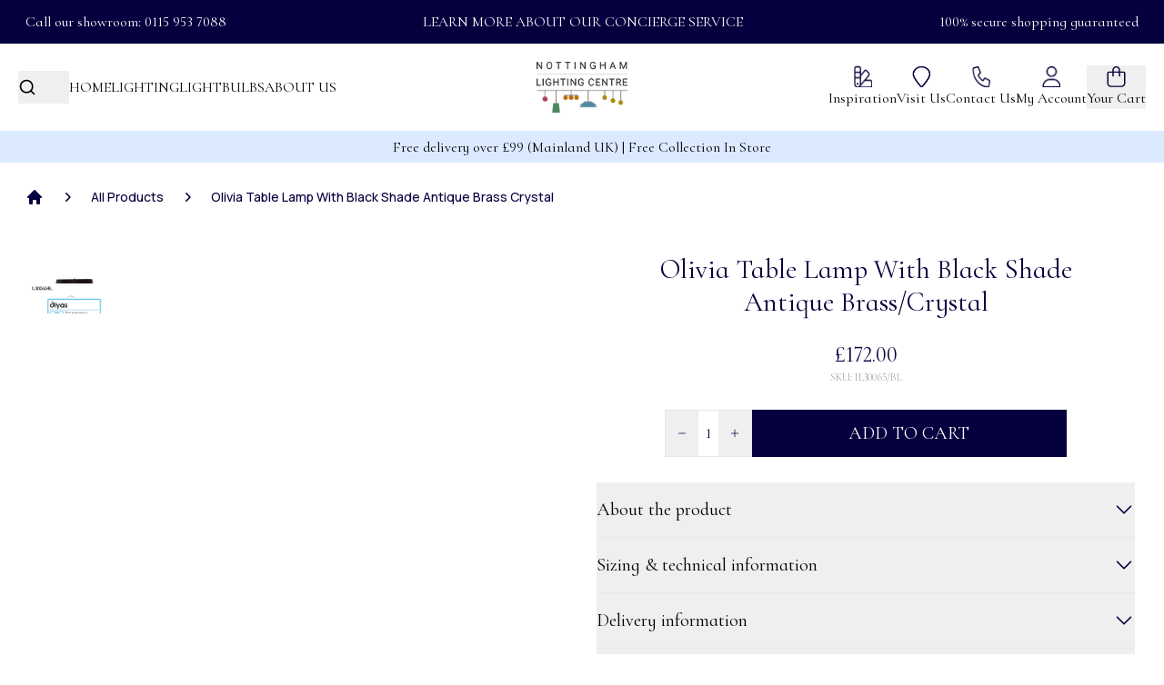

--- FILE ---
content_type: text/html; charset=utf-8
request_url: https://www.nottinghamlightingcentre.co.uk/product/olivia-table-lamp-with-black-shade-antique-brass-crystal/
body_size: 16021
content:
<!DOCTYPE html><html lang="en"><head><meta charSet="utf-8"/><meta name="viewport" content="width=device-width"/><link rel="canonical" href="https://www.nottinghamlightingcentre.co.uk/product/olivia-table-lamp-with-black-shade-antique-brass-crystal/"/><title>Olivia Table Lamp With Black Shade Antique Brass/Crystal - Nottingham Lighting Centre</title><meta name="description" content="Olivia Table Lamp With Black Shade Antique Brass/Crystal - Nottingham Lighting Centre"/><meta name="robots" content="follow, index"/><link rel="apple-touch-icon" sizes="180x180" href="/favicon/apple-touch-icon.png"/><link rel="icon" type="image/png" sizes="32x32" href="/favicon/favicon-32x32.png"/><link rel="icon" type="image/png" sizes="16x16" href="/favicon/favicon-16x16.png"/><link rel="manifest" href="/favicon/site.webmanifest"/><link rel="shortcut icon" href="/favicon/favicon.ico"/><link rel="preload" as="image" imageSrcSet="/_next/image/?url=https%3A%2F%2Fcdn.sanity.io%2Fimages%2Fa430q0zj%2Fproduction%2Fefcd9917ff95e81540aba4938a042faa2cc3c847-2400x1601.jpg%3Fw%3D1920&amp;w=640&amp;q=100 640w, /_next/image/?url=https%3A%2F%2Fcdn.sanity.io%2Fimages%2Fa430q0zj%2Fproduction%2Fefcd9917ff95e81540aba4938a042faa2cc3c847-2400x1601.jpg%3Fw%3D1920&amp;w=750&amp;q=100 750w, /_next/image/?url=https%3A%2F%2Fcdn.sanity.io%2Fimages%2Fa430q0zj%2Fproduction%2Fefcd9917ff95e81540aba4938a042faa2cc3c847-2400x1601.jpg%3Fw%3D1920&amp;w=828&amp;q=100 828w, /_next/image/?url=https%3A%2F%2Fcdn.sanity.io%2Fimages%2Fa430q0zj%2Fproduction%2Fefcd9917ff95e81540aba4938a042faa2cc3c847-2400x1601.jpg%3Fw%3D1920&amp;w=1080&amp;q=100 1080w, /_next/image/?url=https%3A%2F%2Fcdn.sanity.io%2Fimages%2Fa430q0zj%2Fproduction%2Fefcd9917ff95e81540aba4938a042faa2cc3c847-2400x1601.jpg%3Fw%3D1920&amp;w=1200&amp;q=100 1200w, /_next/image/?url=https%3A%2F%2Fcdn.sanity.io%2Fimages%2Fa430q0zj%2Fproduction%2Fefcd9917ff95e81540aba4938a042faa2cc3c847-2400x1601.jpg%3Fw%3D1920&amp;w=1920&amp;q=100 1920w, /_next/image/?url=https%3A%2F%2Fcdn.sanity.io%2Fimages%2Fa430q0zj%2Fproduction%2Fefcd9917ff95e81540aba4938a042faa2cc3c847-2400x1601.jpg%3Fw%3D1920&amp;w=2048&amp;q=100 2048w, /_next/image/?url=https%3A%2F%2Fcdn.sanity.io%2Fimages%2Fa430q0zj%2Fproduction%2Fefcd9917ff95e81540aba4938a042faa2cc3c847-2400x1601.jpg%3Fw%3D1920&amp;w=3840&amp;q=100 3840w" imageSizes="100vw" fetchPriority="high"/><link rel="preload" as="image" imageSrcSet="/_next/image/?url=https%3A%2F%2Fcdn.sanity.io%2Fimages%2Fa430q0zj%2Fproduction%2Fbc3b18e32c268af693f4e69c20cef993dde56050-48x48.png%3Fw%3D1920&amp;w=64&amp;q=100 64w, /_next/image/?url=https%3A%2F%2Fcdn.sanity.io%2Fimages%2Fa430q0zj%2Fproduction%2Fbc3b18e32c268af693f4e69c20cef993dde56050-48x48.png%3Fw%3D1920&amp;w=96&amp;q=100 96w, /_next/image/?url=https%3A%2F%2Fcdn.sanity.io%2Fimages%2Fa430q0zj%2Fproduction%2Fbc3b18e32c268af693f4e69c20cef993dde56050-48x48.png%3Fw%3D1920&amp;w=128&amp;q=100 128w, /_next/image/?url=https%3A%2F%2Fcdn.sanity.io%2Fimages%2Fa430q0zj%2Fproduction%2Fbc3b18e32c268af693f4e69c20cef993dde56050-48x48.png%3Fw%3D1920&amp;w=256&amp;q=100 256w, /_next/image/?url=https%3A%2F%2Fcdn.sanity.io%2Fimages%2Fa430q0zj%2Fproduction%2Fbc3b18e32c268af693f4e69c20cef993dde56050-48x48.png%3Fw%3D1920&amp;w=384&amp;q=100 384w, /_next/image/?url=https%3A%2F%2Fcdn.sanity.io%2Fimages%2Fa430q0zj%2Fproduction%2Fbc3b18e32c268af693f4e69c20cef993dde56050-48x48.png%3Fw%3D1920&amp;w=640&amp;q=100 640w, /_next/image/?url=https%3A%2F%2Fcdn.sanity.io%2Fimages%2Fa430q0zj%2Fproduction%2Fbc3b18e32c268af693f4e69c20cef993dde56050-48x48.png%3Fw%3D1920&amp;w=750&amp;q=100 750w, /_next/image/?url=https%3A%2F%2Fcdn.sanity.io%2Fimages%2Fa430q0zj%2Fproduction%2Fbc3b18e32c268af693f4e69c20cef993dde56050-48x48.png%3Fw%3D1920&amp;w=828&amp;q=100 828w, /_next/image/?url=https%3A%2F%2Fcdn.sanity.io%2Fimages%2Fa430q0zj%2Fproduction%2Fbc3b18e32c268af693f4e69c20cef993dde56050-48x48.png%3Fw%3D1920&amp;w=1080&amp;q=100 1080w, /_next/image/?url=https%3A%2F%2Fcdn.sanity.io%2Fimages%2Fa430q0zj%2Fproduction%2Fbc3b18e32c268af693f4e69c20cef993dde56050-48x48.png%3Fw%3D1920&amp;w=1200&amp;q=100 1200w, /_next/image/?url=https%3A%2F%2Fcdn.sanity.io%2Fimages%2Fa430q0zj%2Fproduction%2Fbc3b18e32c268af693f4e69c20cef993dde56050-48x48.png%3Fw%3D1920&amp;w=1920&amp;q=100 1920w, /_next/image/?url=https%3A%2F%2Fcdn.sanity.io%2Fimages%2Fa430q0zj%2Fproduction%2Fbc3b18e32c268af693f4e69c20cef993dde56050-48x48.png%3Fw%3D1920&amp;w=2048&amp;q=100 2048w, /_next/image/?url=https%3A%2F%2Fcdn.sanity.io%2Fimages%2Fa430q0zj%2Fproduction%2Fbc3b18e32c268af693f4e69c20cef993dde56050-48x48.png%3Fw%3D1920&amp;w=3840&amp;q=100 3840w" imageSizes="10vw" fetchPriority="high"/><link rel="preload" as="image" imageSrcSet="/_next/image/?url=https%3A%2F%2Fcdn.sanity.io%2Fimages%2Fa430q0zj%2Fproduction%2F7c56b5e9b191289b78e219a4f1330398de181151-48x48.png%3Fw%3D1920&amp;w=64&amp;q=100 64w, /_next/image/?url=https%3A%2F%2Fcdn.sanity.io%2Fimages%2Fa430q0zj%2Fproduction%2F7c56b5e9b191289b78e219a4f1330398de181151-48x48.png%3Fw%3D1920&amp;w=96&amp;q=100 96w, /_next/image/?url=https%3A%2F%2Fcdn.sanity.io%2Fimages%2Fa430q0zj%2Fproduction%2F7c56b5e9b191289b78e219a4f1330398de181151-48x48.png%3Fw%3D1920&amp;w=128&amp;q=100 128w, /_next/image/?url=https%3A%2F%2Fcdn.sanity.io%2Fimages%2Fa430q0zj%2Fproduction%2F7c56b5e9b191289b78e219a4f1330398de181151-48x48.png%3Fw%3D1920&amp;w=256&amp;q=100 256w, /_next/image/?url=https%3A%2F%2Fcdn.sanity.io%2Fimages%2Fa430q0zj%2Fproduction%2F7c56b5e9b191289b78e219a4f1330398de181151-48x48.png%3Fw%3D1920&amp;w=384&amp;q=100 384w, /_next/image/?url=https%3A%2F%2Fcdn.sanity.io%2Fimages%2Fa430q0zj%2Fproduction%2F7c56b5e9b191289b78e219a4f1330398de181151-48x48.png%3Fw%3D1920&amp;w=640&amp;q=100 640w, /_next/image/?url=https%3A%2F%2Fcdn.sanity.io%2Fimages%2Fa430q0zj%2Fproduction%2F7c56b5e9b191289b78e219a4f1330398de181151-48x48.png%3Fw%3D1920&amp;w=750&amp;q=100 750w, /_next/image/?url=https%3A%2F%2Fcdn.sanity.io%2Fimages%2Fa430q0zj%2Fproduction%2F7c56b5e9b191289b78e219a4f1330398de181151-48x48.png%3Fw%3D1920&amp;w=828&amp;q=100 828w, /_next/image/?url=https%3A%2F%2Fcdn.sanity.io%2Fimages%2Fa430q0zj%2Fproduction%2F7c56b5e9b191289b78e219a4f1330398de181151-48x48.png%3Fw%3D1920&amp;w=1080&amp;q=100 1080w, /_next/image/?url=https%3A%2F%2Fcdn.sanity.io%2Fimages%2Fa430q0zj%2Fproduction%2F7c56b5e9b191289b78e219a4f1330398de181151-48x48.png%3Fw%3D1920&amp;w=1200&amp;q=100 1200w, /_next/image/?url=https%3A%2F%2Fcdn.sanity.io%2Fimages%2Fa430q0zj%2Fproduction%2F7c56b5e9b191289b78e219a4f1330398de181151-48x48.png%3Fw%3D1920&amp;w=1920&amp;q=100 1920w, /_next/image/?url=https%3A%2F%2Fcdn.sanity.io%2Fimages%2Fa430q0zj%2Fproduction%2F7c56b5e9b191289b78e219a4f1330398de181151-48x48.png%3Fw%3D1920&amp;w=2048&amp;q=100 2048w, /_next/image/?url=https%3A%2F%2Fcdn.sanity.io%2Fimages%2Fa430q0zj%2Fproduction%2F7c56b5e9b191289b78e219a4f1330398de181151-48x48.png%3Fw%3D1920&amp;w=3840&amp;q=100 3840w" imageSizes="10vw" fetchPriority="high"/><link rel="preload" as="image" imageSrcSet="/_next/image/?url=https%3A%2F%2Fcdn.sanity.io%2Fimages%2Fa430q0zj%2Fproduction%2Fef8d2c24a3d8851bd7cbef424318617cc62d831f-48x48.png%3Fw%3D1920&amp;w=64&amp;q=100 64w, /_next/image/?url=https%3A%2F%2Fcdn.sanity.io%2Fimages%2Fa430q0zj%2Fproduction%2Fef8d2c24a3d8851bd7cbef424318617cc62d831f-48x48.png%3Fw%3D1920&amp;w=96&amp;q=100 96w, /_next/image/?url=https%3A%2F%2Fcdn.sanity.io%2Fimages%2Fa430q0zj%2Fproduction%2Fef8d2c24a3d8851bd7cbef424318617cc62d831f-48x48.png%3Fw%3D1920&amp;w=128&amp;q=100 128w, /_next/image/?url=https%3A%2F%2Fcdn.sanity.io%2Fimages%2Fa430q0zj%2Fproduction%2Fef8d2c24a3d8851bd7cbef424318617cc62d831f-48x48.png%3Fw%3D1920&amp;w=256&amp;q=100 256w, /_next/image/?url=https%3A%2F%2Fcdn.sanity.io%2Fimages%2Fa430q0zj%2Fproduction%2Fef8d2c24a3d8851bd7cbef424318617cc62d831f-48x48.png%3Fw%3D1920&amp;w=384&amp;q=100 384w, /_next/image/?url=https%3A%2F%2Fcdn.sanity.io%2Fimages%2Fa430q0zj%2Fproduction%2Fef8d2c24a3d8851bd7cbef424318617cc62d831f-48x48.png%3Fw%3D1920&amp;w=640&amp;q=100 640w, /_next/image/?url=https%3A%2F%2Fcdn.sanity.io%2Fimages%2Fa430q0zj%2Fproduction%2Fef8d2c24a3d8851bd7cbef424318617cc62d831f-48x48.png%3Fw%3D1920&amp;w=750&amp;q=100 750w, /_next/image/?url=https%3A%2F%2Fcdn.sanity.io%2Fimages%2Fa430q0zj%2Fproduction%2Fef8d2c24a3d8851bd7cbef424318617cc62d831f-48x48.png%3Fw%3D1920&amp;w=828&amp;q=100 828w, /_next/image/?url=https%3A%2F%2Fcdn.sanity.io%2Fimages%2Fa430q0zj%2Fproduction%2Fef8d2c24a3d8851bd7cbef424318617cc62d831f-48x48.png%3Fw%3D1920&amp;w=1080&amp;q=100 1080w, /_next/image/?url=https%3A%2F%2Fcdn.sanity.io%2Fimages%2Fa430q0zj%2Fproduction%2Fef8d2c24a3d8851bd7cbef424318617cc62d831f-48x48.png%3Fw%3D1920&amp;w=1200&amp;q=100 1200w, /_next/image/?url=https%3A%2F%2Fcdn.sanity.io%2Fimages%2Fa430q0zj%2Fproduction%2Fef8d2c24a3d8851bd7cbef424318617cc62d831f-48x48.png%3Fw%3D1920&amp;w=1920&amp;q=100 1920w, /_next/image/?url=https%3A%2F%2Fcdn.sanity.io%2Fimages%2Fa430q0zj%2Fproduction%2Fef8d2c24a3d8851bd7cbef424318617cc62d831f-48x48.png%3Fw%3D1920&amp;w=2048&amp;q=100 2048w, /_next/image/?url=https%3A%2F%2Fcdn.sanity.io%2Fimages%2Fa430q0zj%2Fproduction%2Fef8d2c24a3d8851bd7cbef424318617cc62d831f-48x48.png%3Fw%3D1920&amp;w=3840&amp;q=100 3840w" imageSizes="10vw" fetchPriority="high"/><link rel="preload" as="image" imageSrcSet="/_next/image/?url=https%3A%2F%2Fcdn.sanity.io%2Fimages%2Fa430q0zj%2Fproduction%2F07d46e3a7f878b57152abb9233d29969e9e23c2c-48x48.png%3Fw%3D1920&amp;w=64&amp;q=100 64w, /_next/image/?url=https%3A%2F%2Fcdn.sanity.io%2Fimages%2Fa430q0zj%2Fproduction%2F07d46e3a7f878b57152abb9233d29969e9e23c2c-48x48.png%3Fw%3D1920&amp;w=96&amp;q=100 96w, /_next/image/?url=https%3A%2F%2Fcdn.sanity.io%2Fimages%2Fa430q0zj%2Fproduction%2F07d46e3a7f878b57152abb9233d29969e9e23c2c-48x48.png%3Fw%3D1920&amp;w=128&amp;q=100 128w, /_next/image/?url=https%3A%2F%2Fcdn.sanity.io%2Fimages%2Fa430q0zj%2Fproduction%2F07d46e3a7f878b57152abb9233d29969e9e23c2c-48x48.png%3Fw%3D1920&amp;w=256&amp;q=100 256w, /_next/image/?url=https%3A%2F%2Fcdn.sanity.io%2Fimages%2Fa430q0zj%2Fproduction%2F07d46e3a7f878b57152abb9233d29969e9e23c2c-48x48.png%3Fw%3D1920&amp;w=384&amp;q=100 384w, /_next/image/?url=https%3A%2F%2Fcdn.sanity.io%2Fimages%2Fa430q0zj%2Fproduction%2F07d46e3a7f878b57152abb9233d29969e9e23c2c-48x48.png%3Fw%3D1920&amp;w=640&amp;q=100 640w, /_next/image/?url=https%3A%2F%2Fcdn.sanity.io%2Fimages%2Fa430q0zj%2Fproduction%2F07d46e3a7f878b57152abb9233d29969e9e23c2c-48x48.png%3Fw%3D1920&amp;w=750&amp;q=100 750w, /_next/image/?url=https%3A%2F%2Fcdn.sanity.io%2Fimages%2Fa430q0zj%2Fproduction%2F07d46e3a7f878b57152abb9233d29969e9e23c2c-48x48.png%3Fw%3D1920&amp;w=828&amp;q=100 828w, /_next/image/?url=https%3A%2F%2Fcdn.sanity.io%2Fimages%2Fa430q0zj%2Fproduction%2F07d46e3a7f878b57152abb9233d29969e9e23c2c-48x48.png%3Fw%3D1920&amp;w=1080&amp;q=100 1080w, /_next/image/?url=https%3A%2F%2Fcdn.sanity.io%2Fimages%2Fa430q0zj%2Fproduction%2F07d46e3a7f878b57152abb9233d29969e9e23c2c-48x48.png%3Fw%3D1920&amp;w=1200&amp;q=100 1200w, /_next/image/?url=https%3A%2F%2Fcdn.sanity.io%2Fimages%2Fa430q0zj%2Fproduction%2F07d46e3a7f878b57152abb9233d29969e9e23c2c-48x48.png%3Fw%3D1920&amp;w=1920&amp;q=100 1920w, /_next/image/?url=https%3A%2F%2Fcdn.sanity.io%2Fimages%2Fa430q0zj%2Fproduction%2F07d46e3a7f878b57152abb9233d29969e9e23c2c-48x48.png%3Fw%3D1920&amp;w=2048&amp;q=100 2048w, /_next/image/?url=https%3A%2F%2Fcdn.sanity.io%2Fimages%2Fa430q0zj%2Fproduction%2F07d46e3a7f878b57152abb9233d29969e9e23c2c-48x48.png%3Fw%3D1920&amp;w=3840&amp;q=100 3840w" imageSizes="10vw" fetchPriority="high"/><link rel="preload" as="image" imageSrcSet="/_next/image/?url=https%3A%2F%2Fcdn.sanity.io%2Fimages%2Fa430q0zj%2Fproduction%2F42f4e59582e43073152ebe83bcd6aceee1cd013e-48x48.png%3Fw%3D1920&amp;w=64&amp;q=100 64w, /_next/image/?url=https%3A%2F%2Fcdn.sanity.io%2Fimages%2Fa430q0zj%2Fproduction%2F42f4e59582e43073152ebe83bcd6aceee1cd013e-48x48.png%3Fw%3D1920&amp;w=96&amp;q=100 96w, /_next/image/?url=https%3A%2F%2Fcdn.sanity.io%2Fimages%2Fa430q0zj%2Fproduction%2F42f4e59582e43073152ebe83bcd6aceee1cd013e-48x48.png%3Fw%3D1920&amp;w=128&amp;q=100 128w, /_next/image/?url=https%3A%2F%2Fcdn.sanity.io%2Fimages%2Fa430q0zj%2Fproduction%2F42f4e59582e43073152ebe83bcd6aceee1cd013e-48x48.png%3Fw%3D1920&amp;w=256&amp;q=100 256w, /_next/image/?url=https%3A%2F%2Fcdn.sanity.io%2Fimages%2Fa430q0zj%2Fproduction%2F42f4e59582e43073152ebe83bcd6aceee1cd013e-48x48.png%3Fw%3D1920&amp;w=384&amp;q=100 384w, /_next/image/?url=https%3A%2F%2Fcdn.sanity.io%2Fimages%2Fa430q0zj%2Fproduction%2F42f4e59582e43073152ebe83bcd6aceee1cd013e-48x48.png%3Fw%3D1920&amp;w=640&amp;q=100 640w, /_next/image/?url=https%3A%2F%2Fcdn.sanity.io%2Fimages%2Fa430q0zj%2Fproduction%2F42f4e59582e43073152ebe83bcd6aceee1cd013e-48x48.png%3Fw%3D1920&amp;w=750&amp;q=100 750w, /_next/image/?url=https%3A%2F%2Fcdn.sanity.io%2Fimages%2Fa430q0zj%2Fproduction%2F42f4e59582e43073152ebe83bcd6aceee1cd013e-48x48.png%3Fw%3D1920&amp;w=828&amp;q=100 828w, /_next/image/?url=https%3A%2F%2Fcdn.sanity.io%2Fimages%2Fa430q0zj%2Fproduction%2F42f4e59582e43073152ebe83bcd6aceee1cd013e-48x48.png%3Fw%3D1920&amp;w=1080&amp;q=100 1080w, /_next/image/?url=https%3A%2F%2Fcdn.sanity.io%2Fimages%2Fa430q0zj%2Fproduction%2F42f4e59582e43073152ebe83bcd6aceee1cd013e-48x48.png%3Fw%3D1920&amp;w=1200&amp;q=100 1200w, /_next/image/?url=https%3A%2F%2Fcdn.sanity.io%2Fimages%2Fa430q0zj%2Fproduction%2F42f4e59582e43073152ebe83bcd6aceee1cd013e-48x48.png%3Fw%3D1920&amp;w=1920&amp;q=100 1920w, /_next/image/?url=https%3A%2F%2Fcdn.sanity.io%2Fimages%2Fa430q0zj%2Fproduction%2F42f4e59582e43073152ebe83bcd6aceee1cd013e-48x48.png%3Fw%3D1920&amp;w=2048&amp;q=100 2048w, /_next/image/?url=https%3A%2F%2Fcdn.sanity.io%2Fimages%2Fa430q0zj%2Fproduction%2F42f4e59582e43073152ebe83bcd6aceee1cd013e-48x48.png%3Fw%3D1920&amp;w=3840&amp;q=100 3840w" imageSizes="10vw" fetchPriority="high"/><meta name="next-head-count" content="17"/><link rel="preload" href="/_next/static/media/0e4a71869b964f7d-s.p.woff2" as="font" type="font/woff2" crossorigin="anonymous" data-next-font="size-adjust"/><link rel="preload" href="/_next/static/media/aab88f0e157b33dd-s.p.woff2" as="font" type="font/woff2" crossorigin="anonymous" data-next-font="size-adjust"/><link rel="preload" href="/_next/static/media/b06f93aba8fcf271-s.p.woff2" as="font" type="font/woff2" crossorigin="anonymous" data-next-font="size-adjust"/><link rel="preload" href="/_next/static/media/6a6845db495f5c0f-s.p.woff2" as="font" type="font/woff2" crossorigin="anonymous" data-next-font="size-adjust"/><link rel="preload" href="/_next/static/media/3534416bbfdcc9be-s.p.woff2" as="font" type="font/woff2" crossorigin="anonymous" data-next-font="size-adjust"/><link rel="preload" href="/_next/static/css/7b8cb197b57df4ab.css" as="style"/><link rel="stylesheet" href="/_next/static/css/7b8cb197b57df4ab.css" data-n-g=""/><link rel="preload" href="/_next/static/css/7baa237d8f1441bf.css" as="style"/><link rel="stylesheet" href="/_next/static/css/7baa237d8f1441bf.css" data-n-p=""/><noscript data-n-css=""></noscript><script defer="" nomodule="" src="/_next/static/chunks/polyfills-78c92fac7aa8fdd8.js"></script><script src="/_next/static/chunks/webpack-10cc62b76b3742f8.js" defer=""></script><script src="/_next/static/chunks/framework-ecc4130bc7a58a64.js" defer=""></script><script src="/_next/static/chunks/main-a81bf9e40e0d869c.js" defer=""></script><script src="/_next/static/chunks/pages/_app-1ac5f278169af80a.js" defer=""></script><script src="/_next/static/chunks/850-4e10970d19db3502.js" defer=""></script><script src="/_next/static/chunks/583-3fbbaf357c7d0bce.js" defer=""></script><script src="/_next/static/chunks/479-431c3b01ebbe5e22.js" defer=""></script><script src="/_next/static/chunks/158-89e2bb826e9cba78.js" defer=""></script><script src="/_next/static/chunks/pages/product/%5Bproductpage%5D-a6b363f43a3534ba.js" defer=""></script><script src="/_next/static/mlIwsBnEdScggt6-EdeYQ/_buildManifest.js" defer=""></script><script src="/_next/static/mlIwsBnEdScggt6-EdeYQ/_ssgManifest.js" defer=""></script></head><body class=""><div id="__next"><main class="__className_63752e __variable_63752e __variable_29bbdb"><nav class="hidden md:flex flex-col"><div class="bg-primary text-white  w-full py-3 text-base"><div class="mx-7 flex justify-between items-center"><span>Call our showroom: 0115 953 7088</span><a class="hover:text-blue-400 transition-colors duration-200 ease-in-out" href="/product/Concierge-service/">LEARN MORE ABOUT OUR CONCIERGE SERVICE</a><span>100% secure shopping guaranteed</span></div></div><div class="navbar-desktop flex relative h-24 items-center justify-between p-5"><div class="w-[45%] flex items-center "><button class=""><div class="searchBoxMobile md:hidden flex items-center"><span><svg width="20" height="20" fill="none" stroke="currentColor" stroke-linecap="round" stroke-linejoin="round" stroke-width="2" viewBox="0 0 24 24" xmlns="http://www.w3.org/2000/svg"><circle cx="11" cy="11" r="8"></circle><line x1="21" x2="16.65" y1="21" y2="16.65"></line></svg></span><div class="absolute top-[127px] left-0 w-full pointer-events-none"><form class="w-full relative z-50"><input class="transition-all duration-500 ease-in-out transform w-0 opacity-0 px-2 py-2 outline-none border-2 border-transparent focus:border-secondary bg-gray-200 " type="text" placeholder="Search" value=""/></form></div></div><div class="searchBox md:flex items-center relative hidden"><span class="pr-4"><svg width="20" height="20" fill="none" stroke="currentColor" stroke-linecap="round" stroke-linejoin="round" stroke-width="2" viewBox="0 0 24 24" xmlns="http://www.w3.org/2000/svg"><circle cx="11" cy="11" r="8"></circle><line x1="21" x2="16.65" y1="21" y2="16.65"></line></svg></span><form class="relative"><input class="transition-all duration-500 ease-in-out transform w-0 opacity-0 px-2 py-1 outline-none border-2 border-transparent focus:border-primary bg-gray-200 rounded" type="text" placeholder="Search" value=""/></form></div></button><ul class="flex w-full overflow-hidden md:gap-8 lg:gap-10 xl:gap-14"><li class="relative whitespace-nowrap group uppercase hover:cursor-pointer flex justify-center items-center transition-opacity duration-300"><a class="" href="/">Home</a><span class="absolute left-0 bottom-0 w-0 h-[0.5px] bg-black opacity-0 transition-all duration-300 group-hover:w-full group-hover:opacity-100"></span></li><li class="relative whitespace-nowrap group uppercase hover:cursor-pointer flex justify-center items-center transition-opacity duration-300"><a href="#">Lighting</a><span class="absolute left-0 bottom-0 w-0 h-[0.5px] bg-black opacity-0 transition-all duration-300 group-hover:w-full group-hover:opacity-100"></span></li><li class="relative whitespace-nowrap group uppercase hover:cursor-pointer flex justify-center items-center transition-opacity duration-300"><a href="/product-category/light-bulbs/">Lightbulbs</a><span class="absolute left-0 bottom-0 w-0 h-[0.5px] bg-black opacity-0 transition-all duration-300 group-hover:w-full group-hover:opacity-100"></span></li><li class="relative whitespace-nowrap group uppercase hover:cursor-pointer flex justify-center items-center transition-opacity duration-300"><a class="md:hidden xl:block" href="/about-us/">About Us</a><span class="absolute left-0 bottom-0 w-0 h-[0.5px] bg-black opacity-0 transition-all duration-300 group-hover:w-full group-hover:opacity-100"></span></li></ul></div><div class="megaMenu-overlay w-full absolute  top-24 left-0 h-screen transition-opacity duration-300 bg-black z-20 opacity-0 pointer-events-none "></div><div class="opacity-0 pointer-events-none megamenu absolute top-24 left-0 w-full z-50 bg-white flex transition-opacity duration-300"><div class="megamenu-container p-5 w-full flex"><div class="grid grid-cols-4 w-4/5"></div></div></div><a href="/"><div class="relative flex justify-center w-36"><img alt="company logo" loading="lazy" width="100" height="100" decoding="async" data-nimg="1" style="color:transparent" srcSet="/_next/image/?url=https%3A%2F%2Fcdn.sanity.io%2Fimages%2Fa430q0zj%2Fproduction%2Fe7954e99d8609e4d823b1825b382d6a9f020939e-628x347.png&amp;w=128&amp;q=75 1x, /_next/image/?url=https%3A%2F%2Fcdn.sanity.io%2Fimages%2Fa430q0zj%2Fproduction%2Fe7954e99d8609e4d823b1825b382d6a9f020939e-628x347.png&amp;w=256&amp;q=75 2x" src="/_next/image/?url=https%3A%2F%2Fcdn.sanity.io%2Fimages%2Fa430q0zj%2Fproduction%2Fe7954e99d8609e4d823b1825b382d6a9f020939e-628x347.png&amp;w=256&amp;q=75"/></div></a><ul class="flex w-[45%] md:justify-end md:gap-3 lg:gap-10 xl:gap-7"><li class="relative group"><a class="flex flex-col justify-center items-center gap-2   md:hidden xl:flex " href="/inspiration/"><div class="relative h-6 w-5"><img alt="Inspiration" loading="lazy" decoding="async" data-nimg="fill" style="position:absolute;height:100%;width:100%;left:0;top:0;right:0;bottom:0;color:transparent" sizes="100vw" srcSet="/_next/image/?url=https%3A%2F%2Fcdn.sanity.io%2Fimages%2Fa430q0zj%2Fproduction%2F7a65e7150cac8600ce35aab52f52834db5e7c3de-97x97.png&amp;w=640&amp;q=75 640w, /_next/image/?url=https%3A%2F%2Fcdn.sanity.io%2Fimages%2Fa430q0zj%2Fproduction%2F7a65e7150cac8600ce35aab52f52834db5e7c3de-97x97.png&amp;w=750&amp;q=75 750w, /_next/image/?url=https%3A%2F%2Fcdn.sanity.io%2Fimages%2Fa430q0zj%2Fproduction%2F7a65e7150cac8600ce35aab52f52834db5e7c3de-97x97.png&amp;w=828&amp;q=75 828w, /_next/image/?url=https%3A%2F%2Fcdn.sanity.io%2Fimages%2Fa430q0zj%2Fproduction%2F7a65e7150cac8600ce35aab52f52834db5e7c3de-97x97.png&amp;w=1080&amp;q=75 1080w, /_next/image/?url=https%3A%2F%2Fcdn.sanity.io%2Fimages%2Fa430q0zj%2Fproduction%2F7a65e7150cac8600ce35aab52f52834db5e7c3de-97x97.png&amp;w=1200&amp;q=75 1200w, /_next/image/?url=https%3A%2F%2Fcdn.sanity.io%2Fimages%2Fa430q0zj%2Fproduction%2F7a65e7150cac8600ce35aab52f52834db5e7c3de-97x97.png&amp;w=1920&amp;q=75 1920w, /_next/image/?url=https%3A%2F%2Fcdn.sanity.io%2Fimages%2Fa430q0zj%2Fproduction%2F7a65e7150cac8600ce35aab52f52834db5e7c3de-97x97.png&amp;w=2048&amp;q=75 2048w, /_next/image/?url=https%3A%2F%2Fcdn.sanity.io%2Fimages%2Fa430q0zj%2Fproduction%2F7a65e7150cac8600ce35aab52f52834db5e7c3de-97x97.png&amp;w=3840&amp;q=75 3840w" src="/_next/image/?url=https%3A%2F%2Fcdn.sanity.io%2Fimages%2Fa430q0zj%2Fproduction%2F7a65e7150cac8600ce35aab52f52834db5e7c3de-97x97.png&amp;w=3840&amp;q=75"/></div>Inspiration</a><span class="absolute left-0 bottom-0 w-0 h-[0.5px] bg-black opacity-0 transition-all duration-300 group-hover:w-full group-hover:opacity-100"></span></li><li class="relative group"><a class="flex flex-col justify-center items-center gap-2 md:hidden xl:flex   " href="/our-showroom/"><div class="relative h-6 w-5"><img alt="Visit Us" loading="lazy" decoding="async" data-nimg="fill" style="position:absolute;height:100%;width:100%;left:0;top:0;right:0;bottom:0;color:transparent" sizes="100vw" srcSet="/_next/image/?url=https%3A%2F%2Fcdn.sanity.io%2Fimages%2Fa430q0zj%2Fproduction%2F8f4af17bc0d56627b330f3a6dee74953370f8423-73x98.png&amp;w=640&amp;q=75 640w, /_next/image/?url=https%3A%2F%2Fcdn.sanity.io%2Fimages%2Fa430q0zj%2Fproduction%2F8f4af17bc0d56627b330f3a6dee74953370f8423-73x98.png&amp;w=750&amp;q=75 750w, /_next/image/?url=https%3A%2F%2Fcdn.sanity.io%2Fimages%2Fa430q0zj%2Fproduction%2F8f4af17bc0d56627b330f3a6dee74953370f8423-73x98.png&amp;w=828&amp;q=75 828w, /_next/image/?url=https%3A%2F%2Fcdn.sanity.io%2Fimages%2Fa430q0zj%2Fproduction%2F8f4af17bc0d56627b330f3a6dee74953370f8423-73x98.png&amp;w=1080&amp;q=75 1080w, /_next/image/?url=https%3A%2F%2Fcdn.sanity.io%2Fimages%2Fa430q0zj%2Fproduction%2F8f4af17bc0d56627b330f3a6dee74953370f8423-73x98.png&amp;w=1200&amp;q=75 1200w, /_next/image/?url=https%3A%2F%2Fcdn.sanity.io%2Fimages%2Fa430q0zj%2Fproduction%2F8f4af17bc0d56627b330f3a6dee74953370f8423-73x98.png&amp;w=1920&amp;q=75 1920w, /_next/image/?url=https%3A%2F%2Fcdn.sanity.io%2Fimages%2Fa430q0zj%2Fproduction%2F8f4af17bc0d56627b330f3a6dee74953370f8423-73x98.png&amp;w=2048&amp;q=75 2048w, /_next/image/?url=https%3A%2F%2Fcdn.sanity.io%2Fimages%2Fa430q0zj%2Fproduction%2F8f4af17bc0d56627b330f3a6dee74953370f8423-73x98.png&amp;w=3840&amp;q=75 3840w" src="/_next/image/?url=https%3A%2F%2Fcdn.sanity.io%2Fimages%2Fa430q0zj%2Fproduction%2F8f4af17bc0d56627b330f3a6dee74953370f8423-73x98.png&amp;w=3840&amp;q=75"/></div>Visit Us</a><span class="absolute left-0 bottom-0 w-0 h-[0.5px] bg-black opacity-0 transition-all duration-300 group-hover:w-full group-hover:opacity-100"></span></li><li class="relative group"><a class="flex flex-col justify-center items-center gap-2  md:hidden lg:flex xl:flex  " href="/contact-us/"><div class="relative h-6 w-5"><img alt="Contact Us" loading="lazy" decoding="async" data-nimg="fill" style="position:absolute;height:100%;width:100%;left:0;top:0;right:0;bottom:0;color:transparent" sizes="100vw" srcSet="/_next/image/?url=https%3A%2F%2Fcdn.sanity.io%2Fimages%2Fa430q0zj%2Fproduction%2F502a36cf2385a4924f07f7a196d3a8f9bd7928eb-98x98.png&amp;w=640&amp;q=75 640w, /_next/image/?url=https%3A%2F%2Fcdn.sanity.io%2Fimages%2Fa430q0zj%2Fproduction%2F502a36cf2385a4924f07f7a196d3a8f9bd7928eb-98x98.png&amp;w=750&amp;q=75 750w, /_next/image/?url=https%3A%2F%2Fcdn.sanity.io%2Fimages%2Fa430q0zj%2Fproduction%2F502a36cf2385a4924f07f7a196d3a8f9bd7928eb-98x98.png&amp;w=828&amp;q=75 828w, /_next/image/?url=https%3A%2F%2Fcdn.sanity.io%2Fimages%2Fa430q0zj%2Fproduction%2F502a36cf2385a4924f07f7a196d3a8f9bd7928eb-98x98.png&amp;w=1080&amp;q=75 1080w, /_next/image/?url=https%3A%2F%2Fcdn.sanity.io%2Fimages%2Fa430q0zj%2Fproduction%2F502a36cf2385a4924f07f7a196d3a8f9bd7928eb-98x98.png&amp;w=1200&amp;q=75 1200w, /_next/image/?url=https%3A%2F%2Fcdn.sanity.io%2Fimages%2Fa430q0zj%2Fproduction%2F502a36cf2385a4924f07f7a196d3a8f9bd7928eb-98x98.png&amp;w=1920&amp;q=75 1920w, /_next/image/?url=https%3A%2F%2Fcdn.sanity.io%2Fimages%2Fa430q0zj%2Fproduction%2F502a36cf2385a4924f07f7a196d3a8f9bd7928eb-98x98.png&amp;w=2048&amp;q=75 2048w, /_next/image/?url=https%3A%2F%2Fcdn.sanity.io%2Fimages%2Fa430q0zj%2Fproduction%2F502a36cf2385a4924f07f7a196d3a8f9bd7928eb-98x98.png&amp;w=3840&amp;q=75 3840w" src="/_next/image/?url=https%3A%2F%2Fcdn.sanity.io%2Fimages%2Fa430q0zj%2Fproduction%2F502a36cf2385a4924f07f7a196d3a8f9bd7928eb-98x98.png&amp;w=3840&amp;q=75"/></div>Contact Us</a><span class="absolute left-0 bottom-0 w-0 h-[0.5px] bg-black opacity-0 transition-all duration-300 group-hover:w-full group-hover:opacity-100"></span></li><li class="relative group"><a class="flex flex-col justify-center items-center gap-2" href="https://shopify.com/86163161425/account" rel="noreferrer"><div class="relative h-6 w-5"><img alt="My Account" loading="lazy" decoding="async" data-nimg="fill" style="position:absolute;height:100%;width:100%;left:0;top:0;right:0;bottom:0;color:transparent" sizes="100vw" srcSet="/_next/image/?url=https%3A%2F%2Fcdn.sanity.io%2Fimages%2Fa430q0zj%2Fproduction%2Fa37b71b0f57868d53ccbd3cfd2183ccb9d203bc5-85x98.png&amp;w=640&amp;q=75 640w, /_next/image/?url=https%3A%2F%2Fcdn.sanity.io%2Fimages%2Fa430q0zj%2Fproduction%2Fa37b71b0f57868d53ccbd3cfd2183ccb9d203bc5-85x98.png&amp;w=750&amp;q=75 750w, /_next/image/?url=https%3A%2F%2Fcdn.sanity.io%2Fimages%2Fa430q0zj%2Fproduction%2Fa37b71b0f57868d53ccbd3cfd2183ccb9d203bc5-85x98.png&amp;w=828&amp;q=75 828w, /_next/image/?url=https%3A%2F%2Fcdn.sanity.io%2Fimages%2Fa430q0zj%2Fproduction%2Fa37b71b0f57868d53ccbd3cfd2183ccb9d203bc5-85x98.png&amp;w=1080&amp;q=75 1080w, /_next/image/?url=https%3A%2F%2Fcdn.sanity.io%2Fimages%2Fa430q0zj%2Fproduction%2Fa37b71b0f57868d53ccbd3cfd2183ccb9d203bc5-85x98.png&amp;w=1200&amp;q=75 1200w, /_next/image/?url=https%3A%2F%2Fcdn.sanity.io%2Fimages%2Fa430q0zj%2Fproduction%2Fa37b71b0f57868d53ccbd3cfd2183ccb9d203bc5-85x98.png&amp;w=1920&amp;q=75 1920w, /_next/image/?url=https%3A%2F%2Fcdn.sanity.io%2Fimages%2Fa430q0zj%2Fproduction%2Fa37b71b0f57868d53ccbd3cfd2183ccb9d203bc5-85x98.png&amp;w=2048&amp;q=75 2048w, /_next/image/?url=https%3A%2F%2Fcdn.sanity.io%2Fimages%2Fa430q0zj%2Fproduction%2Fa37b71b0f57868d53ccbd3cfd2183ccb9d203bc5-85x98.png&amp;w=3840&amp;q=75 3840w" src="/_next/image/?url=https%3A%2F%2Fcdn.sanity.io%2Fimages%2Fa430q0zj%2Fproduction%2Fa37b71b0f57868d53ccbd3cfd2183ccb9d203bc5-85x98.png&amp;w=3840&amp;q=75"/></div>My Account</a><span class="absolute left-0 bottom-0 w-0 h-[0.5px] bg-black opacity-0 transition-all duration-300 group-hover:w-full group-hover:opacity-100"></span></li><li class="group relative"><button class="flex flex-col justify-center items-center gap-2"><svg width="21" height="24" viewBox="0 0 22 25" fill="none" xmlns="http://www.w3.org/2000/svg"><path d="M8 5.38571V6.88571H14V5.38571C14 3.74509 12.6406 2.38571 11 2.38571C9.3125 2.38571 8 3.74509 8 5.38571ZM6.5 8.38571H2.75C2.32812 8.38571 2 8.76071 2 9.13571V20.3857C2 22.0732 3.3125 23.3857 5 23.3857H17C18.6406 23.3857 20 22.0732 20 20.3857V9.13571C20 8.76071 19.625 8.38571 19.25 8.38571H15.5V12.1357C15.5 12.5576 15.125 12.8857 14.75 12.8857C14.3281 12.8857 14 12.5576 14 12.1357V8.38571H8V12.1357C8 12.5576 7.625 12.8857 7.25 12.8857C6.82812 12.8857 6.5 12.5576 6.5 12.1357V8.38571ZM6.5 6.88571V5.38571C6.5 2.90134 8.51562 0.885712 11 0.885712C13.4844 0.885712 15.5 2.90134 15.5 5.38571V6.88571H19.25C20.4688 6.88571 21.5 7.91696 21.5 9.13571V20.3857C21.5 22.8701 19.4844 24.8857 17 24.8857H5C2.51562 24.8857 0.5 22.8701 0.5 20.3857V9.13571C0.5 7.91696 1.48438 6.88571 2.75 6.88571H6.5Z" fill="#05003E"></path></svg>Your Cart</button><span class="absolute left-0 bottom-0 w-0 h-[0.5px] bg-black opacity-0 transition-all duration-300 group-hover:w-full group-hover:opacity-100"></span></li></ul></div></nav><nav class="md:hidden z-50"><div class="swiper mySwiper bg-primary text-white w-full h-full !py-4"><div class="swiper-wrapper"><div class="swiper-slide !flex justify-center items-center text-xs">Call our showroom: 0115 953 7088</div><div class="swiper-slide !flex justify-center items-center text-xs"><a class="hover:text-blue-400" href="/product/Concierge-service/">LEARN MORE ABOUT OUR CONCIERGE SERVICE</a></div><div class="swiper-slide !flex justify-center items-center text-xs">100% secure shopping guaranteed</div></div><div class="custom-navigation-prev absolute left-0 top-1/2 transform -translate-y-1/2 cursor-pointer z-10 p-2"><svg xmlns="http://www.w3.org/2000/svg" width="24" height="24" viewBox="0 0 24 24" fill="none"><path fill="none" d="M15 6L9 12L15 18" stroke="white" stroke-width="1.5" stroke-linecap="round" stroke-linejoin="round"></path></svg></div><div class="custom-navigation-next absolute right-0 top-1/2 transform -translate-y-1/2 cursor-pointer z-10 p-2"><svg xmlns="http://www.w3.org/2000/svg" width="24" height="24" viewBox="0 0 24 24" fill="none"><path fill="none" d="M9 18L15 12L9 6" stroke="white" stroke-width="1.5" stroke-linecap="round" stroke-linejoin="round"></path></svg></div></div><div class="navbar-mobile h-[79px] flex items-center justify-between px-5"><div class="flex gap-6 items-center w-28"><button class="hamburger-menu-toggle" aria-label="Open Menu"><div class="hamburger-menu-bar w-7 h-[2px] mb-1 last:mb-0 bg-primary " aria-hidden="true"></div><div class="hamburger-menu-bar w-7 h-[2px] mb-1 last:mb-0 bg-primary " aria-hidden="true"></div><div class="hamburger-menu-bar w-7 h-[2px] mb-1 last:mb-0 bg-primary " aria-hidden="true"></div></button><div class="searchBoxMobile md:hidden flex items-center"><span><svg width="20" height="20" fill="none" stroke="currentColor" stroke-linecap="round" stroke-linejoin="round" stroke-width="2" viewBox="0 0 24 24" xmlns="http://www.w3.org/2000/svg"><circle cx="11" cy="11" r="8"></circle><line x1="21" x2="16.65" y1="21" y2="16.65"></line></svg></span><div class="absolute top-[127px] left-0 w-full pointer-events-none"><form class="w-full relative z-50"><input class="transition-all duration-500 ease-in-out transform w-0 opacity-0 px-2 py-2 outline-none border-2 border-transparent focus:border-secondary bg-gray-200 " type="text" placeholder="Search" value=""/></form></div></div><div class="searchBox md:flex items-center relative hidden"><span class="pr-4"><svg width="20" height="20" fill="none" stroke="currentColor" stroke-linecap="round" stroke-linejoin="round" stroke-width="2" viewBox="0 0 24 24" xmlns="http://www.w3.org/2000/svg"><circle cx="11" cy="11" r="8"></circle><line x1="21" x2="16.65" y1="21" y2="16.65"></line></svg></span><form class="relative"><input class="transition-all duration-500 ease-in-out transform w-0 opacity-0 px-2 py-1 outline-none border-2 border-transparent focus:border-primary bg-gray-200 rounded" type="text" placeholder="Search" value=""/></form></div></div><a href="/"><div class="relative"><img alt="company logo" loading="lazy" width="100" height="100" decoding="async" data-nimg="1" style="color:transparent" srcSet="/_next/image/?url=https%3A%2F%2Fcdn.sanity.io%2Fimages%2Fa430q0zj%2Fproduction%2Fe7954e99d8609e4d823b1825b382d6a9f020939e-628x347.png&amp;w=128&amp;q=75 1x, /_next/image/?url=https%3A%2F%2Fcdn.sanity.io%2Fimages%2Fa430q0zj%2Fproduction%2Fe7954e99d8609e4d823b1825b382d6a9f020939e-628x347.png&amp;w=256&amp;q=75 2x" src="/_next/image/?url=https%3A%2F%2Fcdn.sanity.io%2Fimages%2Fa430q0zj%2Fproduction%2Fe7954e99d8609e4d823b1825b382d6a9f020939e-628x347.png&amp;w=256&amp;q=75"/></div></a><ul class="flex gap-6 w-28 justify-end"><li><a href="https://shopify.com/86163161425/account"><svg width="21" height="24" viewBox="0 0 22 25" fill="none" xmlns="http://www.w3.org/2000/svg"><path d="M15.5 6.88571C15.5 5.29196 14.6094 3.83884 13.25 2.99509C11.8438 2.19821 10.1094 2.19821 8.75 2.99509C7.34375 3.83884 6.5 5.29196 6.5 6.88571C6.5 8.52634 7.34375 9.97946 8.75 10.8232C10.1094 11.6201 11.8438 11.6201 13.25 10.8232C14.6094 9.97946 15.5 8.52634 15.5 6.88571ZM5 6.88571C5 4.77634 6.125 2.80759 8 1.72946C9.82812 0.651337 12.125 0.651337 14 1.72946C15.8281 2.80759 17 4.77634 17 6.88571C17 9.04196 15.8281 11.0107 14 12.0888C12.125 13.167 9.82812 13.167 8 12.0888C6.125 11.0107 5 9.04196 5 6.88571ZM2 23.3857H20C19.9062 19.6826 16.8594 16.6357 13.1094 16.6357H8.84375C5.09375 16.6357 2.04688 19.6826 2 23.3857ZM0.5 23.5263C0.5 18.8857 4.20312 15.1357 8.84375 15.1357H13.1094C17.75 15.1357 21.5 18.8857 21.5 23.5263C21.5 24.2763 20.8438 24.8857 20.0938 24.8857H1.85938C1.10938 24.8857 0.5 24.2763 0.5 23.5263Z" fill="#05003E"></path></svg></a></li><li><button><svg width="21" height="24" viewBox="0 0 22 25" fill="none" xmlns="http://www.w3.org/2000/svg"><path d="M8 5.38571V6.88571H14V5.38571C14 3.74509 12.6406 2.38571 11 2.38571C9.3125 2.38571 8 3.74509 8 5.38571ZM6.5 8.38571H2.75C2.32812 8.38571 2 8.76071 2 9.13571V20.3857C2 22.0732 3.3125 23.3857 5 23.3857H17C18.6406 23.3857 20 22.0732 20 20.3857V9.13571C20 8.76071 19.625 8.38571 19.25 8.38571H15.5V12.1357C15.5 12.5576 15.125 12.8857 14.75 12.8857C14.3281 12.8857 14 12.5576 14 12.1357V8.38571H8V12.1357C8 12.5576 7.625 12.8857 7.25 12.8857C6.82812 12.8857 6.5 12.5576 6.5 12.1357V8.38571ZM6.5 6.88571V5.38571C6.5 2.90134 8.51562 0.885712 11 0.885712C13.4844 0.885712 15.5 2.90134 15.5 5.38571V6.88571H19.25C20.4688 6.88571 21.5 7.91696 21.5 9.13571V20.3857C21.5 22.8701 19.4844 24.8857 17 24.8857H5C2.51562 24.8857 0.5 22.8701 0.5 20.3857V9.13571C0.5 7.91696 1.48438 6.88571 2.75 6.88571H6.5Z" fill="#05003E"></path></svg></button></li></ul></div></nav><div class="deliveryInfoBar bg-blue-100  w-full py-[0.35rem] text-base"><div class="text-center"><a class="hover:text-primary hover:font-semibold transition-all duration-200 ease-in-out" href="/delivery-information/"> Free delivery over £99 (Mainland UK) | Free Collection In Store</a></div></div><div class=""><div class="productPage w-full"><div class="flex justify-between text-primary font-manrope p-7"><nav aria-label="Breadcrumb" class="flex"><ol role="list" class="flex items-center space-x-4"><li><div><a class="text-primary hover:text-secondary" href="/"><svg xmlns="http://www.w3.org/2000/svg" viewBox="0 0 20 20" fill="currentColor" aria-hidden="true" data-slot="icon" class="h-5 w-5 flex-shrink-0"><path fill-rule="evenodd" d="M9.293 2.293a1 1 0 0 1 1.414 0l7 7A1 1 0 0 1 17 11h-1v6a1 1 0 0 1-1 1h-2a1 1 0 0 1-1-1v-3a1 1 0 0 0-1-1H9a1 1 0 0 0-1 1v3a1 1 0 0 1-1 1H5a1 1 0 0 1-1-1v-6H3a1 1 0 0 1-.707-1.707l7-7Z" clip-rule="evenodd"></path></svg><span class="sr-only">Home</span></a></div></li></ol></nav></div><div class="productPage-container mx-auto max-w-2xl lg:max-w-screen-2xl "><div class="lg:grid lg:grid-cols-2 lg:px-8 lg:items-start lg:gap-x-8"><div class="relative lg:top-10 w-full"><div class="swiper mySwiper md:!hidden"><div class="swiper-wrapper"><div class="swiper-slide"><div class="relative w-full h-[520px]"><img alt="" loading="lazy" decoding="async" data-nimg="fill" class="object-contain" style="position:absolute;height:100%;width:100%;left:0;top:0;right:0;bottom:0;color:transparent" sizes="50vw" srcSet="/_next/image/?url=https%3A%2F%2Fcdn.shopify.com%2Fs%2Ffiles%2F1%2F0861%2F6316%2F1425%2Ffiles%2Folivia_IL30065_BL_WB-1_28945bc7-8d3c-4815-853c-8ed1ba2f1d10.jpg%3Fv%3D1725032092&amp;w=384&amp;q=75 384w, /_next/image/?url=https%3A%2F%2Fcdn.shopify.com%2Fs%2Ffiles%2F1%2F0861%2F6316%2F1425%2Ffiles%2Folivia_IL30065_BL_WB-1_28945bc7-8d3c-4815-853c-8ed1ba2f1d10.jpg%3Fv%3D1725032092&amp;w=640&amp;q=75 640w, /_next/image/?url=https%3A%2F%2Fcdn.shopify.com%2Fs%2Ffiles%2F1%2F0861%2F6316%2F1425%2Ffiles%2Folivia_IL30065_BL_WB-1_28945bc7-8d3c-4815-853c-8ed1ba2f1d10.jpg%3Fv%3D1725032092&amp;w=750&amp;q=75 750w, /_next/image/?url=https%3A%2F%2Fcdn.shopify.com%2Fs%2Ffiles%2F1%2F0861%2F6316%2F1425%2Ffiles%2Folivia_IL30065_BL_WB-1_28945bc7-8d3c-4815-853c-8ed1ba2f1d10.jpg%3Fv%3D1725032092&amp;w=828&amp;q=75 828w, /_next/image/?url=https%3A%2F%2Fcdn.shopify.com%2Fs%2Ffiles%2F1%2F0861%2F6316%2F1425%2Ffiles%2Folivia_IL30065_BL_WB-1_28945bc7-8d3c-4815-853c-8ed1ba2f1d10.jpg%3Fv%3D1725032092&amp;w=1080&amp;q=75 1080w, /_next/image/?url=https%3A%2F%2Fcdn.shopify.com%2Fs%2Ffiles%2F1%2F0861%2F6316%2F1425%2Ffiles%2Folivia_IL30065_BL_WB-1_28945bc7-8d3c-4815-853c-8ed1ba2f1d10.jpg%3Fv%3D1725032092&amp;w=1200&amp;q=75 1200w, /_next/image/?url=https%3A%2F%2Fcdn.shopify.com%2Fs%2Ffiles%2F1%2F0861%2F6316%2F1425%2Ffiles%2Folivia_IL30065_BL_WB-1_28945bc7-8d3c-4815-853c-8ed1ba2f1d10.jpg%3Fv%3D1725032092&amp;w=1920&amp;q=75 1920w, /_next/image/?url=https%3A%2F%2Fcdn.shopify.com%2Fs%2Ffiles%2F1%2F0861%2F6316%2F1425%2Ffiles%2Folivia_IL30065_BL_WB-1_28945bc7-8d3c-4815-853c-8ed1ba2f1d10.jpg%3Fv%3D1725032092&amp;w=2048&amp;q=75 2048w, /_next/image/?url=https%3A%2F%2Fcdn.shopify.com%2Fs%2Ffiles%2F1%2F0861%2F6316%2F1425%2Ffiles%2Folivia_IL30065_BL_WB-1_28945bc7-8d3c-4815-853c-8ed1ba2f1d10.jpg%3Fv%3D1725032092&amp;w=3840&amp;q=75 3840w" src="/_next/image/?url=https%3A%2F%2Fcdn.shopify.com%2Fs%2Ffiles%2F1%2F0861%2F6316%2F1425%2Ffiles%2Folivia_IL30065_BL_WB-1_28945bc7-8d3c-4815-853c-8ed1ba2f1d10.jpg%3Fv%3D1725032092&amp;w=3840&amp;q=75"/></div></div><div class="swiper-slide"><div class="relative w-full h-[520px]"><img alt="" loading="lazy" decoding="async" data-nimg="fill" class="object-contain" style="position:absolute;height:100%;width:100%;left:0;top:0;right:0;bottom:0;color:transparent" sizes="50vw" srcSet="/_next/image/?url=https%3A%2F%2Fcdn.shopify.com%2Fs%2Ffiles%2F1%2F0861%2F6316%2F1425%2Ffiles%2FLD_IL30065_BL_7aa539ad-a83e-4141-b31d-1710b636684e.jpg%3Fv%3D1725032092&amp;w=384&amp;q=75 384w, /_next/image/?url=https%3A%2F%2Fcdn.shopify.com%2Fs%2Ffiles%2F1%2F0861%2F6316%2F1425%2Ffiles%2FLD_IL30065_BL_7aa539ad-a83e-4141-b31d-1710b636684e.jpg%3Fv%3D1725032092&amp;w=640&amp;q=75 640w, /_next/image/?url=https%3A%2F%2Fcdn.shopify.com%2Fs%2Ffiles%2F1%2F0861%2F6316%2F1425%2Ffiles%2FLD_IL30065_BL_7aa539ad-a83e-4141-b31d-1710b636684e.jpg%3Fv%3D1725032092&amp;w=750&amp;q=75 750w, /_next/image/?url=https%3A%2F%2Fcdn.shopify.com%2Fs%2Ffiles%2F1%2F0861%2F6316%2F1425%2Ffiles%2FLD_IL30065_BL_7aa539ad-a83e-4141-b31d-1710b636684e.jpg%3Fv%3D1725032092&amp;w=828&amp;q=75 828w, /_next/image/?url=https%3A%2F%2Fcdn.shopify.com%2Fs%2Ffiles%2F1%2F0861%2F6316%2F1425%2Ffiles%2FLD_IL30065_BL_7aa539ad-a83e-4141-b31d-1710b636684e.jpg%3Fv%3D1725032092&amp;w=1080&amp;q=75 1080w, /_next/image/?url=https%3A%2F%2Fcdn.shopify.com%2Fs%2Ffiles%2F1%2F0861%2F6316%2F1425%2Ffiles%2FLD_IL30065_BL_7aa539ad-a83e-4141-b31d-1710b636684e.jpg%3Fv%3D1725032092&amp;w=1200&amp;q=75 1200w, /_next/image/?url=https%3A%2F%2Fcdn.shopify.com%2Fs%2Ffiles%2F1%2F0861%2F6316%2F1425%2Ffiles%2FLD_IL30065_BL_7aa539ad-a83e-4141-b31d-1710b636684e.jpg%3Fv%3D1725032092&amp;w=1920&amp;q=75 1920w, /_next/image/?url=https%3A%2F%2Fcdn.shopify.com%2Fs%2Ffiles%2F1%2F0861%2F6316%2F1425%2Ffiles%2FLD_IL30065_BL_7aa539ad-a83e-4141-b31d-1710b636684e.jpg%3Fv%3D1725032092&amp;w=2048&amp;q=75 2048w, /_next/image/?url=https%3A%2F%2Fcdn.shopify.com%2Fs%2Ffiles%2F1%2F0861%2F6316%2F1425%2Ffiles%2FLD_IL30065_BL_7aa539ad-a83e-4141-b31d-1710b636684e.jpg%3Fv%3D1725032092&amp;w=3840&amp;q=75 3840w" src="/_next/image/?url=https%3A%2F%2Fcdn.shopify.com%2Fs%2Ffiles%2F1%2F0861%2F6316%2F1425%2Ffiles%2FLD_IL30065_BL_7aa539ad-a83e-4141-b31d-1710b636684e.jpg%3Fv%3D1725032092&amp;w=3840&amp;q=75"/></div></div><div class="swiper-slide"><div class="relative w-full h-[520px]"><img alt="" loading="lazy" decoding="async" data-nimg="fill" class="object-contain" style="position:absolute;height:100%;width:100%;left:0;top:0;right:0;bottom:0;color:transparent" sizes="50vw" srcSet="/_next/image/?url=https%3A%2F%2Fcdn.shopify.com%2Fs%2Ffiles%2F1%2F0861%2F6316%2F1425%2Ffiles%2FA___D_3d202eb4-7235-4ad0-be7f-d1489a76e9d1.jpg%3Fv%3D1725032092&amp;w=384&amp;q=75 384w, /_next/image/?url=https%3A%2F%2Fcdn.shopify.com%2Fs%2Ffiles%2F1%2F0861%2F6316%2F1425%2Ffiles%2FA___D_3d202eb4-7235-4ad0-be7f-d1489a76e9d1.jpg%3Fv%3D1725032092&amp;w=640&amp;q=75 640w, /_next/image/?url=https%3A%2F%2Fcdn.shopify.com%2Fs%2Ffiles%2F1%2F0861%2F6316%2F1425%2Ffiles%2FA___D_3d202eb4-7235-4ad0-be7f-d1489a76e9d1.jpg%3Fv%3D1725032092&amp;w=750&amp;q=75 750w, /_next/image/?url=https%3A%2F%2Fcdn.shopify.com%2Fs%2Ffiles%2F1%2F0861%2F6316%2F1425%2Ffiles%2FA___D_3d202eb4-7235-4ad0-be7f-d1489a76e9d1.jpg%3Fv%3D1725032092&amp;w=828&amp;q=75 828w, /_next/image/?url=https%3A%2F%2Fcdn.shopify.com%2Fs%2Ffiles%2F1%2F0861%2F6316%2F1425%2Ffiles%2FA___D_3d202eb4-7235-4ad0-be7f-d1489a76e9d1.jpg%3Fv%3D1725032092&amp;w=1080&amp;q=75 1080w, /_next/image/?url=https%3A%2F%2Fcdn.shopify.com%2Fs%2Ffiles%2F1%2F0861%2F6316%2F1425%2Ffiles%2FA___D_3d202eb4-7235-4ad0-be7f-d1489a76e9d1.jpg%3Fv%3D1725032092&amp;w=1200&amp;q=75 1200w, /_next/image/?url=https%3A%2F%2Fcdn.shopify.com%2Fs%2Ffiles%2F1%2F0861%2F6316%2F1425%2Ffiles%2FA___D_3d202eb4-7235-4ad0-be7f-d1489a76e9d1.jpg%3Fv%3D1725032092&amp;w=1920&amp;q=75 1920w, /_next/image/?url=https%3A%2F%2Fcdn.shopify.com%2Fs%2Ffiles%2F1%2F0861%2F6316%2F1425%2Ffiles%2FA___D_3d202eb4-7235-4ad0-be7f-d1489a76e9d1.jpg%3Fv%3D1725032092&amp;w=2048&amp;q=75 2048w, /_next/image/?url=https%3A%2F%2Fcdn.shopify.com%2Fs%2Ffiles%2F1%2F0861%2F6316%2F1425%2Ffiles%2FA___D_3d202eb4-7235-4ad0-be7f-d1489a76e9d1.jpg%3Fv%3D1725032092&amp;w=3840&amp;q=75 3840w" src="/_next/image/?url=https%3A%2F%2Fcdn.shopify.com%2Fs%2Ffiles%2F1%2F0861%2F6316%2F1425%2Ffiles%2FA___D_3d202eb4-7235-4ad0-be7f-d1489a76e9d1.jpg%3Fv%3D1725032092&amp;w=3840&amp;q=75"/></div></div></div><div class="swiper-pagination"></div></div><button type="button" aria-hidden="true" style="position:fixed;top:1px;left:1px;width:1px;height:0;padding:0;margin:-1px;overflow:hidden;clip:rect(0, 0, 0, 0);white-space:nowrap;border-width:0"></button><div class="image-gallery hidden md:flex gap-2 max-h-[555px] aspect-[5/4] h-full relative"><div class="relative flex-[1]"><button class="custom-thumb-prev swiper-button-disabled absolute top-0 z-10 w-full flex justify-center bg-white/80 hover:bg-white p-1 transition-opacity disabled:opacity-0 disabled:pointer-events-none"><svg xmlns="http://www.w3.org/2000/svg" fill="none" viewBox="0 0 24 24" stroke-width="1.5" stroke="currentColor" class="w-8 h-8"><path stroke-linecap="round" stroke-linejoin="round" d="M4.5 15.75l7.5-7.5 7.5 7.5"></path></svg></button><div class="swiper h-full"><div class="swiper-wrapper"><div class="swiper-slide"><button class="flex cursor-pointer items-center justify-center bg-white  hover:bg-gray-50 focus:outline-none w-full aspect-square" id="headlessui-tabs-tab-:R36ad5amm:" role="tab" type="button" aria-selected="true" tabindex="0" data-headlessui-state="selected" data-selected=""><span class="inset-0 overflow-hidden"><img alt="" src="https://cdn.shopify.com/s/files/1/0861/6316/1425/files/olivia_IL30065_BL_WB-1_28945bc7-8d3c-4815-853c-8ed1ba2f1d10.jpg?v=1725032092" class="h-full w-full object-cover object-center"/></span></button></div><div class="swiper-slide"><button class="flex cursor-pointer items-center justify-center bg-white  hover:bg-gray-50 focus:outline-none w-full aspect-square" id="headlessui-tabs-tab-:R3aad5amm:" role="tab" type="button" aria-selected="false" tabindex="-1" data-headlessui-state=""><span class="inset-0 overflow-hidden"><img alt="" src="https://cdn.shopify.com/s/files/1/0861/6316/1425/files/LD_IL30065_BL_7aa539ad-a83e-4141-b31d-1710b636684e.jpg?v=1725032092" class="h-full w-full object-cover object-center"/></span></button></div><div class="swiper-slide"><button class="flex cursor-pointer items-center justify-center bg-white  hover:bg-gray-50 focus:outline-none w-full aspect-square" id="headlessui-tabs-tab-:R3ead5amm:" role="tab" type="button" aria-selected="false" tabindex="-1" data-headlessui-state=""><span class="inset-0 overflow-hidden"><img alt="" src="https://cdn.shopify.com/s/files/1/0861/6316/1425/files/A___D_3d202eb4-7235-4ad0-be7f-d1489a76e9d1.jpg?v=1725032092" class="h-full w-full object-cover object-center"/></span></button></div></div></div><button class="custom-thumb-next swiper-button-disabled absolute bottom-0 z-10 w-full flex justify-center bg-white/80 hover:bg-white p-1 transition-opacity disabled:opacity-0 disabled:pointer-events-none"><svg xmlns="http://www.w3.org/2000/svg" fill="none" viewBox="0 0 24 24" stroke-width="1.5" stroke="currentColor" class="w-8 h-8"><path stroke-linecap="round" stroke-linejoin="round" d="M19.5 8.25l-7.5 7.5-7.5-7.5"></path></svg></button></div><div class="h-full flex-[5]"><div class="aspect-square" id="headlessui-tabs-panel-:R1l5amm:" role="tabpanel" tabindex="0" data-headlessui-state="selected" data-selected=""><div class="relative w-full h-full cursor-pointer"><img alt="" loading="lazy" decoding="async" data-nimg="fill" class="object-contain w-full h-full transition-opacity duration-300 opacity-0" style="position:absolute;height:100%;width:100%;left:0;top:0;right:0;bottom:0;color:transparent" sizes="50vw" srcSet="/_next/image/?url=https%3A%2F%2Fcdn.shopify.com%2Fs%2Ffiles%2F1%2F0861%2F6316%2F1425%2Ffiles%2Folivia_IL30065_BL_WB-1_28945bc7-8d3c-4815-853c-8ed1ba2f1d10.jpg%3Fv%3D1725032092&amp;w=384&amp;q=75 384w, /_next/image/?url=https%3A%2F%2Fcdn.shopify.com%2Fs%2Ffiles%2F1%2F0861%2F6316%2F1425%2Ffiles%2Folivia_IL30065_BL_WB-1_28945bc7-8d3c-4815-853c-8ed1ba2f1d10.jpg%3Fv%3D1725032092&amp;w=640&amp;q=75 640w, /_next/image/?url=https%3A%2F%2Fcdn.shopify.com%2Fs%2Ffiles%2F1%2F0861%2F6316%2F1425%2Ffiles%2Folivia_IL30065_BL_WB-1_28945bc7-8d3c-4815-853c-8ed1ba2f1d10.jpg%3Fv%3D1725032092&amp;w=750&amp;q=75 750w, /_next/image/?url=https%3A%2F%2Fcdn.shopify.com%2Fs%2Ffiles%2F1%2F0861%2F6316%2F1425%2Ffiles%2Folivia_IL30065_BL_WB-1_28945bc7-8d3c-4815-853c-8ed1ba2f1d10.jpg%3Fv%3D1725032092&amp;w=828&amp;q=75 828w, /_next/image/?url=https%3A%2F%2Fcdn.shopify.com%2Fs%2Ffiles%2F1%2F0861%2F6316%2F1425%2Ffiles%2Folivia_IL30065_BL_WB-1_28945bc7-8d3c-4815-853c-8ed1ba2f1d10.jpg%3Fv%3D1725032092&amp;w=1080&amp;q=75 1080w, /_next/image/?url=https%3A%2F%2Fcdn.shopify.com%2Fs%2Ffiles%2F1%2F0861%2F6316%2F1425%2Ffiles%2Folivia_IL30065_BL_WB-1_28945bc7-8d3c-4815-853c-8ed1ba2f1d10.jpg%3Fv%3D1725032092&amp;w=1200&amp;q=75 1200w, /_next/image/?url=https%3A%2F%2Fcdn.shopify.com%2Fs%2Ffiles%2F1%2F0861%2F6316%2F1425%2Ffiles%2Folivia_IL30065_BL_WB-1_28945bc7-8d3c-4815-853c-8ed1ba2f1d10.jpg%3Fv%3D1725032092&amp;w=1920&amp;q=75 1920w, /_next/image/?url=https%3A%2F%2Fcdn.shopify.com%2Fs%2Ffiles%2F1%2F0861%2F6316%2F1425%2Ffiles%2Folivia_IL30065_BL_WB-1_28945bc7-8d3c-4815-853c-8ed1ba2f1d10.jpg%3Fv%3D1725032092&amp;w=2048&amp;q=75 2048w, /_next/image/?url=https%3A%2F%2Fcdn.shopify.com%2Fs%2Ffiles%2F1%2F0861%2F6316%2F1425%2Ffiles%2Folivia_IL30065_BL_WB-1_28945bc7-8d3c-4815-853c-8ed1ba2f1d10.jpg%3Fv%3D1725032092&amp;w=3840&amp;q=75 3840w" src="/_next/image/?url=https%3A%2F%2Fcdn.shopify.com%2Fs%2Ffiles%2F1%2F0861%2F6316%2F1425%2Ffiles%2Folivia_IL30065_BL_WB-1_28945bc7-8d3c-4815-853c-8ed1ba2f1d10.jpg%3Fv%3D1725032092&amp;w=3840&amp;q=75"/></div></div><span aria-hidden="true" id="headlessui-tabs-panel-:R2l5amm:" role="tabpanel" tabindex="-1" style="position:fixed;top:1px;left:1px;width:1px;height:0;padding:0;margin:-1px;overflow:hidden;clip:rect(0, 0, 0, 0);white-space:nowrap;border-width:0"></span><span aria-hidden="true" id="headlessui-tabs-panel-:R3l5amm:" role="tabpanel" tabindex="-1" style="position:fixed;top:1px;left:1px;width:1px;height:0;padding:0;margin:-1px;overflow:hidden;clip:rect(0, 0, 0, 0);white-space:nowrap;border-width:0"></span></div></div></div><div><div class="px-5 mt-6"><div class="px-4 sm:px-0 lg:mt-0"><h1 class="text-3xl font-normal text-primary text-center">Olivia Table Lamp With Black Shade Antique Brass/Crystal</h1><div class="flex flex-col items-center"><p class="mt-6 mb-2 lg:mb-0 text-2xl text-center text-secondary"><span class="text-primary">£172.00</span></p><span class="text-xs text-secondary mb-4">SKU: <!-- -->IL30065/BL</span></div></div><div class="flex flex-col lg:flex-col-reverse items-center"><div class="flex justify-center items-center gap-2 lg:mb-7 w-full lg:w-4/5"><div class="max-w-[8rem] relative flex items-center border"><button type="button" class="hover:bg-gray-100 border-gray-300 p-3 h-[50px] focus:outline-none"><svg xmlns="http://www.w3.org/2000/svg" fill="none" viewBox="0 0 24 24" stroke-width="1.5" stroke="currentColor" aria-hidden="true" data-slot="icon" class="w-3 h-3 text-primary"><path stroke-linecap="round" stroke-linejoin="round" d="M5 12h14"></path></svg></button><input type="text" class="h-11 text-center text-base text-primary block w-full py-2.5" required="" value="1"/><button type="button" class="hover:bg-gray-100 border-gray-300 p-3 h-[50px] focus:outline-none"><svg xmlns="http://www.w3.org/2000/svg" fill="none" viewBox="0 0 24 24" stroke-width="1.5" stroke="currentColor" aria-hidden="true" data-slot="icon" class="w-3 h-3 text-primary"><path stroke-linecap="round" stroke-linejoin="round" d="M12 4.5v15m7.5-7.5h-15"></path></svg></button></div><button type="submit" class="flex w-full items-center justify-center bg-primary px-8 py-3 font-normal text-white text-xl hover:bg-indigo-700 focus:outline-none focus:ring-2 focus:ring-indigo-500 focus:ring-offset-2 uppercase">Add to cart</button></div><div><div class="my-6 lg:my-3 leading-[26px] font-manrope text-center"></div></div></div></div><div class="dropdowns divide-y divide-gray-200 border-b"><div data-headlessui-state=""><h3><button class="group relative flex w-full items-center justify-between py-4 px-5 md:px-0 text-left" id="headlessui-disclosure-button-:R4qamm:" type="button" aria-expanded="false" data-headlessui-state=""><span class="text-xl  text-black   first-letter:uppercase">About the product</span><span class="ml-6 flex items-center"><svg xmlns="http://www.w3.org/2000/svg" fill="none" viewBox="0 0 24 24" stroke-width="1.5" stroke="currentColor" aria-hidden="true" data-slot="icon" class="block h-6 w-6 text-primary group-hover:text-gray-500 group-data-[open]:hidden"><path stroke-linecap="round" stroke-linejoin="round" d="m19.5 8.25-7.5 7.5-7.5-7.5"></path></svg><svg xmlns="http://www.w3.org/2000/svg" fill="none" viewBox="0 0 24 24" stroke-width="1.5" stroke="currentColor" aria-hidden="true" data-slot="icon" class="hidden h-6 w-6 text-secondary group-hover:text-secondary group-data-[open]:block"><path stroke-linecap="round" stroke-linejoin="round" d="m4.5 15.75 7.5-7.5 7.5 7.5"></path></svg></span></button></h3></div><div data-headlessui-state=""><h3><button class="group relative flex w-full items-center justify-between py-4 px-5 md:px-0 text-left" id="headlessui-disclosure-button-:R5aamm:" type="button" aria-expanded="false" data-headlessui-state=""><span class="text-xl  text-black   first-letter:uppercase">Sizing &amp; technical information</span><span class="ml-6 flex items-center"><svg xmlns="http://www.w3.org/2000/svg" fill="none" viewBox="0 0 24 24" stroke-width="1.5" stroke="currentColor" aria-hidden="true" data-slot="icon" class="block h-6 w-6 text-primary group-hover:text-gray-500 group-data-[open]:hidden"><path stroke-linecap="round" stroke-linejoin="round" d="m19.5 8.25-7.5 7.5-7.5-7.5"></path></svg><svg xmlns="http://www.w3.org/2000/svg" fill="none" viewBox="0 0 24 24" stroke-width="1.5" stroke="currentColor" aria-hidden="true" data-slot="icon" class="hidden h-6 w-6 text-secondary group-hover:text-secondary group-data-[open]:block"><path stroke-linecap="round" stroke-linejoin="round" d="m4.5 15.75 7.5-7.5 7.5 7.5"></path></svg></span></button></h3></div><div data-headlessui-state=""><h3><button class="group relative flex w-full items-center justify-between py-4 px-5 md:px-0 text-left" id="headlessui-disclosure-button-:R5qamm:" type="button" aria-expanded="false" data-headlessui-state=""><span class="text-xl  text-black   first-letter:uppercase">delivery information</span><span class="ml-6 flex items-center"><svg xmlns="http://www.w3.org/2000/svg" fill="none" viewBox="0 0 24 24" stroke-width="1.5" stroke="currentColor" aria-hidden="true" data-slot="icon" class="block h-6 w-6 text-primary group-hover:text-gray-500 group-data-[open]:hidden"><path stroke-linecap="round" stroke-linejoin="round" d="m19.5 8.25-7.5 7.5-7.5-7.5"></path></svg><svg xmlns="http://www.w3.org/2000/svg" fill="none" viewBox="0 0 24 24" stroke-width="1.5" stroke="currentColor" aria-hidden="true" data-slot="icon" class="hidden h-6 w-6 text-secondary group-hover:text-secondary group-data-[open]:block"><path stroke-linecap="round" stroke-linejoin="round" d="m4.5 15.75 7.5-7.5 7.5 7.5"></path></svg></span></button></h3></div><div data-headlessui-state=""><h3><button class="group relative flex w-full items-center justify-between py-4 px-5 md:px-0 text-left" id="headlessui-disclosure-button-:R6aamm:" type="button" aria-expanded="false" data-headlessui-state=""><span class="text-xl  text-black   first-letter:uppercase">warranty</span><span class="ml-6 flex items-center"><svg xmlns="http://www.w3.org/2000/svg" fill="none" viewBox="0 0 24 24" stroke-width="1.5" stroke="currentColor" aria-hidden="true" data-slot="icon" class="block h-6 w-6 text-primary group-hover:text-gray-500 group-data-[open]:hidden"><path stroke-linecap="round" stroke-linejoin="round" d="m19.5 8.25-7.5 7.5-7.5-7.5"></path></svg><svg xmlns="http://www.w3.org/2000/svg" fill="none" viewBox="0 0 24 24" stroke-width="1.5" stroke="currentColor" aria-hidden="true" data-slot="icon" class="hidden h-6 w-6 text-secondary group-hover:text-secondary group-data-[open]:block"><path stroke-linecap="round" stroke-linejoin="round" d="m4.5 15.75 7.5-7.5 7.5 7.5"></path></svg></span></button></h3></div><div data-headlessui-state=""><h3><button class="group relative flex w-full items-center justify-between py-4 px-5 md:px-0 text-left" id="headlessui-disclosure-button-:R6qamm:" type="button" aria-expanded="false" data-headlessui-state=""><span class="text-xl  text-black   first-letter:uppercase">Categories</span><span class="ml-6 flex items-center"><svg xmlns="http://www.w3.org/2000/svg" fill="none" viewBox="0 0 24 24" stroke-width="1.5" stroke="currentColor" aria-hidden="true" data-slot="icon" class="block h-6 w-6 text-primary group-hover:text-gray-500 group-data-[open]:hidden"><path stroke-linecap="round" stroke-linejoin="round" d="m19.5 8.25-7.5 7.5-7.5-7.5"></path></svg><svg xmlns="http://www.w3.org/2000/svg" fill="none" viewBox="0 0 24 24" stroke-width="1.5" stroke="currentColor" aria-hidden="true" data-slot="icon" class="hidden h-6 w-6 text-secondary group-hover:text-secondary group-data-[open]:block"><path stroke-linecap="round" stroke-linejoin="round" d="m4.5 15.75 7.5-7.5 7.5 7.5"></path></svg></span></button></h3></div></div></div></div></div><section class="large-cta flex justify-center relative"><img alt="Large CTA background image" fetchPriority="high" decoding="async" data-nimg="fill" class="object-cover object-center" style="position:absolute;height:100%;width:100%;left:0;top:0;right:0;bottom:0;color:transparent" sizes="100vw" srcSet="/_next/image/?url=https%3A%2F%2Fcdn.sanity.io%2Fimages%2Fa430q0zj%2Fproduction%2Fefcd9917ff95e81540aba4938a042faa2cc3c847-2400x1601.jpg%3Fw%3D1920&amp;w=640&amp;q=100 640w, /_next/image/?url=https%3A%2F%2Fcdn.sanity.io%2Fimages%2Fa430q0zj%2Fproduction%2Fefcd9917ff95e81540aba4938a042faa2cc3c847-2400x1601.jpg%3Fw%3D1920&amp;w=750&amp;q=100 750w, /_next/image/?url=https%3A%2F%2Fcdn.sanity.io%2Fimages%2Fa430q0zj%2Fproduction%2Fefcd9917ff95e81540aba4938a042faa2cc3c847-2400x1601.jpg%3Fw%3D1920&amp;w=828&amp;q=100 828w, /_next/image/?url=https%3A%2F%2Fcdn.sanity.io%2Fimages%2Fa430q0zj%2Fproduction%2Fefcd9917ff95e81540aba4938a042faa2cc3c847-2400x1601.jpg%3Fw%3D1920&amp;w=1080&amp;q=100 1080w, /_next/image/?url=https%3A%2F%2Fcdn.sanity.io%2Fimages%2Fa430q0zj%2Fproduction%2Fefcd9917ff95e81540aba4938a042faa2cc3c847-2400x1601.jpg%3Fw%3D1920&amp;w=1200&amp;q=100 1200w, /_next/image/?url=https%3A%2F%2Fcdn.sanity.io%2Fimages%2Fa430q0zj%2Fproduction%2Fefcd9917ff95e81540aba4938a042faa2cc3c847-2400x1601.jpg%3Fw%3D1920&amp;w=1920&amp;q=100 1920w, /_next/image/?url=https%3A%2F%2Fcdn.sanity.io%2Fimages%2Fa430q0zj%2Fproduction%2Fefcd9917ff95e81540aba4938a042faa2cc3c847-2400x1601.jpg%3Fw%3D1920&amp;w=2048&amp;q=100 2048w, /_next/image/?url=https%3A%2F%2Fcdn.sanity.io%2Fimages%2Fa430q0zj%2Fproduction%2Fefcd9917ff95e81540aba4938a042faa2cc3c847-2400x1601.jpg%3Fw%3D1920&amp;w=3840&amp;q=100 3840w" src="/_next/image/?url=https%3A%2F%2Fcdn.sanity.io%2Fimages%2Fa430q0zj%2Fproduction%2Fefcd9917ff95e81540aba4938a042faa2cc3c847-2400x1601.jpg%3Fw%3D1920&amp;w=3840&amp;q=100"/><div class="large-cta-container z-10 max-w-[600px] my-32 mx-5 p-[30px] sm:p-11 bg-primary text-white text-center"><h2 class="text-[32px] leading-9 mb-3 sm:mb-7">THE CONCIERGE SERVICE</h2><div class="font-manrope font-light mb-3 sm:mb-7"><p class="[&amp;:not(last)]:mb-4">Our concierge service is designed to help you choose the lighting products that match the style of your home.<br/><br/>We’ll visit you (within 30 miles radius) and suggest the most suitable products from our range to enhance your home.</p></div><a href="/"><span class="text-xl underline uppercase">FIND OUT MORE</span></a></div></section></div></div><footer class="hidden md:block bg-primary text-white px-7 py-[52px]"><div class="grid grid-cols-3 gap-8 lg:grid-cols-6 justify-between"><div class=" "><h3 class="text-xl uppercase">Interior Lighting</h3><div class="mt-7"><ul role="list"><li class="py-1"><a href="/product-category/interior-lighting/ceiling-lights/"><span class="text-white first-letter:uppercase decoration-[0.5px] underline font-manrope">Ceiling Lights</span></a></li><li class="py-1"><a href="/product-category/interior-lighting/wall-lights/"><span class="text-white first-letter:uppercase decoration-[0.5px] underline font-manrope">Wall Lights</span></a></li><li class="py-1"><a href="/product-category/interior-lighting/table-lamps/"><span class="text-white first-letter:uppercase decoration-[0.5px] underline font-manrope">Table Lamps</span></a></li><li class="py-1"><a href="/product-category/interior-lighting/bathroom-lighting/"><span class="text-white first-letter:uppercase decoration-[0.5px] underline font-manrope">Bathroom Lighting</span></a></li><li class="py-1"><a href="/product-category/interior-lighting/lamp-shades/"><span class="text-white first-letter:uppercase decoration-[0.5px] underline font-manrope">Lamp Shades</span></a></li><li class="py-1"><a href="/product-category/interior-lighting/lighting-accessories/"><span class="text-white first-letter:uppercase decoration-[0.5px] underline font-manrope">Lighting Accessories</span></a></li></ul></div></div><div class=" "><h3 class="text-xl uppercase">Exterior Lighting</h3><div class="mt-7"><ul role="list"><li class="py-1"><a href="/product-category/exterior-lighting/exterior-porch-lanterns/"><span class="text-white first-letter:uppercase decoration-[0.5px] underline font-manrope">Exterior Porch Lanterns</span></a></li><li class="py-1"><a href="/product-category/exterior-lighting/exterior-post-and-bollard-lights/"><span class="text-white first-letter:uppercase decoration-[0.5px] underline font-manrope">Exterior Post and Bollard Lights</span></a></li><li class="py-1"><a href="/product-category/exterior-lighting/exterior-wall-lights/"><span class="text-white first-letter:uppercase decoration-[0.5px] underline font-manrope">Exterior Wall Lights</span></a></li></ul></div></div><div class=" "><h3 class="text-xl uppercase">Shop By Room</h3><div class="mt-7"><ul role="list"><li class="py-1"><a href="/product-category/kitchen-general/"><span class="text-white first-letter:uppercase decoration-[0.5px] underline font-manrope">Kitchen (General)</span></a></li><li class="py-1"><a href="/product-category/kitchen-island/"><span class="text-white first-letter:uppercase decoration-[0.5px] underline font-manrope">Kitchen Island</span></a></li><li class="py-1"><a href="/product-category/utility-rooms/"><span class="text-white first-letter:uppercase decoration-[0.5px] underline font-manrope">Utility Rooms</span></a></li><li class="py-1"><a href="/product-category/living-room/"><span class="text-white first-letter:uppercase decoration-[0.5px] underline font-manrope">Living Room</span></a></li><li class="py-1"><a href="/product-category/dining-room/"><span class="text-white first-letter:uppercase decoration-[0.5px] underline font-manrope">Dining Room</span></a></li><li class="py-1"><a href="/product-category/hall-and-landing/"><span class="text-white first-letter:uppercase decoration-[0.5px] underline font-manrope">Hall and Landing</span></a></li><li class="py-1"><a href="/product-category/stairwells/"><span class="text-white first-letter:uppercase decoration-[0.5px] underline font-manrope">Stairwells</span></a></li><li class="py-1"><a href="/product-category/conservatories/"><span class="text-white first-letter:uppercase decoration-[0.5px] underline font-manrope">Conservatories</span></a></li></ul></div></div><div class=" "><h3 class="text-xl uppercase">Customer Services</h3><div class="mt-7"><ul role="list"><li class="py-1"><a href="https://shopify.com/86163161425/account" rel="noopener noreferrer" class="text-white first-letter:uppercase decoration-[0.5px] underline font-manrope">My account</a></li><li class="py-1"><a href="/returns/"><span class="text-white first-letter:uppercase decoration-[0.5px] underline font-manrope">Returns</span></a></li><li class="py-1"><a href="/terms-and-conditions/"><span class="text-white first-letter:uppercase decoration-[0.5px] underline font-manrope">Terms and Conditions</span></a></li><li class="py-1"><a href="/contact-us/"><span class="text-white first-letter:uppercase decoration-[0.5px] underline font-manrope">Contact Us</span></a></li></ul></div></div><div class=" "><h3 class="text-xl uppercase">Further Information</h3><div class="mt-7"><ul role="list"><li class="py-1"><a href="/inspiration/"><span class="text-white first-letter:uppercase decoration-[0.5px] underline font-manrope">Inspiration</span></a></li><li class="py-1"><a href="/about-us/"><span class="text-white first-letter:uppercase decoration-[0.5px] underline font-manrope">About Us</span></a></li><li class="py-1"><a href="/our-showroom/"><span class="text-white first-letter:uppercase decoration-[0.5px] underline font-manrope">Our Showroom</span></a></li><li class="py-1"><a href="/privacy-policy/"><span class="text-white first-letter:uppercase decoration-[0.5px] underline font-manrope">Privacy Policy</span></a></li></ul></div></div><div class=" "><h3 class="text-xl uppercase">Get in Touch</h3><div class="mt-7"><ul class="text-white xl:p-0 underline decoration-[0.5px] font-manrope font-light break-words px-5 md:px-0"><li class="py-1"><a href="tel:0115 953 7088" class="hover:underline">0115 953 7088</a></li><li class="py-1"><a href="/cdn-cgi/l/email-protection#c0b3a1aca5b380aeafb4b4a9aea7a8a1adaca9a7a8b4a9aea7a3a5aeb4b2a5eea3afeeb5ab" class="hover:underline"><span class="__cf_email__" data-cfemail="7c0f1d10190f3c1213080815121b141d1110151b140815121b1f1912080e19521f13520917">[email&#160;protected]</span></a></li><li class="py-1"><a href="https://www.google.com/maps/search/?api=1&amp;query=45-51%20Maid%20Marian%20Way%2C%20Nottingham%2C%20NG1%206GE" target="_blank" rel="noopener noreferrer" class="hover:underline">45-51 Maid Marian Way, Nottingham, NG1 6GE</a></li><div class="social-media-block self-start mt-10"><ul class="flex items-center"><li class="mr-4"><a href="https://www.facebook.com/NottinghamLightingCentre/" target="_blank" rel="noopener noreferrer"><img class="w-auto h-8 object-cover brightness-0 invert-1 " src="https://cdn.sanity.io/images/a430q0zj/production/625d9749c73e35ee5df1e970ae374c13b684934b-110x110.png" alt="social media image"/></a></li><li class="mr-4"><a href="https://www.instagram.com/nottinghamlightingcentre_/?hl=en" target="_blank" rel="noopener noreferrer"><img class="w-auto h-8 object-cover brightness-0 invert-1 " src="https://cdn.sanity.io/images/a430q0zj/production/165bbbf69b9a3cadbee97c11c118671b213d8e21-100x100.png" alt="social media image"/></a></li><li class="mr-4"><a href="https://twitter.com/NottinghamLight" target="_blank" rel="noopener noreferrer"><img class="w-auto h-8 object-cover brightness-0 invert-1 " src="https://cdn.sanity.io/images/a430q0zj/production/07a266e08e9573435a68154c38b22a3719ca3074-114x92.png" alt="social media image"/></a></li></ul></div></ul></div></div></div><div class="xl:flex items-center justify-center gap-16 xl:my-14"><div class="flex items-center justify-center gap-7 mt-10 mb-5 mx-5 xl:m-0"><div class="relative h-12 w-14"><img alt="" fetchPriority="high" decoding="async" data-nimg="fill" class="object-contain object-center" style="position:absolute;height:100%;width:100%;left:0;top:0;right:0;bottom:0;color:transparent" sizes="10vw" srcSet="/_next/image/?url=https%3A%2F%2Fcdn.sanity.io%2Fimages%2Fa430q0zj%2Fproduction%2Fbc3b18e32c268af693f4e69c20cef993dde56050-48x48.png%3Fw%3D1920&amp;w=64&amp;q=100 64w, /_next/image/?url=https%3A%2F%2Fcdn.sanity.io%2Fimages%2Fa430q0zj%2Fproduction%2Fbc3b18e32c268af693f4e69c20cef993dde56050-48x48.png%3Fw%3D1920&amp;w=96&amp;q=100 96w, /_next/image/?url=https%3A%2F%2Fcdn.sanity.io%2Fimages%2Fa430q0zj%2Fproduction%2Fbc3b18e32c268af693f4e69c20cef993dde56050-48x48.png%3Fw%3D1920&amp;w=128&amp;q=100 128w, /_next/image/?url=https%3A%2F%2Fcdn.sanity.io%2Fimages%2Fa430q0zj%2Fproduction%2Fbc3b18e32c268af693f4e69c20cef993dde56050-48x48.png%3Fw%3D1920&amp;w=256&amp;q=100 256w, /_next/image/?url=https%3A%2F%2Fcdn.sanity.io%2Fimages%2Fa430q0zj%2Fproduction%2Fbc3b18e32c268af693f4e69c20cef993dde56050-48x48.png%3Fw%3D1920&amp;w=384&amp;q=100 384w, /_next/image/?url=https%3A%2F%2Fcdn.sanity.io%2Fimages%2Fa430q0zj%2Fproduction%2Fbc3b18e32c268af693f4e69c20cef993dde56050-48x48.png%3Fw%3D1920&amp;w=640&amp;q=100 640w, /_next/image/?url=https%3A%2F%2Fcdn.sanity.io%2Fimages%2Fa430q0zj%2Fproduction%2Fbc3b18e32c268af693f4e69c20cef993dde56050-48x48.png%3Fw%3D1920&amp;w=750&amp;q=100 750w, /_next/image/?url=https%3A%2F%2Fcdn.sanity.io%2Fimages%2Fa430q0zj%2Fproduction%2Fbc3b18e32c268af693f4e69c20cef993dde56050-48x48.png%3Fw%3D1920&amp;w=828&amp;q=100 828w, /_next/image/?url=https%3A%2F%2Fcdn.sanity.io%2Fimages%2Fa430q0zj%2Fproduction%2Fbc3b18e32c268af693f4e69c20cef993dde56050-48x48.png%3Fw%3D1920&amp;w=1080&amp;q=100 1080w, /_next/image/?url=https%3A%2F%2Fcdn.sanity.io%2Fimages%2Fa430q0zj%2Fproduction%2Fbc3b18e32c268af693f4e69c20cef993dde56050-48x48.png%3Fw%3D1920&amp;w=1200&amp;q=100 1200w, /_next/image/?url=https%3A%2F%2Fcdn.sanity.io%2Fimages%2Fa430q0zj%2Fproduction%2Fbc3b18e32c268af693f4e69c20cef993dde56050-48x48.png%3Fw%3D1920&amp;w=1920&amp;q=100 1920w, /_next/image/?url=https%3A%2F%2Fcdn.sanity.io%2Fimages%2Fa430q0zj%2Fproduction%2Fbc3b18e32c268af693f4e69c20cef993dde56050-48x48.png%3Fw%3D1920&amp;w=2048&amp;q=100 2048w, /_next/image/?url=https%3A%2F%2Fcdn.sanity.io%2Fimages%2Fa430q0zj%2Fproduction%2Fbc3b18e32c268af693f4e69c20cef993dde56050-48x48.png%3Fw%3D1920&amp;w=3840&amp;q=100 3840w" src="/_next/image/?url=https%3A%2F%2Fcdn.sanity.io%2Fimages%2Fa430q0zj%2Fproduction%2Fbc3b18e32c268af693f4e69c20cef993dde56050-48x48.png%3Fw%3D1920&amp;w=3840&amp;q=100"/></div><div class="relative h-12 w-14"><img alt="" fetchPriority="high" decoding="async" data-nimg="fill" class="object-contain object-center" style="position:absolute;height:100%;width:100%;left:0;top:0;right:0;bottom:0;color:transparent" sizes="10vw" srcSet="/_next/image/?url=https%3A%2F%2Fcdn.sanity.io%2Fimages%2Fa430q0zj%2Fproduction%2F7c56b5e9b191289b78e219a4f1330398de181151-48x48.png%3Fw%3D1920&amp;w=64&amp;q=100 64w, /_next/image/?url=https%3A%2F%2Fcdn.sanity.io%2Fimages%2Fa430q0zj%2Fproduction%2F7c56b5e9b191289b78e219a4f1330398de181151-48x48.png%3Fw%3D1920&amp;w=96&amp;q=100 96w, /_next/image/?url=https%3A%2F%2Fcdn.sanity.io%2Fimages%2Fa430q0zj%2Fproduction%2F7c56b5e9b191289b78e219a4f1330398de181151-48x48.png%3Fw%3D1920&amp;w=128&amp;q=100 128w, /_next/image/?url=https%3A%2F%2Fcdn.sanity.io%2Fimages%2Fa430q0zj%2Fproduction%2F7c56b5e9b191289b78e219a4f1330398de181151-48x48.png%3Fw%3D1920&amp;w=256&amp;q=100 256w, /_next/image/?url=https%3A%2F%2Fcdn.sanity.io%2Fimages%2Fa430q0zj%2Fproduction%2F7c56b5e9b191289b78e219a4f1330398de181151-48x48.png%3Fw%3D1920&amp;w=384&amp;q=100 384w, /_next/image/?url=https%3A%2F%2Fcdn.sanity.io%2Fimages%2Fa430q0zj%2Fproduction%2F7c56b5e9b191289b78e219a4f1330398de181151-48x48.png%3Fw%3D1920&amp;w=640&amp;q=100 640w, /_next/image/?url=https%3A%2F%2Fcdn.sanity.io%2Fimages%2Fa430q0zj%2Fproduction%2F7c56b5e9b191289b78e219a4f1330398de181151-48x48.png%3Fw%3D1920&amp;w=750&amp;q=100 750w, /_next/image/?url=https%3A%2F%2Fcdn.sanity.io%2Fimages%2Fa430q0zj%2Fproduction%2F7c56b5e9b191289b78e219a4f1330398de181151-48x48.png%3Fw%3D1920&amp;w=828&amp;q=100 828w, /_next/image/?url=https%3A%2F%2Fcdn.sanity.io%2Fimages%2Fa430q0zj%2Fproduction%2F7c56b5e9b191289b78e219a4f1330398de181151-48x48.png%3Fw%3D1920&amp;w=1080&amp;q=100 1080w, /_next/image/?url=https%3A%2F%2Fcdn.sanity.io%2Fimages%2Fa430q0zj%2Fproduction%2F7c56b5e9b191289b78e219a4f1330398de181151-48x48.png%3Fw%3D1920&amp;w=1200&amp;q=100 1200w, /_next/image/?url=https%3A%2F%2Fcdn.sanity.io%2Fimages%2Fa430q0zj%2Fproduction%2F7c56b5e9b191289b78e219a4f1330398de181151-48x48.png%3Fw%3D1920&amp;w=1920&amp;q=100 1920w, /_next/image/?url=https%3A%2F%2Fcdn.sanity.io%2Fimages%2Fa430q0zj%2Fproduction%2F7c56b5e9b191289b78e219a4f1330398de181151-48x48.png%3Fw%3D1920&amp;w=2048&amp;q=100 2048w, /_next/image/?url=https%3A%2F%2Fcdn.sanity.io%2Fimages%2Fa430q0zj%2Fproduction%2F7c56b5e9b191289b78e219a4f1330398de181151-48x48.png%3Fw%3D1920&amp;w=3840&amp;q=100 3840w" src="/_next/image/?url=https%3A%2F%2Fcdn.sanity.io%2Fimages%2Fa430q0zj%2Fproduction%2F7c56b5e9b191289b78e219a4f1330398de181151-48x48.png%3Fw%3D1920&amp;w=3840&amp;q=100"/></div><div class="relative h-12 w-14"><img alt="" fetchPriority="high" decoding="async" data-nimg="fill" class="object-contain object-center" style="position:absolute;height:100%;width:100%;left:0;top:0;right:0;bottom:0;color:transparent" sizes="10vw" srcSet="/_next/image/?url=https%3A%2F%2Fcdn.sanity.io%2Fimages%2Fa430q0zj%2Fproduction%2Fef8d2c24a3d8851bd7cbef424318617cc62d831f-48x48.png%3Fw%3D1920&amp;w=64&amp;q=100 64w, /_next/image/?url=https%3A%2F%2Fcdn.sanity.io%2Fimages%2Fa430q0zj%2Fproduction%2Fef8d2c24a3d8851bd7cbef424318617cc62d831f-48x48.png%3Fw%3D1920&amp;w=96&amp;q=100 96w, /_next/image/?url=https%3A%2F%2Fcdn.sanity.io%2Fimages%2Fa430q0zj%2Fproduction%2Fef8d2c24a3d8851bd7cbef424318617cc62d831f-48x48.png%3Fw%3D1920&amp;w=128&amp;q=100 128w, /_next/image/?url=https%3A%2F%2Fcdn.sanity.io%2Fimages%2Fa430q0zj%2Fproduction%2Fef8d2c24a3d8851bd7cbef424318617cc62d831f-48x48.png%3Fw%3D1920&amp;w=256&amp;q=100 256w, /_next/image/?url=https%3A%2F%2Fcdn.sanity.io%2Fimages%2Fa430q0zj%2Fproduction%2Fef8d2c24a3d8851bd7cbef424318617cc62d831f-48x48.png%3Fw%3D1920&amp;w=384&amp;q=100 384w, /_next/image/?url=https%3A%2F%2Fcdn.sanity.io%2Fimages%2Fa430q0zj%2Fproduction%2Fef8d2c24a3d8851bd7cbef424318617cc62d831f-48x48.png%3Fw%3D1920&amp;w=640&amp;q=100 640w, /_next/image/?url=https%3A%2F%2Fcdn.sanity.io%2Fimages%2Fa430q0zj%2Fproduction%2Fef8d2c24a3d8851bd7cbef424318617cc62d831f-48x48.png%3Fw%3D1920&amp;w=750&amp;q=100 750w, /_next/image/?url=https%3A%2F%2Fcdn.sanity.io%2Fimages%2Fa430q0zj%2Fproduction%2Fef8d2c24a3d8851bd7cbef424318617cc62d831f-48x48.png%3Fw%3D1920&amp;w=828&amp;q=100 828w, /_next/image/?url=https%3A%2F%2Fcdn.sanity.io%2Fimages%2Fa430q0zj%2Fproduction%2Fef8d2c24a3d8851bd7cbef424318617cc62d831f-48x48.png%3Fw%3D1920&amp;w=1080&amp;q=100 1080w, /_next/image/?url=https%3A%2F%2Fcdn.sanity.io%2Fimages%2Fa430q0zj%2Fproduction%2Fef8d2c24a3d8851bd7cbef424318617cc62d831f-48x48.png%3Fw%3D1920&amp;w=1200&amp;q=100 1200w, /_next/image/?url=https%3A%2F%2Fcdn.sanity.io%2Fimages%2Fa430q0zj%2Fproduction%2Fef8d2c24a3d8851bd7cbef424318617cc62d831f-48x48.png%3Fw%3D1920&amp;w=1920&amp;q=100 1920w, /_next/image/?url=https%3A%2F%2Fcdn.sanity.io%2Fimages%2Fa430q0zj%2Fproduction%2Fef8d2c24a3d8851bd7cbef424318617cc62d831f-48x48.png%3Fw%3D1920&amp;w=2048&amp;q=100 2048w, /_next/image/?url=https%3A%2F%2Fcdn.sanity.io%2Fimages%2Fa430q0zj%2Fproduction%2Fef8d2c24a3d8851bd7cbef424318617cc62d831f-48x48.png%3Fw%3D1920&amp;w=3840&amp;q=100 3840w" src="/_next/image/?url=https%3A%2F%2Fcdn.sanity.io%2Fimages%2Fa430q0zj%2Fproduction%2Fef8d2c24a3d8851bd7cbef424318617cc62d831f-48x48.png%3Fw%3D1920&amp;w=3840&amp;q=100"/></div><div class="relative h-12 w-14"><img alt="" fetchPriority="high" decoding="async" data-nimg="fill" class="object-contain object-center" style="position:absolute;height:100%;width:100%;left:0;top:0;right:0;bottom:0;color:transparent" sizes="10vw" srcSet="/_next/image/?url=https%3A%2F%2Fcdn.sanity.io%2Fimages%2Fa430q0zj%2Fproduction%2F07d46e3a7f878b57152abb9233d29969e9e23c2c-48x48.png%3Fw%3D1920&amp;w=64&amp;q=100 64w, /_next/image/?url=https%3A%2F%2Fcdn.sanity.io%2Fimages%2Fa430q0zj%2Fproduction%2F07d46e3a7f878b57152abb9233d29969e9e23c2c-48x48.png%3Fw%3D1920&amp;w=96&amp;q=100 96w, /_next/image/?url=https%3A%2F%2Fcdn.sanity.io%2Fimages%2Fa430q0zj%2Fproduction%2F07d46e3a7f878b57152abb9233d29969e9e23c2c-48x48.png%3Fw%3D1920&amp;w=128&amp;q=100 128w, /_next/image/?url=https%3A%2F%2Fcdn.sanity.io%2Fimages%2Fa430q0zj%2Fproduction%2F07d46e3a7f878b57152abb9233d29969e9e23c2c-48x48.png%3Fw%3D1920&amp;w=256&amp;q=100 256w, /_next/image/?url=https%3A%2F%2Fcdn.sanity.io%2Fimages%2Fa430q0zj%2Fproduction%2F07d46e3a7f878b57152abb9233d29969e9e23c2c-48x48.png%3Fw%3D1920&amp;w=384&amp;q=100 384w, /_next/image/?url=https%3A%2F%2Fcdn.sanity.io%2Fimages%2Fa430q0zj%2Fproduction%2F07d46e3a7f878b57152abb9233d29969e9e23c2c-48x48.png%3Fw%3D1920&amp;w=640&amp;q=100 640w, /_next/image/?url=https%3A%2F%2Fcdn.sanity.io%2Fimages%2Fa430q0zj%2Fproduction%2F07d46e3a7f878b57152abb9233d29969e9e23c2c-48x48.png%3Fw%3D1920&amp;w=750&amp;q=100 750w, /_next/image/?url=https%3A%2F%2Fcdn.sanity.io%2Fimages%2Fa430q0zj%2Fproduction%2F07d46e3a7f878b57152abb9233d29969e9e23c2c-48x48.png%3Fw%3D1920&amp;w=828&amp;q=100 828w, /_next/image/?url=https%3A%2F%2Fcdn.sanity.io%2Fimages%2Fa430q0zj%2Fproduction%2F07d46e3a7f878b57152abb9233d29969e9e23c2c-48x48.png%3Fw%3D1920&amp;w=1080&amp;q=100 1080w, /_next/image/?url=https%3A%2F%2Fcdn.sanity.io%2Fimages%2Fa430q0zj%2Fproduction%2F07d46e3a7f878b57152abb9233d29969e9e23c2c-48x48.png%3Fw%3D1920&amp;w=1200&amp;q=100 1200w, /_next/image/?url=https%3A%2F%2Fcdn.sanity.io%2Fimages%2Fa430q0zj%2Fproduction%2F07d46e3a7f878b57152abb9233d29969e9e23c2c-48x48.png%3Fw%3D1920&amp;w=1920&amp;q=100 1920w, /_next/image/?url=https%3A%2F%2Fcdn.sanity.io%2Fimages%2Fa430q0zj%2Fproduction%2F07d46e3a7f878b57152abb9233d29969e9e23c2c-48x48.png%3Fw%3D1920&amp;w=2048&amp;q=100 2048w, /_next/image/?url=https%3A%2F%2Fcdn.sanity.io%2Fimages%2Fa430q0zj%2Fproduction%2F07d46e3a7f878b57152abb9233d29969e9e23c2c-48x48.png%3Fw%3D1920&amp;w=3840&amp;q=100 3840w" src="/_next/image/?url=https%3A%2F%2Fcdn.sanity.io%2Fimages%2Fa430q0zj%2Fproduction%2F07d46e3a7f878b57152abb9233d29969e9e23c2c-48x48.png%3Fw%3D1920&amp;w=3840&amp;q=100"/></div><div class="relative h-12 w-14"><img alt="" fetchPriority="high" decoding="async" data-nimg="fill" class="object-contain object-center" style="position:absolute;height:100%;width:100%;left:0;top:0;right:0;bottom:0;color:transparent" sizes="10vw" srcSet="/_next/image/?url=https%3A%2F%2Fcdn.sanity.io%2Fimages%2Fa430q0zj%2Fproduction%2F42f4e59582e43073152ebe83bcd6aceee1cd013e-48x48.png%3Fw%3D1920&amp;w=64&amp;q=100 64w, /_next/image/?url=https%3A%2F%2Fcdn.sanity.io%2Fimages%2Fa430q0zj%2Fproduction%2F42f4e59582e43073152ebe83bcd6aceee1cd013e-48x48.png%3Fw%3D1920&amp;w=96&amp;q=100 96w, /_next/image/?url=https%3A%2F%2Fcdn.sanity.io%2Fimages%2Fa430q0zj%2Fproduction%2F42f4e59582e43073152ebe83bcd6aceee1cd013e-48x48.png%3Fw%3D1920&amp;w=128&amp;q=100 128w, /_next/image/?url=https%3A%2F%2Fcdn.sanity.io%2Fimages%2Fa430q0zj%2Fproduction%2F42f4e59582e43073152ebe83bcd6aceee1cd013e-48x48.png%3Fw%3D1920&amp;w=256&amp;q=100 256w, /_next/image/?url=https%3A%2F%2Fcdn.sanity.io%2Fimages%2Fa430q0zj%2Fproduction%2F42f4e59582e43073152ebe83bcd6aceee1cd013e-48x48.png%3Fw%3D1920&amp;w=384&amp;q=100 384w, /_next/image/?url=https%3A%2F%2Fcdn.sanity.io%2Fimages%2Fa430q0zj%2Fproduction%2F42f4e59582e43073152ebe83bcd6aceee1cd013e-48x48.png%3Fw%3D1920&amp;w=640&amp;q=100 640w, /_next/image/?url=https%3A%2F%2Fcdn.sanity.io%2Fimages%2Fa430q0zj%2Fproduction%2F42f4e59582e43073152ebe83bcd6aceee1cd013e-48x48.png%3Fw%3D1920&amp;w=750&amp;q=100 750w, /_next/image/?url=https%3A%2F%2Fcdn.sanity.io%2Fimages%2Fa430q0zj%2Fproduction%2F42f4e59582e43073152ebe83bcd6aceee1cd013e-48x48.png%3Fw%3D1920&amp;w=828&amp;q=100 828w, /_next/image/?url=https%3A%2F%2Fcdn.sanity.io%2Fimages%2Fa430q0zj%2Fproduction%2F42f4e59582e43073152ebe83bcd6aceee1cd013e-48x48.png%3Fw%3D1920&amp;w=1080&amp;q=100 1080w, /_next/image/?url=https%3A%2F%2Fcdn.sanity.io%2Fimages%2Fa430q0zj%2Fproduction%2F42f4e59582e43073152ebe83bcd6aceee1cd013e-48x48.png%3Fw%3D1920&amp;w=1200&amp;q=100 1200w, /_next/image/?url=https%3A%2F%2Fcdn.sanity.io%2Fimages%2Fa430q0zj%2Fproduction%2F42f4e59582e43073152ebe83bcd6aceee1cd013e-48x48.png%3Fw%3D1920&amp;w=1920&amp;q=100 1920w, /_next/image/?url=https%3A%2F%2Fcdn.sanity.io%2Fimages%2Fa430q0zj%2Fproduction%2F42f4e59582e43073152ebe83bcd6aceee1cd013e-48x48.png%3Fw%3D1920&amp;w=2048&amp;q=100 2048w, /_next/image/?url=https%3A%2F%2Fcdn.sanity.io%2Fimages%2Fa430q0zj%2Fproduction%2F42f4e59582e43073152ebe83bcd6aceee1cd013e-48x48.png%3Fw%3D1920&amp;w=3840&amp;q=100 3840w" src="/_next/image/?url=https%3A%2F%2Fcdn.sanity.io%2Fimages%2Fa430q0zj%2Fproduction%2F42f4e59582e43073152ebe83bcd6aceee1cd013e-48x48.png%3Fw%3D1920&amp;w=3840&amp;q=100"/></div></div><div class="flex justify-center items-center xs:gap-6"><svg xmlns="http://www.w3.org/2000/svg" fill="none" viewBox="0 0 24 24" stroke-width="1.5" stroke="currentColor" aria-hidden="true" data-slot="icon" class="text-white h-5 stroke-2"><path stroke-linecap="round" stroke-linejoin="round" d="M16.5 10.5V6.75a4.5 4.5 0 1 0-9 0v3.75m-.75 11.25h10.5a2.25 2.25 0 0 0 2.25-2.25v-6.75a2.25 2.25 0 0 0-2.25-2.25H6.75a2.25 2.25 0 0 0-2.25 2.25v6.75a2.25 2.25 0 0 0 2.25 2.25Z"></path></svg><p class="text-white uppercase font-manrope text-center">SECURE SHOPPING GUARANTEED</p></div></div><div class="font-manrope font-light my-10 mx-5 text-white text-center"><p>This website and all of its content is copyright, 2025, of Nottingham Lighting Centre. Nottingham Lighting Centre is a company registered in England &amp; Wales. Company number: 07797496</p></div><a href="https://www.imaginaire.co.uk/"><span class="text-white font-manrope block text-center">Ecommerce website by Imaginaire</span></a></footer><footer class="md:hidden bg-primary pb-10"><div class="divide-y divide-white border-b "><div data-headlessui-state=""><h3><button class="group relative flex w-full items-center justify-between py-5 px-5 text-left" id="headlessui-disclosure-button-:R4mum:" type="button" aria-expanded="false" data-headlessui-state=""><span class="text-xl text-white uppercase tracking-wide">Interior Lighting</span><span class="ml-6 flex items-center"><svg xmlns="http://www.w3.org/2000/svg" fill="none" viewBox="0 0 24 24" stroke-width="1.5" stroke="currentColor" aria-hidden="true" data-slot="icon" class="block h-6 w-6 text-white group-hover:text-gray-500 group-data-[open]:hidden"><path stroke-linecap="round" stroke-linejoin="round" d="m19.5 8.25-7.5 7.5-7.5-7.5"></path></svg><svg xmlns="http://www.w3.org/2000/svg" fill="none" viewBox="0 0 24 24" stroke-width="1.5" stroke="currentColor" aria-hidden="true" data-slot="icon" class="hidden h-6 w-6 text-gray-500 group-hover:text-gray-500 group-data-[open]:block"><path stroke-linecap="round" stroke-linejoin="round" d="m4.5 15.75 7.5-7.5 7.5 7.5"></path></svg></span></button></h3></div><div data-headlessui-state=""><h3><button class="group relative flex w-full items-center justify-between py-5 px-5 text-left" id="headlessui-disclosure-button-:R56um:" type="button" aria-expanded="false" data-headlessui-state=""><span class="text-xl text-white uppercase tracking-wide">Exterior Lighting</span><span class="ml-6 flex items-center"><svg xmlns="http://www.w3.org/2000/svg" fill="none" viewBox="0 0 24 24" stroke-width="1.5" stroke="currentColor" aria-hidden="true" data-slot="icon" class="block h-6 w-6 text-white group-hover:text-gray-500 group-data-[open]:hidden"><path stroke-linecap="round" stroke-linejoin="round" d="m19.5 8.25-7.5 7.5-7.5-7.5"></path></svg><svg xmlns="http://www.w3.org/2000/svg" fill="none" viewBox="0 0 24 24" stroke-width="1.5" stroke="currentColor" aria-hidden="true" data-slot="icon" class="hidden h-6 w-6 text-gray-500 group-hover:text-gray-500 group-data-[open]:block"><path stroke-linecap="round" stroke-linejoin="round" d="m4.5 15.75 7.5-7.5 7.5 7.5"></path></svg></span></button></h3></div><div data-headlessui-state=""><h3><button class="group relative flex w-full items-center justify-between py-5 px-5 text-left" id="headlessui-disclosure-button-:R5mum:" type="button" aria-expanded="false" data-headlessui-state=""><span class="text-xl text-white uppercase tracking-wide">Shop By Room</span><span class="ml-6 flex items-center"><svg xmlns="http://www.w3.org/2000/svg" fill="none" viewBox="0 0 24 24" stroke-width="1.5" stroke="currentColor" aria-hidden="true" data-slot="icon" class="block h-6 w-6 text-white group-hover:text-gray-500 group-data-[open]:hidden"><path stroke-linecap="round" stroke-linejoin="round" d="m19.5 8.25-7.5 7.5-7.5-7.5"></path></svg><svg xmlns="http://www.w3.org/2000/svg" fill="none" viewBox="0 0 24 24" stroke-width="1.5" stroke="currentColor" aria-hidden="true" data-slot="icon" class="hidden h-6 w-6 text-gray-500 group-hover:text-gray-500 group-data-[open]:block"><path stroke-linecap="round" stroke-linejoin="round" d="m4.5 15.75 7.5-7.5 7.5 7.5"></path></svg></span></button></h3></div><div data-headlessui-state=""><h3><button class="group relative flex w-full items-center justify-between py-5 px-5 text-left" id="headlessui-disclosure-button-:R66um:" type="button" aria-expanded="false" data-headlessui-state=""><span class="text-xl text-white uppercase tracking-wide">Customer Services</span><span class="ml-6 flex items-center"><svg xmlns="http://www.w3.org/2000/svg" fill="none" viewBox="0 0 24 24" stroke-width="1.5" stroke="currentColor" aria-hidden="true" data-slot="icon" class="block h-6 w-6 text-white group-hover:text-gray-500 group-data-[open]:hidden"><path stroke-linecap="round" stroke-linejoin="round" d="m19.5 8.25-7.5 7.5-7.5-7.5"></path></svg><svg xmlns="http://www.w3.org/2000/svg" fill="none" viewBox="0 0 24 24" stroke-width="1.5" stroke="currentColor" aria-hidden="true" data-slot="icon" class="hidden h-6 w-6 text-gray-500 group-hover:text-gray-500 group-data-[open]:block"><path stroke-linecap="round" stroke-linejoin="round" d="m4.5 15.75 7.5-7.5 7.5 7.5"></path></svg></span></button></h3></div><div data-headlessui-state=""><h3><button class="group relative flex w-full items-center justify-between py-5 px-5 text-left" id="headlessui-disclosure-button-:R6mum:" type="button" aria-expanded="false" data-headlessui-state=""><span class="text-xl text-white uppercase tracking-wide">Further Information</span><span class="ml-6 flex items-center"><svg xmlns="http://www.w3.org/2000/svg" fill="none" viewBox="0 0 24 24" stroke-width="1.5" stroke="currentColor" aria-hidden="true" data-slot="icon" class="block h-6 w-6 text-white group-hover:text-gray-500 group-data-[open]:hidden"><path stroke-linecap="round" stroke-linejoin="round" d="m19.5 8.25-7.5 7.5-7.5-7.5"></path></svg><svg xmlns="http://www.w3.org/2000/svg" fill="none" viewBox="0 0 24 24" stroke-width="1.5" stroke="currentColor" aria-hidden="true" data-slot="icon" class="hidden h-6 w-6 text-gray-500 group-hover:text-gray-500 group-data-[open]:block"><path stroke-linecap="round" stroke-linejoin="round" d="m4.5 15.75 7.5-7.5 7.5 7.5"></path></svg></span></button></h3></div><div data-headlessui-state=""><h3><button class="group relative flex w-full items-center justify-between py-5 px-5 text-left" id="headlessui-disclosure-button-:R76um:" type="button" aria-expanded="false" data-headlessui-state=""><span class="text-xl text-white uppercase tracking-wide">Get in Touch</span><span class="ml-6 flex items-center"><svg xmlns="http://www.w3.org/2000/svg" fill="none" viewBox="0 0 24 24" stroke-width="1.5" stroke="currentColor" aria-hidden="true" data-slot="icon" class="block h-6 w-6 text-white group-hover:text-gray-500 group-data-[open]:hidden"><path stroke-linecap="round" stroke-linejoin="round" d="m19.5 8.25-7.5 7.5-7.5-7.5"></path></svg><svg xmlns="http://www.w3.org/2000/svg" fill="none" viewBox="0 0 24 24" stroke-width="1.5" stroke="currentColor" aria-hidden="true" data-slot="icon" class="hidden h-6 w-6 text-gray-500 group-hover:text-gray-500 group-data-[open]:block"><path stroke-linecap="round" stroke-linejoin="round" d="m4.5 15.75 7.5-7.5 7.5 7.5"></path></svg></span></button></h3></div></div><div class="mx-5"><div class="xl:flex items-center justify-center gap-16 xl:my-14"><div class="flex items-center justify-center gap-7 mt-10 mb-5 mx-5 xl:m-0"><div class="relative h-12 w-14"><img alt="" fetchPriority="high" decoding="async" data-nimg="fill" class="object-contain object-center" style="position:absolute;height:100%;width:100%;left:0;top:0;right:0;bottom:0;color:transparent" sizes="10vw" srcSet="/_next/image/?url=https%3A%2F%2Fcdn.sanity.io%2Fimages%2Fa430q0zj%2Fproduction%2Fbc3b18e32c268af693f4e69c20cef993dde56050-48x48.png%3Fw%3D1920&amp;w=64&amp;q=100 64w, /_next/image/?url=https%3A%2F%2Fcdn.sanity.io%2Fimages%2Fa430q0zj%2Fproduction%2Fbc3b18e32c268af693f4e69c20cef993dde56050-48x48.png%3Fw%3D1920&amp;w=96&amp;q=100 96w, /_next/image/?url=https%3A%2F%2Fcdn.sanity.io%2Fimages%2Fa430q0zj%2Fproduction%2Fbc3b18e32c268af693f4e69c20cef993dde56050-48x48.png%3Fw%3D1920&amp;w=128&amp;q=100 128w, /_next/image/?url=https%3A%2F%2Fcdn.sanity.io%2Fimages%2Fa430q0zj%2Fproduction%2Fbc3b18e32c268af693f4e69c20cef993dde56050-48x48.png%3Fw%3D1920&amp;w=256&amp;q=100 256w, /_next/image/?url=https%3A%2F%2Fcdn.sanity.io%2Fimages%2Fa430q0zj%2Fproduction%2Fbc3b18e32c268af693f4e69c20cef993dde56050-48x48.png%3Fw%3D1920&amp;w=384&amp;q=100 384w, /_next/image/?url=https%3A%2F%2Fcdn.sanity.io%2Fimages%2Fa430q0zj%2Fproduction%2Fbc3b18e32c268af693f4e69c20cef993dde56050-48x48.png%3Fw%3D1920&amp;w=640&amp;q=100 640w, /_next/image/?url=https%3A%2F%2Fcdn.sanity.io%2Fimages%2Fa430q0zj%2Fproduction%2Fbc3b18e32c268af693f4e69c20cef993dde56050-48x48.png%3Fw%3D1920&amp;w=750&amp;q=100 750w, /_next/image/?url=https%3A%2F%2Fcdn.sanity.io%2Fimages%2Fa430q0zj%2Fproduction%2Fbc3b18e32c268af693f4e69c20cef993dde56050-48x48.png%3Fw%3D1920&amp;w=828&amp;q=100 828w, /_next/image/?url=https%3A%2F%2Fcdn.sanity.io%2Fimages%2Fa430q0zj%2Fproduction%2Fbc3b18e32c268af693f4e69c20cef993dde56050-48x48.png%3Fw%3D1920&amp;w=1080&amp;q=100 1080w, /_next/image/?url=https%3A%2F%2Fcdn.sanity.io%2Fimages%2Fa430q0zj%2Fproduction%2Fbc3b18e32c268af693f4e69c20cef993dde56050-48x48.png%3Fw%3D1920&amp;w=1200&amp;q=100 1200w, /_next/image/?url=https%3A%2F%2Fcdn.sanity.io%2Fimages%2Fa430q0zj%2Fproduction%2Fbc3b18e32c268af693f4e69c20cef993dde56050-48x48.png%3Fw%3D1920&amp;w=1920&amp;q=100 1920w, /_next/image/?url=https%3A%2F%2Fcdn.sanity.io%2Fimages%2Fa430q0zj%2Fproduction%2Fbc3b18e32c268af693f4e69c20cef993dde56050-48x48.png%3Fw%3D1920&amp;w=2048&amp;q=100 2048w, /_next/image/?url=https%3A%2F%2Fcdn.sanity.io%2Fimages%2Fa430q0zj%2Fproduction%2Fbc3b18e32c268af693f4e69c20cef993dde56050-48x48.png%3Fw%3D1920&amp;w=3840&amp;q=100 3840w" src="/_next/image/?url=https%3A%2F%2Fcdn.sanity.io%2Fimages%2Fa430q0zj%2Fproduction%2Fbc3b18e32c268af693f4e69c20cef993dde56050-48x48.png%3Fw%3D1920&amp;w=3840&amp;q=100"/></div><div class="relative h-12 w-14"><img alt="" fetchPriority="high" decoding="async" data-nimg="fill" class="object-contain object-center" style="position:absolute;height:100%;width:100%;left:0;top:0;right:0;bottom:0;color:transparent" sizes="10vw" srcSet="/_next/image/?url=https%3A%2F%2Fcdn.sanity.io%2Fimages%2Fa430q0zj%2Fproduction%2F7c56b5e9b191289b78e219a4f1330398de181151-48x48.png%3Fw%3D1920&amp;w=64&amp;q=100 64w, /_next/image/?url=https%3A%2F%2Fcdn.sanity.io%2Fimages%2Fa430q0zj%2Fproduction%2F7c56b5e9b191289b78e219a4f1330398de181151-48x48.png%3Fw%3D1920&amp;w=96&amp;q=100 96w, /_next/image/?url=https%3A%2F%2Fcdn.sanity.io%2Fimages%2Fa430q0zj%2Fproduction%2F7c56b5e9b191289b78e219a4f1330398de181151-48x48.png%3Fw%3D1920&amp;w=128&amp;q=100 128w, /_next/image/?url=https%3A%2F%2Fcdn.sanity.io%2Fimages%2Fa430q0zj%2Fproduction%2F7c56b5e9b191289b78e219a4f1330398de181151-48x48.png%3Fw%3D1920&amp;w=256&amp;q=100 256w, /_next/image/?url=https%3A%2F%2Fcdn.sanity.io%2Fimages%2Fa430q0zj%2Fproduction%2F7c56b5e9b191289b78e219a4f1330398de181151-48x48.png%3Fw%3D1920&amp;w=384&amp;q=100 384w, /_next/image/?url=https%3A%2F%2Fcdn.sanity.io%2Fimages%2Fa430q0zj%2Fproduction%2F7c56b5e9b191289b78e219a4f1330398de181151-48x48.png%3Fw%3D1920&amp;w=640&amp;q=100 640w, /_next/image/?url=https%3A%2F%2Fcdn.sanity.io%2Fimages%2Fa430q0zj%2Fproduction%2F7c56b5e9b191289b78e219a4f1330398de181151-48x48.png%3Fw%3D1920&amp;w=750&amp;q=100 750w, /_next/image/?url=https%3A%2F%2Fcdn.sanity.io%2Fimages%2Fa430q0zj%2Fproduction%2F7c56b5e9b191289b78e219a4f1330398de181151-48x48.png%3Fw%3D1920&amp;w=828&amp;q=100 828w, /_next/image/?url=https%3A%2F%2Fcdn.sanity.io%2Fimages%2Fa430q0zj%2Fproduction%2F7c56b5e9b191289b78e219a4f1330398de181151-48x48.png%3Fw%3D1920&amp;w=1080&amp;q=100 1080w, /_next/image/?url=https%3A%2F%2Fcdn.sanity.io%2Fimages%2Fa430q0zj%2Fproduction%2F7c56b5e9b191289b78e219a4f1330398de181151-48x48.png%3Fw%3D1920&amp;w=1200&amp;q=100 1200w, /_next/image/?url=https%3A%2F%2Fcdn.sanity.io%2Fimages%2Fa430q0zj%2Fproduction%2F7c56b5e9b191289b78e219a4f1330398de181151-48x48.png%3Fw%3D1920&amp;w=1920&amp;q=100 1920w, /_next/image/?url=https%3A%2F%2Fcdn.sanity.io%2Fimages%2Fa430q0zj%2Fproduction%2F7c56b5e9b191289b78e219a4f1330398de181151-48x48.png%3Fw%3D1920&amp;w=2048&amp;q=100 2048w, /_next/image/?url=https%3A%2F%2Fcdn.sanity.io%2Fimages%2Fa430q0zj%2Fproduction%2F7c56b5e9b191289b78e219a4f1330398de181151-48x48.png%3Fw%3D1920&amp;w=3840&amp;q=100 3840w" src="/_next/image/?url=https%3A%2F%2Fcdn.sanity.io%2Fimages%2Fa430q0zj%2Fproduction%2F7c56b5e9b191289b78e219a4f1330398de181151-48x48.png%3Fw%3D1920&amp;w=3840&amp;q=100"/></div><div class="relative h-12 w-14"><img alt="" fetchPriority="high" decoding="async" data-nimg="fill" class="object-contain object-center" style="position:absolute;height:100%;width:100%;left:0;top:0;right:0;bottom:0;color:transparent" sizes="10vw" srcSet="/_next/image/?url=https%3A%2F%2Fcdn.sanity.io%2Fimages%2Fa430q0zj%2Fproduction%2Fef8d2c24a3d8851bd7cbef424318617cc62d831f-48x48.png%3Fw%3D1920&amp;w=64&amp;q=100 64w, /_next/image/?url=https%3A%2F%2Fcdn.sanity.io%2Fimages%2Fa430q0zj%2Fproduction%2Fef8d2c24a3d8851bd7cbef424318617cc62d831f-48x48.png%3Fw%3D1920&amp;w=96&amp;q=100 96w, /_next/image/?url=https%3A%2F%2Fcdn.sanity.io%2Fimages%2Fa430q0zj%2Fproduction%2Fef8d2c24a3d8851bd7cbef424318617cc62d831f-48x48.png%3Fw%3D1920&amp;w=128&amp;q=100 128w, /_next/image/?url=https%3A%2F%2Fcdn.sanity.io%2Fimages%2Fa430q0zj%2Fproduction%2Fef8d2c24a3d8851bd7cbef424318617cc62d831f-48x48.png%3Fw%3D1920&amp;w=256&amp;q=100 256w, /_next/image/?url=https%3A%2F%2Fcdn.sanity.io%2Fimages%2Fa430q0zj%2Fproduction%2Fef8d2c24a3d8851bd7cbef424318617cc62d831f-48x48.png%3Fw%3D1920&amp;w=384&amp;q=100 384w, /_next/image/?url=https%3A%2F%2Fcdn.sanity.io%2Fimages%2Fa430q0zj%2Fproduction%2Fef8d2c24a3d8851bd7cbef424318617cc62d831f-48x48.png%3Fw%3D1920&amp;w=640&amp;q=100 640w, /_next/image/?url=https%3A%2F%2Fcdn.sanity.io%2Fimages%2Fa430q0zj%2Fproduction%2Fef8d2c24a3d8851bd7cbef424318617cc62d831f-48x48.png%3Fw%3D1920&amp;w=750&amp;q=100 750w, /_next/image/?url=https%3A%2F%2Fcdn.sanity.io%2Fimages%2Fa430q0zj%2Fproduction%2Fef8d2c24a3d8851bd7cbef424318617cc62d831f-48x48.png%3Fw%3D1920&amp;w=828&amp;q=100 828w, /_next/image/?url=https%3A%2F%2Fcdn.sanity.io%2Fimages%2Fa430q0zj%2Fproduction%2Fef8d2c24a3d8851bd7cbef424318617cc62d831f-48x48.png%3Fw%3D1920&amp;w=1080&amp;q=100 1080w, /_next/image/?url=https%3A%2F%2Fcdn.sanity.io%2Fimages%2Fa430q0zj%2Fproduction%2Fef8d2c24a3d8851bd7cbef424318617cc62d831f-48x48.png%3Fw%3D1920&amp;w=1200&amp;q=100 1200w, /_next/image/?url=https%3A%2F%2Fcdn.sanity.io%2Fimages%2Fa430q0zj%2Fproduction%2Fef8d2c24a3d8851bd7cbef424318617cc62d831f-48x48.png%3Fw%3D1920&amp;w=1920&amp;q=100 1920w, /_next/image/?url=https%3A%2F%2Fcdn.sanity.io%2Fimages%2Fa430q0zj%2Fproduction%2Fef8d2c24a3d8851bd7cbef424318617cc62d831f-48x48.png%3Fw%3D1920&amp;w=2048&amp;q=100 2048w, /_next/image/?url=https%3A%2F%2Fcdn.sanity.io%2Fimages%2Fa430q0zj%2Fproduction%2Fef8d2c24a3d8851bd7cbef424318617cc62d831f-48x48.png%3Fw%3D1920&amp;w=3840&amp;q=100 3840w" src="/_next/image/?url=https%3A%2F%2Fcdn.sanity.io%2Fimages%2Fa430q0zj%2Fproduction%2Fef8d2c24a3d8851bd7cbef424318617cc62d831f-48x48.png%3Fw%3D1920&amp;w=3840&amp;q=100"/></div><div class="relative h-12 w-14"><img alt="" fetchPriority="high" decoding="async" data-nimg="fill" class="object-contain object-center" style="position:absolute;height:100%;width:100%;left:0;top:0;right:0;bottom:0;color:transparent" sizes="10vw" srcSet="/_next/image/?url=https%3A%2F%2Fcdn.sanity.io%2Fimages%2Fa430q0zj%2Fproduction%2F07d46e3a7f878b57152abb9233d29969e9e23c2c-48x48.png%3Fw%3D1920&amp;w=64&amp;q=100 64w, /_next/image/?url=https%3A%2F%2Fcdn.sanity.io%2Fimages%2Fa430q0zj%2Fproduction%2F07d46e3a7f878b57152abb9233d29969e9e23c2c-48x48.png%3Fw%3D1920&amp;w=96&amp;q=100 96w, /_next/image/?url=https%3A%2F%2Fcdn.sanity.io%2Fimages%2Fa430q0zj%2Fproduction%2F07d46e3a7f878b57152abb9233d29969e9e23c2c-48x48.png%3Fw%3D1920&amp;w=128&amp;q=100 128w, /_next/image/?url=https%3A%2F%2Fcdn.sanity.io%2Fimages%2Fa430q0zj%2Fproduction%2F07d46e3a7f878b57152abb9233d29969e9e23c2c-48x48.png%3Fw%3D1920&amp;w=256&amp;q=100 256w, /_next/image/?url=https%3A%2F%2Fcdn.sanity.io%2Fimages%2Fa430q0zj%2Fproduction%2F07d46e3a7f878b57152abb9233d29969e9e23c2c-48x48.png%3Fw%3D1920&amp;w=384&amp;q=100 384w, /_next/image/?url=https%3A%2F%2Fcdn.sanity.io%2Fimages%2Fa430q0zj%2Fproduction%2F07d46e3a7f878b57152abb9233d29969e9e23c2c-48x48.png%3Fw%3D1920&amp;w=640&amp;q=100 640w, /_next/image/?url=https%3A%2F%2Fcdn.sanity.io%2Fimages%2Fa430q0zj%2Fproduction%2F07d46e3a7f878b57152abb9233d29969e9e23c2c-48x48.png%3Fw%3D1920&amp;w=750&amp;q=100 750w, /_next/image/?url=https%3A%2F%2Fcdn.sanity.io%2Fimages%2Fa430q0zj%2Fproduction%2F07d46e3a7f878b57152abb9233d29969e9e23c2c-48x48.png%3Fw%3D1920&amp;w=828&amp;q=100 828w, /_next/image/?url=https%3A%2F%2Fcdn.sanity.io%2Fimages%2Fa430q0zj%2Fproduction%2F07d46e3a7f878b57152abb9233d29969e9e23c2c-48x48.png%3Fw%3D1920&amp;w=1080&amp;q=100 1080w, /_next/image/?url=https%3A%2F%2Fcdn.sanity.io%2Fimages%2Fa430q0zj%2Fproduction%2F07d46e3a7f878b57152abb9233d29969e9e23c2c-48x48.png%3Fw%3D1920&amp;w=1200&amp;q=100 1200w, /_next/image/?url=https%3A%2F%2Fcdn.sanity.io%2Fimages%2Fa430q0zj%2Fproduction%2F07d46e3a7f878b57152abb9233d29969e9e23c2c-48x48.png%3Fw%3D1920&amp;w=1920&amp;q=100 1920w, /_next/image/?url=https%3A%2F%2Fcdn.sanity.io%2Fimages%2Fa430q0zj%2Fproduction%2F07d46e3a7f878b57152abb9233d29969e9e23c2c-48x48.png%3Fw%3D1920&amp;w=2048&amp;q=100 2048w, /_next/image/?url=https%3A%2F%2Fcdn.sanity.io%2Fimages%2Fa430q0zj%2Fproduction%2F07d46e3a7f878b57152abb9233d29969e9e23c2c-48x48.png%3Fw%3D1920&amp;w=3840&amp;q=100 3840w" src="/_next/image/?url=https%3A%2F%2Fcdn.sanity.io%2Fimages%2Fa430q0zj%2Fproduction%2F07d46e3a7f878b57152abb9233d29969e9e23c2c-48x48.png%3Fw%3D1920&amp;w=3840&amp;q=100"/></div><div class="relative h-12 w-14"><img alt="" fetchPriority="high" decoding="async" data-nimg="fill" class="object-contain object-center" style="position:absolute;height:100%;width:100%;left:0;top:0;right:0;bottom:0;color:transparent" sizes="10vw" srcSet="/_next/image/?url=https%3A%2F%2Fcdn.sanity.io%2Fimages%2Fa430q0zj%2Fproduction%2F42f4e59582e43073152ebe83bcd6aceee1cd013e-48x48.png%3Fw%3D1920&amp;w=64&amp;q=100 64w, /_next/image/?url=https%3A%2F%2Fcdn.sanity.io%2Fimages%2Fa430q0zj%2Fproduction%2F42f4e59582e43073152ebe83bcd6aceee1cd013e-48x48.png%3Fw%3D1920&amp;w=96&amp;q=100 96w, /_next/image/?url=https%3A%2F%2Fcdn.sanity.io%2Fimages%2Fa430q0zj%2Fproduction%2F42f4e59582e43073152ebe83bcd6aceee1cd013e-48x48.png%3Fw%3D1920&amp;w=128&amp;q=100 128w, /_next/image/?url=https%3A%2F%2Fcdn.sanity.io%2Fimages%2Fa430q0zj%2Fproduction%2F42f4e59582e43073152ebe83bcd6aceee1cd013e-48x48.png%3Fw%3D1920&amp;w=256&amp;q=100 256w, /_next/image/?url=https%3A%2F%2Fcdn.sanity.io%2Fimages%2Fa430q0zj%2Fproduction%2F42f4e59582e43073152ebe83bcd6aceee1cd013e-48x48.png%3Fw%3D1920&amp;w=384&amp;q=100 384w, /_next/image/?url=https%3A%2F%2Fcdn.sanity.io%2Fimages%2Fa430q0zj%2Fproduction%2F42f4e59582e43073152ebe83bcd6aceee1cd013e-48x48.png%3Fw%3D1920&amp;w=640&amp;q=100 640w, /_next/image/?url=https%3A%2F%2Fcdn.sanity.io%2Fimages%2Fa430q0zj%2Fproduction%2F42f4e59582e43073152ebe83bcd6aceee1cd013e-48x48.png%3Fw%3D1920&amp;w=750&amp;q=100 750w, /_next/image/?url=https%3A%2F%2Fcdn.sanity.io%2Fimages%2Fa430q0zj%2Fproduction%2F42f4e59582e43073152ebe83bcd6aceee1cd013e-48x48.png%3Fw%3D1920&amp;w=828&amp;q=100 828w, /_next/image/?url=https%3A%2F%2Fcdn.sanity.io%2Fimages%2Fa430q0zj%2Fproduction%2F42f4e59582e43073152ebe83bcd6aceee1cd013e-48x48.png%3Fw%3D1920&amp;w=1080&amp;q=100 1080w, /_next/image/?url=https%3A%2F%2Fcdn.sanity.io%2Fimages%2Fa430q0zj%2Fproduction%2F42f4e59582e43073152ebe83bcd6aceee1cd013e-48x48.png%3Fw%3D1920&amp;w=1200&amp;q=100 1200w, /_next/image/?url=https%3A%2F%2Fcdn.sanity.io%2Fimages%2Fa430q0zj%2Fproduction%2F42f4e59582e43073152ebe83bcd6aceee1cd013e-48x48.png%3Fw%3D1920&amp;w=1920&amp;q=100 1920w, /_next/image/?url=https%3A%2F%2Fcdn.sanity.io%2Fimages%2Fa430q0zj%2Fproduction%2F42f4e59582e43073152ebe83bcd6aceee1cd013e-48x48.png%3Fw%3D1920&amp;w=2048&amp;q=100 2048w, /_next/image/?url=https%3A%2F%2Fcdn.sanity.io%2Fimages%2Fa430q0zj%2Fproduction%2F42f4e59582e43073152ebe83bcd6aceee1cd013e-48x48.png%3Fw%3D1920&amp;w=3840&amp;q=100 3840w" src="/_next/image/?url=https%3A%2F%2Fcdn.sanity.io%2Fimages%2Fa430q0zj%2Fproduction%2F42f4e59582e43073152ebe83bcd6aceee1cd013e-48x48.png%3Fw%3D1920&amp;w=3840&amp;q=100"/></div></div><div class="flex justify-center items-center xs:gap-6"><svg xmlns="http://www.w3.org/2000/svg" fill="none" viewBox="0 0 24 24" stroke-width="1.5" stroke="currentColor" aria-hidden="true" data-slot="icon" class="text-white h-5 stroke-2"><path stroke-linecap="round" stroke-linejoin="round" d="M16.5 10.5V6.75a4.5 4.5 0 1 0-9 0v3.75m-.75 11.25h10.5a2.25 2.25 0 0 0 2.25-2.25v-6.75a2.25 2.25 0 0 0-2.25-2.25H6.75a2.25 2.25 0 0 0-2.25 2.25v6.75a2.25 2.25 0 0 0 2.25 2.25Z"></path></svg><p class="text-white uppercase font-manrope text-center">SECURE SHOPPING GUARANTEED</p></div></div><div class="font-manrope font-light my-10  text-white text-center"><p>This website and all of its content is copyright, 2025, of Nottingham Lighting Centre. Nottingham Lighting Centre is a company registered in England &amp; Wales. Company number: 07797496</p></div><a href="https://www.imaginaire.co.uk/"><span class="text-white font-manrope block text-center">Ecommerce website by Imaginaire</span></a></div></footer></main></div><script data-cfasync="false" src="/cdn-cgi/scripts/5c5dd728/cloudflare-static/email-decode.min.js"></script><script id="__NEXT_DATA__" type="application/json">{"props":{"pageProps":{"product":{"title":"Olivia Table Lamp With Black Shade Antique Brass/Crystal","description":"","descriptionHtml":"","variants":{"edges":[{"node":{"sku":"IL30065/BL","id":"gid://shopify/ProductVariant/49240729583953","title":"Default Title"}}]},"seo":{"title":"Olivia Table Lamp With Black Shade Antique Brass/Crystal - Nottingham Lighting Centre","description":null},"featuredImage":{"url":"https://cdn.shopify.com/s/files/1/0861/6316/1425/files/olivia_IL30065_BL_WB-1_28945bc7-8d3c-4815-853c-8ed1ba2f1d10.jpg?v=1725032092"},"images":{"edges":[{"node":{"url":"https://cdn.shopify.com/s/files/1/0861/6316/1425/files/olivia_IL30065_BL_WB-1_28945bc7-8d3c-4815-853c-8ed1ba2f1d10.jpg?v=1725032092"}},{"node":{"url":"https://cdn.shopify.com/s/files/1/0861/6316/1425/files/LD_IL30065_BL_7aa539ad-a83e-4141-b31d-1710b636684e.jpg?v=1725032092"}},{"node":{"url":"https://cdn.shopify.com/s/files/1/0861/6316/1425/files/A___D_3d202eb4-7235-4ad0-be7f-d1489a76e9d1.jpg?v=1725032092"}}]},"collections":{"edges":[{"node":{"title":"Crystal Table Lamps"}},{"node":{"title":"Interior Lighting"}},{"node":{"title":"Table Lamps"}},{"node":{"title":"All Products"}},{"node":{"title":"Diyas Lighting"}}]},"priceRange":{"maxVariantPrice":{"amount":"172.0"},"minVariantPrice":{"amount":"172.0"}},"compareAtPriceRange":{"maxVariantPrice":{"amount":"0.0"},"minVariantPrice":{"amount":"0.0"}},"vendor":"Nottingham Lighting Centre","brand":{"value":"Diyas Lighting","type":"single_line_text_field"},"warranty":{"value":"2 Years","type":"single_line_text_field"},"delivery":null,"range":{"value":"Olivia","type":"single_line_text_field"},"finish":{"value":"Antique Brass","type":"single_line_text_field"},"material":null,"sizeDiameter":{"value":"400","type":"single_line_text_field"},"cutOutDiameter":null,"height":{"value":"610","type":"single_line_text_field"},"width":null,"projection":null,"lampSocketType":{"value":"E14","type":"single_line_text_field"},"inputVoltage":null,"electricalClass":{"value":"Class I - Unit requires earth connection","type":"single_line_text_field"},"numberOfLamps":{"value":"3","type":"single_line_text_field"},"wattage":null,"maxWattage":null,"lumens":null,"colourTemperature":null,"integratedSwtich":{"value":"Yes - Rocker switch on main flex","type":"single_line_text_field"},"minimumRecessDepth":null,"dimmable":{"value":"Yes - Subject to light bulb and compatible dimmer switch","type":"single_line_text_field"},"lampsSupplied":{"value":"false","type":"boolean"},"ipRating":null,"iscCode":null,"slug":{"value":"olivia-table-lamp-with-black-shade-antique-brass-crystal","type":"single_line_text_field"},"recommendedBulbs":{"value":"[\"gid://shopify/Product/9399227285841\",\"gid://shopify/Product/9399226532177\"]","type":"list.product_reference"},"length":null,"relatedProducts":null,"id":"gid://shopify/Product/9401617645905"},"settings":{"_createdAt":"2024-08-21T10:08:50Z","_id":"settings","_rev":"3sXfI22NYKyryKyIak76p0","_type":"settings","_updatedAt":"2025-11-25T13:19:05Z","accreditation":null,"companyInfo":{"address":{"city":"Nottingham","postCode":"NG1 6GE","street":"45-51 Maid Marian Way"},"availability":[{"_key":"monday","_type":"availabilityDay","availableTimes":[{"_key":"3645a221f338","_type":"availabilityDuration","from":"9:30 AM","to":"5:30 PM"}],"day":"Monday"},{"_key":"tuesday","_type":"availabilityDay","availableTimes":[{"_key":"3645a221f338","_type":"availabilityDuration","from":"9:30 AM","to":"5:30 PM"}],"day":"Tuesday"},{"_key":"wednesday","_type":"availabilityDay","availableTimes":[{"_key":"3645a221f338","_type":"availabilityDuration","from":"9:30 AM","to":"5:30 PM"}],"day":"Wednesday"},{"_key":"thursday","_type":"availabilityDay","availableTimes":[{"_key":"3645a221f338","_type":"availabilityDuration","from":"9:30 AM","to":"5:30 PM"}],"day":"Thursday"},{"_key":"friday","_type":"availabilityDay","availableTimes":[{"_key":"3645a221f338","_type":"availabilityDuration","from":"9:30 AM","to":"5:30 PM"}],"day":"Friday"},{"_key":"saturday","_type":"availabilityDay","availableTimes":[{"_key":"855fb69588ee","_type":"availabilityDuration","from":"9:30 AM","to":"5:30 PM"}],"day":"Saturday"},{"_key":"sunday","_type":"availabilityDay","availableTimes":[],"day":"Sunday"}],"email":"sales@nottinghamlightingcentre.co.uk","logo":{"_type":"image","asset":{"_ref":"image-e7954e99d8609e4d823b1825b382d6a9f020939e-628x347-png","_type":"reference"}},"name":"Nottingham Lighting Centre","phone":"0115 953 7088"},"contactPage":{"slug":"contact-us"},"deliveryInfoBar":{"info":[{"_key":"42919f0881bd","link":{"slug":"delivery-information"},"text":" Free delivery over £99 (Mainland UK) | Free Collection In Store"}]},"footer":{"accreditation":{"link":"https://www.imaginaire.co.uk/","tagline":"Ecommerce website by Imaginaire"},"columns":[{"columnCollectionsLinks":[{"_key":"2bc20356e09d","_type":"collectionLink","link":"product-category/interior-lighting/ceiling-lights/","title":"Ceiling Lights"},{"_key":"c7fa9eaf3f12","_type":"collectionLink","link":"product-category/interior-lighting/wall-lights/","title":"Wall Lights"},{"_key":"534b4ef39fa5","_type":"collectionLink","link":"product-category/interior-lighting/table-lamps/","title":"Table Lamps"},{"_key":"c299766e2508","_type":"collectionLink","link":"product-category/interior-lighting/bathroom-lighting","title":"Bathroom Lighting"},{"_key":"143470c0ca86","_type":"collectionLink","link":"product-category/interior-lighting/lamp-shades","title":"Lamp Shades"},{"_key":"ba96377cd655","_type":"collectionLink","link":"product-category/interior-lighting/lighting-accessories","title":"Lighting Accessories"}],"columnLinks":null,"header":"Interior Lighting"},{"columnCollectionsLinks":[{"_key":"60b9cbf2ed98","_type":"collectionLink","link":"product-category/exterior-lighting/exterior-porch-lanterns/","title":"Exterior Porch Lanterns"},{"_key":"47d1ab03e92d","_type":"collectionLink","link":"product-category/exterior-lighting/exterior-post-and-bollard-lights/","title":"Exterior Post and Bollard Lights"},{"_key":"d7e959a954bc","_type":"collectionLink","link":"product-category/exterior-lighting/exterior-wall-lights/","title":"Exterior Wall Lights"}],"columnLinks":null,"header":"Exterior Lighting"},{"columnCollectionsLinks":[{"_key":"9c3d6f8307e8","_type":"collectionLink","link":"product-category/kitchen-general","title":"Kitchen (General)"},{"_key":"0f5d5d2ff00e","_type":"collectionLink","link":"product-category/kitchen-island","title":"Kitchen Island"},{"_key":"a3e45e759dfe","_type":"collectionLink","link":"product-category/utility-rooms","title":"Utility Rooms"},{"_key":"967662382fab","_type":"collectionLink","link":"product-category/living-room","title":"Living Room"},{"_key":"d32341c40b24","_type":"collectionLink","link":"product-category/dining-room","title":"Dining Room"},{"_key":"d5bd6de70624","_type":"collectionLink","link":"product-category/hall-and-landing","title":"Hall and Landing"},{"_key":"9e49d9359518","_type":"collectionLink","link":"product-category/stairwells","title":"Stairwells"},{"_key":"57533c5a2b57","_type":"collectionLink","link":"product-category/conservatories","title":"Conservatories"}],"columnLinks":null,"header":"Shop By Room"},{"columnCollectionsLinks":[{"_key":"a6b2c4af3980","_type":"collectionLink","link":"https://shopify.com/86163161425/account","title":"My account"}],"columnLinks":[{"_type":"page","slug":"returns","title":"Returns"},{"_type":"page","slug":"terms-and-conditions","title":"Terms and Conditions"},{"_type":"page","slug":"contact-us","title":"Contact Us"}],"header":"Customer Services"},{"columnCollectionsLinks":null,"columnLinks":[{"_type":"page","slug":"inspiration","title":"Inspiration"},{"_type":"page","slug":"about-us","title":"About Us"},{"_type":"page","slug":"our-showroom","title":"Our Showroom"},{"_type":"page","slug":"privacy-policy","title":"Privacy Policy"}],"header":"Further Information"},{"columnCollectionsLinks":null,"columnLinks":null,"header":"Get in Touch"}],"copyright":[{"_key":"eb27ae7e67cf","_type":"customBlock","children":[{"_key":"ff1196b33e350","_type":"span","marks":[],"text":"This website and all of its content is copyright, 2025, of Nottingham Lighting Centre. Nottingham Lighting Centre is a company registered in England \u0026 Wales. Company number: 07797496"}],"markDefs":[],"style":"normal"}],"payment":{"paymentIcons":[{"icon":"image-bc3b18e32c268af693f4e69c20cef993dde56050-48x48-png"},{"icon":"image-7c56b5e9b191289b78e219a4f1330398de181151-48x48-png"},{"icon":"image-ef8d2c24a3d8851bd7cbef424318617cc62d831f-48x48-png"},{"icon":"image-07d46e3a7f878b57152abb9233d29969e9e23c2c-48x48-png"},{"icon":"image-42f4e59582e43073152ebe83bcd6aceee1cd013e-48x48-png"}],"paymentText":"SECURE SHOPPING GUARANTEED"}},"footerCta":{"link":{"slug":"our-showroom"},"linkText":"Find out more","text":"Established since 1990, we’re delighted to lend our expertise to your home lighting projects. Why not visit our city centre showroom? "},"googleTagManager":"GTM-5L8RLN6T","menuItems":[{"_key":"ff4db5dbb02a","_type":"menuItem","sanityLink":{"slug":null},"title":"Home"},{"_key":"ba2dca3a2801","_type":"menuItem","megaMenuImage":{"_type":"image","asset":{"_ref":"image-1e9bd229df2d9b0e33cd1c525a3053285daafb73-1355x1744-png","_type":"reference"}},"megaMenuImageLink":"/product-category/sale/","megaMenuItemsColumn1":[{"_key":"120486946817","_type":"megaMenuItem","link":{"_type":"slug","current":"product-category/interior-lighting/"},"title":"Interior Lighting"},{"_key":"7eaa1f948f34","_type":"megaMenuItem","link":{"_type":"slug","current":"product-category/interior-lighting/ceiling-lights/"},"title":"Ceiling Lights"},{"_key":"73ac012a7dd7","_type":"megaMenuItem","link":{"_type":"slug","current":"product-category/interior-lighting/wall-lights/"},"title":"Wall Lights"},{"_key":"43515dc3135a","_type":"megaMenuItem","link":{"_type":"slug","current":"product-category/interior-lighting/table-lamps/"},"title":"Table Lamps"},{"_key":"bf385c5cc47e","_type":"megaMenuItem","link":{"_type":"slug","current":"product-category/interior-lighting/floor-lamps/"},"title":"Floor Lamps"},{"_key":"8269fbf59795","_type":"megaMenuItem","link":{"_type":"slug","current":"product-category/interior-lighting/bathroom-lighting/"},"title":"Bathroom Lighting"},{"_key":"ea3fa81a3e19","_type":"megaMenuItem","link":{"_type":"slug","current":"product-category/interior-lighting/lamp-shades/"},"title":"Lamp Shades"},{"_key":"8b0e92790f40","_type":"megaMenuItem","link":{"_type":"slug","current":"product-category/interior-lighting/lighting-accessories/"},"title":"Lighting Accessories"},{"_key":"9e726fb8e1bb","_type":"megaMenuItem","link":{"_type":"slug","current":"product-category/exterior-lighting/"},"title":"Exterior Lighting"},{"_key":"659edee89781","_type":"megaMenuItem","link":{"_type":"slug","current":"product-category/exterior-lighting/exterior-porch-lanterns/"},"title":"Exterior Porch Lanterns"},{"_key":"8beb5d5543c9","_type":"megaMenuItem","link":{"_type":"slug","current":"product-category/exterior-lighting/exterior-post-and-bollard-lights/"},"title":"Exterior Post and Bollard Lights"},{"_key":"c7d10e8e7f6a","_type":"megaMenuItem","link":{"_type":"slug","current":"product-category/exterior-lighting/exterior-wall-lights/"},"title":"Exterior Wall Lights"},{"_key":"e3936f259622","_type":"megaMenuItem","link":{"_type":"slug","current":"product-category/interior-lighting/novelty-lighting/"},"title":"Novelty Lighting"}],"megaMenuItemsColumn1Title":"Shop by category","megaMenuItemsColumn2":[{"_key":"27dffbc96861","_type":"megaMenuItem","link":{"_type":"slug","current":"product-category/kitchen-general/"},"title":"Kitchen (General)"},{"_key":"c5d1f45ec9d1","_type":"megaMenuItem","link":{"_type":"slug","current":"product-category/kitchen-island/"},"title":"Kitchen Island"},{"_key":"5ff97a379a74","_type":"megaMenuItem","link":{"_type":"slug","current":"product-category/utility-rooms/"},"title":"Utility Rooms"},{"_key":"b63818743bba","_type":"megaMenuItem","link":{"_type":"slug","current":"product-category/living-room/"},"title":"Living Room"},{"_key":"5ef5a9faf90d","_type":"megaMenuItem","link":{"_type":"slug","current":"product-category/dining-room/"},"title":"Dining Room"},{"_key":"741f4dc00aa7","_type":"megaMenuItem","link":{"_type":"slug","current":"product-category/hall-and-landing/"},"title":"Hall \u0026 Landing"},{"_key":"91fa258ae242","_type":"megaMenuItem","link":{"_type":"slug","current":"product-category/stairwells/"},"title":"Stairwells"},{"_key":"410652cef6df","_type":"megaMenuItem","link":{"_type":"slug","current":"product-category/bedrooms/"},"title":"Bedrooms"},{"_key":"b4e5e59f74cd","_type":"megaMenuItem","link":{"_type":"slug","current":"product-category/conservatories/"},"title":"Conservatories"}],"megaMenuItemsColumn2Title":"Shop by room","megaMenuItemsColumn3":[{"_key":"06ac0b6caa1f","_type":"megaMenuItem","link":{"_type":"slug","current":"brand/david-hunt-lighting/"},"title":"David Hunt Lighting"},{"_key":"6fb839da7111","_type":"megaMenuItem","link":{"_type":"slug","current":"brand/dar-lighting/"},"title":"DAR Lighting"},{"_key":"b9c4d8b188ac","_type":"megaMenuItem","link":{"_type":"slug","current":"brand/diyas/"},"title":"Diyas Lighting"},{"_key":"279d22940052","_type":"megaMenuItem","link":{"_type":"slug","current":"brand/endon-collection/"},"title":"Endon Collection"},{"_key":"2ffb002d6175","_type":"megaMenuItem","link":{"_type":"slug","current":"brand/gingko/"},"title":"Gingko"},{"_key":"087898bd5c49","_type":"megaMenuItem","link":{"_type":"slug","current":"brand/mantra/"},"title":"Mantra"},{"_key":"9ebe8f996161","_type":"megaMenuItem","link":{"_type":"slug","current":"brand/nottingham-lighting-centre/"},"title":"Nottingham Lighting Centre"},{"_key":"50e37567d899","_type":"megaMenuItem","link":{"_type":"slug","current":"brand/laura-ashley/"},"title":"Laura Ashley"},{"_key":"0d96f4077ff3","_type":"megaMenuItem","link":{"_type":"slug","current":"brand/lumiance-lighting/"},"title":"Lumiance Lighting"},{"_key":"d86f32eadcc4","_type":"megaMenuItem","link":{"_type":"slug","current":"brand/lighting-essentials/"},"title":"Lighting Essentials"},{"_key":"76c416498887","_type":"megaMenuItem","link":{"_type":"slug","current":"brand/quintiesse/"},"title":"Quintiesse"},{"_key":"2f0619b01cbb","_type":"megaMenuItem","link":{"_type":"slug","current":"brand/squire-lighting"},"title":"Squire Lighting"}],"megaMenuItemsColumn3Title":"Shop by brand","megaMenuItemsColumn4":[{"_key":"15f1c3954f73","_type":"megaMenuItem","link":{"_type":"slug","current":"finish/antique-brass"},"title":"Antique Brass"},{"_key":"0754a49e2c22","_type":"megaMenuItem","link":{"_type":"slug","current":"finish/polished-brass/"},"title":"Polished Brass"},{"_key":"000ad4a807f7","_type":"megaMenuItem","link":{"_type":"slug","current":"finish/brass/"},"title":"Brass"},{"_key":"64a5f570025f","_type":"megaMenuItem","link":{"_type":"slug","current":"finish/pewter/"},"title":"Pewter"},{"_key":"f001635fbd7a","_type":"megaMenuItem","link":{"_type":"slug","current":"finish/polished-chrome/"},"title":"Polished Chrome"},{"_key":"e8df7d7788ca","_type":"megaMenuItem","link":{"_type":"slug","current":"finish/satin-chrome/"},"title":"Satin Chrome"},{"_key":"812372e71b01","_type":"megaMenuItem","link":{"_type":"slug","current":"finish/satin-nickel"},"title":"Satin Nickel"},{"_key":"a248a5679984","_type":"megaMenuItem","link":{"_type":"slug","current":"finish/polished-nickel/"},"title":"Polished Nickel"},{"_key":"26ac6a4ae3c5","_type":"megaMenuItem","link":{"_type":"slug","current":"finish/gold/"},"title":"Gold"},{"_key":"07c1fa2110ef","_type":"megaMenuItem","link":{"_type":"slug","current":"finish/satin-gold"},"title":"Satin Gold"},{"_key":"fd7752a40c44","_type":"megaMenuItem","link":{"_type":"slug","current":"finish/french-gold"},"title":"French Gold"},{"_key":"32892d900e3d","_type":"megaMenuItem","link":{"_type":"slug","current":"finish/black/"},"title":"Black"},{"_key":"8b314b9169e2","_type":"megaMenuItem","link":{"_type":"slug","current":"finish/anthracite/"},"title":"Anthracite"},{"_key":"a41727b38c1e","_type":"megaMenuItem","link":{"_type":"slug","current":"finish/graphite/"},"title":"Graphite"},{"_key":"482ab554555a","_type":"megaMenuItem","link":{"_type":"slug","current":"finish/grey/"},"title":"Grey"},{"_key":"7bebcc65e2c9","_type":"megaMenuItem","link":{"_type":"slug","current":"finish/silver/"},"title":"Silver"},{"_key":"dd57148d2d90","_type":"megaMenuItem","link":{"_type":"slug","current":"finish/bronze/"},"title":"Bronze"},{"_key":"b30bf66eb77e","_type":"megaMenuItem","link":{"_type":"slug","current":"finish/brown/"},"title":"Brown"},{"_key":"2f98dbf2a422","_type":"megaMenuItem","link":{"_type":"slug","current":"finish/mocha/"},"title":"Mocha"},{"_key":"9820ea574afb","_type":"megaMenuItem","link":{"_type":"slug","current":"finish/copper/"},"title":"Copper"},{"_key":"bfb785258adf","_type":"megaMenuItem","link":{"_type":"slug","current":"finish/cream/"},"title":"Cream"},{"_key":"3896ac3aef77","_type":"megaMenuItem","link":{"_type":"slug","current":"finish/beige/"},"title":"Beige"},{"_key":"38596a4a4a01","_type":"megaMenuItem","link":{"_type":"slug","current":"finish/white/"},"title":"White"}],"megaMenuItemsColumn4Title":"Shop by finish","sanityLink":null,"title":"Lighting","useMegaMenu":true},{"_key":"5ac78c5cd38235db7f6a8f8584db3a62","_type":"menuItem","megaMenuImage":{"_type":"image","asset":{"_ref":"image-1e9bd229df2d9b0e33cd1c525a3053285daafb73-1355x1744-png","_type":"reference"}},"megaMenuItemsColumn1":[{"_key":"b9eaafa99ebd","_type":"megaMenuItem","link":{"_type":"slug","current":"product-category/light-bulbs/"},"title":"All Light Bulbs"},{"_key":"d7e6aa6a5866","_type":"megaMenuItem","link":{"_type":"slug","current":"product-category/light-bulbs/halogen-light-bulbs/"},"title":"Halogen Light Bulbs"},{"_key":"c14a9eb246ac","_type":"megaMenuItem","link":{"_type":"slug","current":"product-category/light-bulbs/led-light-bulbs/"},"title":"LED Lightbulbs"}],"megaMenuItemsColumn1Title":"Shop by type","sanityLink":null,"shopifyLink":"product-category/light-bulbs/","title":"Lightbulbs","useMegaMenu":false},{"_key":"3668386cc320","_type":"menuItem","sanityLink":{"slug":"about-us"},"title":"About Us"}],"menuItemsRight":[{"_key":"7150c971cb9c","_type":"menuItemRight","icon":{"_type":"image","asset":{"_ref":"image-7a65e7150cac8600ce35aab52f52834db5e7c3de-97x97-png","_type":"reference"}},"link":{"_type":"slug","current":"inspiration"},"title":"Inspiration"},{"_key":"a191dfd36463","_type":"menuItemRight","icon":{"_type":"image","asset":{"_ref":"image-8f4af17bc0d56627b330f3a6dee74953370f8423-73x98-png","_type":"reference"}},"link":{"_type":"slug","current":"our-showroom"},"title":"Visit Us"},{"_key":"fd5f53c70c1e","_type":"menuItemRight","icon":{"_type":"image","asset":{"_ref":"image-502a36cf2385a4924f07f7a196d3a8f9bd7928eb-98x98-png","_type":"reference"}},"link":{"_type":"slug","current":"contact-us"},"title":"Contact Us"},{"_key":"08578cc5f95e","_type":"menuItemRight","externalLink":"https://shopify.com/86163161425/account","icon":{"_type":"image","asset":{"_ref":"image-a37b71b0f57868d53ccbd3cfd2183ccb9d203bc5-85x98-png","_type":"reference"}},"title":"My Account"}],"navCta":{"ctas":[{"_key":"ec19a4d8d7b9","link":null,"text":"Call our showroom: 0115 953 7088"},{"_key":"d049e400bbbc","link":{"slug":"Concierge-service"},"text":"LEARN MORE ABOUT OUR CONCIERGE SERVICE"},{"_key":"6b77e2ad07ee","link":null,"text":"100% secure shopping guaranteed"}]},"ogImage":{"_type":"image","asset":{"_ref":"image-e7954e99d8609e4d823b1825b382d6a9f020939e-628x347-png","_type":"reference"}},"siteNoIndex":false,"socialMedia":{"facebook":{"image":{"_type":"image","asset":{"_ref":"image-625d9749c73e35ee5df1e970ae374c13b684934b-110x110-png","_type":"reference"}},"url":"https://www.facebook.com/NottinghamLightingCentre/"},"instagram":{"image":{"_type":"image","asset":{"_ref":"image-165bbbf69b9a3cadbee97c11c118671b213d8e21-100x100-png","_type":"reference"}},"url":"https://www.instagram.com/nottinghamlightingcentre_/?hl=en"},"twitter":{"image":{"_type":"image","asset":{"_ref":"image-07a266e08e9573435a68154c38b22a3719ca3074-114x92-png","_type":"reference"}},"url":"https://twitter.com/NottinghamLight"}},"themeType":"shopify"},"homePageTitle":"Home","productSetting":{"_createdAt":"2024-09-04T15:00:54Z","_id":"productSetting","_rev":"0rodJK18KtxwxKKHWhbivK","_type":"productSetting","_updatedAt":"2025-03-24T11:59:13Z","cta":{"backgroundImage":{"_type":"image","alt":"kitchen","asset":{"_ref":"image-efcd9917ff95e81540aba4938a042faa2cc3c847-2400x1601-jpg","_type":"reference"}},"description":[{"_key":"6bcab7b9a30a","_type":"customBlock","children":[{"_key":"e07de2d70a120","_type":"span","marks":[],"text":"Our concierge service is designed to help you choose the lighting products that match the style of your home.\n\nWe’ll visit you (within 30 miles radius) and suggest the most suitable products from our range to enhance your home."}],"markDefs":[],"style":"normal"}],"header":"THE CONCIERGE SERVICE","linkText":"FIND OUT MORE"},"delivery":[{"_key":"1158eb68b5eb","_type":"customBlock","children":[{"_key":"892fa8e19de70","_type":"span","marks":[],"text":"Please refer to our "},{"_key":"b0ea9798a2fc","_type":"span","marks":["7b2a8dbbdd36","underline"],"text":"delivery information"},{"_key":"ec1793a52a7d","_type":"span","marks":[],"text":" here."}],"markDefs":[{"_key":"7b2a8dbbdd36","_type":"internalLink","reference":{"_ref":"5bf200e6-a54e-43a1-8d0d-60bb02f3e730","_type":"reference"},"slug":{"_type":"slug","current":"delivery-information"}}],"style":"normal"}],"masterRobots":{"noarchive":false,"nofollow":false,"noimageindex":false,"noindex":false,"nosnippet":false},"productSpecificRobots":[{"_key":"faa8a50e4315","_type":"productRobots","noarchive":false,"nofollow":true,"noimageindex":true,"noindex":false,"nosnippet":false,"productTitle":"(Test Product) A1 – Dynasty 3LT Dual Mount Pendant Antique Brass"}],"warranty":"All of our products come with a manufacturer warranty, which lasts for 2 years."},"filterItems":{"brandFilter":[{"_key":"e3f58c3ff290","_type":"filterItem","link":{"_type":"slug","current":"david-hunt-lighting"},"title":"David Hunt Lighting"},{"_key":"e7dd941cdebf","_type":"filterItem","link":{"_type":"slug","current":"dar-lighting"},"title":"DAR Lighting"},{"_key":"3c49d9909ea5","_type":"filterItem","link":{"_type":"slug","current":"diyas-lighting"},"title":"Diyas Lighting"},{"_key":"bc0e7ce1d9db","_type":"filterItem","link":{"_type":"slug","current":"endon"},"title":"Endon "},{"_key":"7e7685f671d6","_type":"filterItem","link":{"_type":"slug","current":"quintiesse"},"title":"Quintiesse"},{"_key":"5d4f7eb374c0","_type":"filterItem","link":{"_type":"slug","current":"mantra"},"title":"Mantra"},{"_key":"fde86bea4d22","_type":"filterItem","link":{"_type":"slug","current":"nottingham-lighting-centre"},"title":"Nottingham Lighting Centre"},{"_key":"9be77a6505ae","_type":"filterItem","link":{"_type":"slug","current":"laura-ashley-lighting"},"title":"Laura Ashley"},{"_key":"7a15ab4dae29","_type":"filterItem","link":{"_type":"slug","current":"lighting-essentials"},"title":"Lighting Essentials"},{"_key":"5c5782faebb0","_type":"filterItem","link":{"_type":"slug","current":"squire-lighting"},"title":"Squire Lighting"},{"_key":"61c3851f5625","_type":"filterItem","link":{"_type":"slug","current":"lumiance-lighting"},"title":"Lumiance Lighting"},{"_key":"7a7469fa5267","_type":"filterItem","link":{"_type":"slug","current":"brand/gingko/"},"title":"Gingko"}],"capFittingFilter":[{"_key":"367f6bcd6837","_type":"filterItem","link":{"_type":"slug","current":"e14"},"title":"E14"},{"_key":"bc73535442e6","_type":"filterItem","link":{"_type":"slug","current":"e27"},"title":"E27"},{"_key":"8e8a41a8f3ce","_type":"filterItem","link":{"_type":"slug","current":"b22"},"title":"B22"},{"_key":"1bb36854182f","_type":"filterItem","link":{"_type":"slug","current":"g4"},"title":"G4"},{"_key":"96e37cec3c80","_type":"filterItem","link":{"_type":"slug","current":"g9"},"title":"G9"}],"exteriorLightingCategories":[{"_key":"4b63a4ed253e","_type":"category","link":{"_type":"slug","current":"exterior-porch-lanterns"},"title":"Exterior Porch Lanterns"},{"_key":"cc4f1183ac2e","_type":"category","link":{"_type":"slug","current":"exterior-post-and-bollard-lights"},"title":"Exterior Post and Bollard Lights"},{"_key":"fa256060e7ff","_type":"category","link":{"_type":"slug","current":"exterior-wall-lights"},"subCategories":[{"_key":"4551471da920","_type":"subCategory","link":{"_type":"slug","current":"led-outside-lights"},"title":"LED Outside Lights"}],"title":"Exterior Wall Lights"},{"_key":"8c7b14dc6779","_type":"category","link":{"_type":"slug","current":"exterior-wall-lights/led-outside-lights/"},"title":"LED Outside Lights"}],"finishFilter":[{"_key":"7f348a9d4456","_type":"filterItem","link":{"_type":"slug","current":"antique-brass"},"title":"Antique Brass"},{"_key":"b84641da026e","_type":"filterItem","link":{"_type":"slug","current":"polished-brass"},"title":"Polished Brass"},{"_key":"da441cee42ee","_type":"filterItem","link":{"_type":"slug","current":"Brass"},"title":"Brass"},{"_key":"3eb35153a5a4","_type":"filterItem","link":{"_type":"slug","current":"pewter"},"title":"Pewter"},{"_key":"8d068aeddc24","_type":"filterItem","link":{"_type":"slug","current":"polished-chrome"},"title":"Polished Chrome"},{"_key":"3f5fc9c82c63","_type":"filterItem","link":{"_type":"slug","current":"satin-chrome"},"title":"Satin Chrome"},{"_key":"b9a6fb98a5dc","_type":"filterItem","link":{"_type":"slug","current":"polished-nickel"},"title":"Polished Nickel"},{"_key":"81329dd0fd36","_type":"filterItem","link":{"_type":"slug","current":"satin-nickel"},"title":"Satin Nickel"},{"_key":"6e4a9e258b8e","_type":"filterItem","link":{"_type":"slug","current":"gold"},"title":"Gold"},{"_key":"2df0a8281eb5","_type":"filterItem","link":{"_type":"slug","current":"satin-gold"},"title":"Satin Gold"},{"_key":"24202cf32ca5","_type":"filterItem","link":{"_type":"slug","current":"french-gold"},"title":"French Gold"},{"_key":"6ae7fd45c2bc","_type":"filterItem","link":{"_type":"slug","current":"black"},"title":"Black"},{"_key":"5d4dff1275e2","_type":"filterItem","link":{"_type":"slug","current":"anthracite"},"title":"Anthracite"},{"_key":"da654a99d561","_type":"filterItem","link":{"_type":"slug","current":"graphite"},"title":"Graphite"},{"_key":"bd600e241de4","_type":"filterItem","link":{"_type":"slug","current":"grey"},"title":"Grey"},{"_key":"c8c2dab5a0c9","_type":"filterItem","link":{"_type":"slug","current":"silver"},"title":"Silver"},{"_key":"52c661a4040a","_type":"filterItem","link":{"_type":"slug","current":"bronze"},"title":"Bronze"},{"_key":"3a9b51d1c6ce","_type":"filterItem","link":{"_type":"slug","current":"brown"},"title":"Brown"},{"_key":"590a5d1e824b","_type":"filterItem","link":{"_type":"slug","current":"mocha"},"title":"Mocha"},{"_key":"a0459c6671a7","_type":"filterItem","link":{"_type":"slug","current":"copper"},"title":"Copper"},{"_key":"8994b6e31408","_type":"filterItem","link":{"_type":"slug","current":"beige"},"title":"Beige"},{"_key":"b78d565965df","_type":"filterItem","link":{"_type":"slug","current":"cream"},"title":"Cream"},{"_key":"2e99c93d4c5a","_type":"filterItem","link":{"_type":"slug","current":"white"},"title":"White"}],"interiorLightingCategories":[{"_key":"fd7581263033","_type":"category","link":{"_type":"slug","current":"bathroom-lighting"},"subCategories":[{"_key":"20a9cf11aa1f","_type":"subCategory","link":{"_type":"slug","current":"bathroom-ceiling-lights"},"title":"Bathroom Ceiling Lights"},{"_key":"c73b1628c4c0","_type":"subCategory","link":{"_type":"slug","current":"bathroom-wall-lights"},"title":"Bathroom Wall Lights"},{"_key":"f082e3c671c8","_type":"subCategory","link":{"_type":"slug","current":"illuminated-mirrors-and-cabinets"},"title":"Illuminated Mirrors and Cabinets"}],"title":"Bathroom Lighting"},{"_key":"5f4374e98d19","_type":"category","link":{"_type":"slug","current":"ceiling-lights"},"subCategories":[{"_key":"36d0f2a8b0c5","_type":"subCategory","link":{"_type":"slug","current":"ceiling-fans"},"title":"Ceiling Fans"},{"_key":"ccf43e2f405b","_type":"subCategory","link":{"_type":"slug","current":"chandeliers"},"title":"Chandeliers"},{"_key":"3b0eb4f4e724","_type":"subCategory","link":{"_type":"slug","current":"crystal-ceiling-lights"},"title":"Crystal Ceiling Lights"},{"_key":"81c38da5c314","_type":"subCategory","link":{"_type":"slug","current":"easy-fit-pendants"},"title":"Easy Fit Pendants"},{"_key":"2a12ef08cd63","_type":"subCategory","link":{"_type":"slug","current":"flush-ceiling-lights"},"title":"Flush Ceiling Lights"},{"_key":"98fe66aab405","_type":"subCategory","link":{"_type":"slug","current":"led-ceiling-lights"},"title":"LED Ceiling Lights"},{"_key":"71a2141e0367","_type":"subCategory","link":{"_type":"slug","current":"modern-ceiling-lights"},"title":"Modern Ceiling Lights"},{"_key":"5430636bb816","_type":"subCategory","link":{"_type":"slug","current":"pendant-ceiling-lights"},"title":"Pendant Ceiling Lights"},{"_key":"f8272fb3a8b9","_type":"subCategory","link":{"_type":"slug","current":"recessed-downlighters"},"title":"Recessed Downlighters"},{"_key":"f87f374f7af3","_type":"subCategory","link":{"_type":"slug","current":"semi-flush-ceiling-lights"},"title":"Semi Flush Ceiling Lights"},{"_key":"172c87a18f76","_type":"subCategory","link":{"_type":"slug","current":"spotlights"},"title":"Spotlights"},{"_key":"2b200ba6743d","_type":"subCategory","link":{"_type":"slug","current":"statement-ceiling-lights"},"title":"Statement Ceiling Lights"},{"_key":"fa9305becc92","_type":"subCategory","link":{"_type":"slug","current":"tiffany-ceiling-lights"},"title":"Tiffany Ceiling Lights"},{"_key":"4dcff0d54358","_type":"subCategory","link":{"_type":"slug","current":"traditional-ceiling-lights"},"title":"Traditional Ceiling Lights"},{"_key":"421ad24cf558","_type":"subCategory","link":{"_type":"slug","current":"vintage-and-industrial-ceiling-lights"},"title":"Vintage and Industrial Ceiling Lights"}],"title":"Ceiling Lights"},{"_key":"da8153099b69","_type":"category","link":{"_type":"slug","current":"floor-lamps"},"subCategories":[{"_key":"233fe0e7cfa6","_type":"subCategory","link":{"_type":"slug","current":"crystal-floor-lamps"},"title":"Crystal Floor Lamps"},{"_key":"05efd3873a95","_type":"subCategory","link":{"_type":"slug","current":"led-floor-lamps"},"title":"LED Floor Lamps"},{"_key":"c4eaf6cb5461","_type":"subCategory","link":{"_type":"slug","current":"modern-floor-lamps"},"title":"Modern Floor Lamps"},{"_key":"9ae86ca28715","_type":"subCategory","link":{"_type":"slug","current":"task-and-study-floor-lamps"},"title":"Task and Study Floor Lamps"},{"_key":"e6885a27a6ed","_type":"subCategory","link":{"_type":"slug","current":"tiffany-floor-lamps"},"title":"Tiffany Floor Lamps"},{"_key":"7a30f0bf7375","_type":"subCategory","link":{"_type":"slug","current":"traditional-floor-lamps"},"title":"Traditional Floor Lamps"},{"_key":"dae25bf3fcd6","_type":"subCategory","link":{"_type":"slug","current":"vintage-and-industrial-floor-lamps"},"title":"Vintage and Industrial Floor Lamps"}],"title":"Floor Lamps"},{"_key":"441fe43992cb","_type":"category","link":{"_type":"slug","current":"lamp-shades"},"title":"Lamp Shades"},{"_key":"fc14be28449a","_type":"category","link":{"_type":"slug","current":"lighting-accessories"},"subCategories":[{"_key":"164280ba8597","_type":"subCategory","link":{"_type":"slug","current":"pendant-suspensions"},"title":"Pendant Suspensions"},{"_key":"143fe01fde8f","_type":"subCategory","link":{"_type":"slug","current":"shade-accessories"},"title":"Shade Accessories"},{"_key":"c38dc324fe43","_type":"subCategory","link":{"_type":"slug","current":"spare-crystals"},"title":"Spare Crystals"}],"title":"Lighting Accessories"},{"_key":"4b9864dd4d68","_type":"category","link":{"_type":"slug","current":"table-lamps"},"subCategories":[{"_key":"25bcd1622c5a","_type":"subCategory","link":{"_type":"slug","current":"ceramic-table-lamps"},"title":"Ceramic Table Lamps"},{"_key":"fc3fafa73e5f","_type":"subCategory","link":{"_type":"slug","current":"crystal-table-lamps"},"title":"Crystal Table Lamps"},{"_key":"d6588d1b6672","_type":"subCategory","link":{"_type":"slug","current":"desk-and-study-lamps"},"title":"Desk and Study Lamps"},{"_key":"1f005571ec6f","_type":"subCategory","link":{"_type":"slug","current":"glass-table-lamps"},"title":"Glass Table Lamps"},{"_key":"38d501585f64","_type":"subCategory","link":{"_type":"slug","current":"led-table-lamps"},"title":"LED Table Lamps"},{"_key":"a0077ab8ea0a","_type":"subCategory","link":{"_type":"slug","current":"modern-table-lamps"},"title":"Modern Table Lamps"},{"_key":"437003d59e1c","_type":"subCategory","link":{"_type":"slug","current":"tiffany-table-lamps"},"title":"Tiffany Table Lamps"},{"_key":"165246f2877f","_type":"subCategory","link":{"_type":"slug","current":"traditional-table-lamps"},"title":"Traditional Table Lamps"},{"_key":"02c5576c1d3f","_type":"subCategory","link":{"_type":"slug","current":"vintage-and-industrial-table-lamps"},"title":"Vintage and Industrial Table Lamps"},{"_key":"f8b73a4e13ff","_type":"subCategory","link":{"_type":"slug","current":"rechargeable-table-lamps"},"title":"Rechargeable Table Lamps"}],"title":"Table Lamps"},{"_key":"08ea406788ff","_type":"category","link":{"_type":"slug","current":"wall-lights"},"subCategories":[{"_key":"4465ba74bb5f","_type":"subCategory","link":{"_type":"slug","current":"ceramic-plaster-wall-lights"},"title":"Ceramic Plaster Wall Lights"},{"_key":"b30462bce8b4","_type":"subCategory","link":{"_type":"slug","current":"crystal-wall-lights"},"title":"Crystal Wall Lights"},{"_key":"ec20286a26a1","_type":"subCategory","link":{"_type":"slug","current":"led-wall-lights"},"title":"LED Wall Lights"},{"_key":"3e5388d1f9b7","_type":"subCategory","link":{"_type":"slug","current":"modern-wall-lights"},"title":"Modern Wall Lights"},{"_key":"a392809ac7ca","_type":"subCategory","link":{"_type":"slug","current":"picture-lights"},"title":"Picture Lights"},{"_key":"0503dd64ca3b","_type":"subCategory","link":{"_type":"slug","current":"tiffany-wall-lights"},"title":"Tiffany Wall Lights"},{"_key":"867bba7a6a76","_type":"subCategory","link":{"_type":"slug","current":"traditional-wall-lights"},"title":"Traditional Wall Lights"},{"_key":"fc0dd818c040","_type":"subCategory","link":{"_type":"slug","current":"vintage-and-industrial-wall-lights"},"title":"Vintage and Industrial Wall Lights"}],"title":"Wall Lights"},{"_key":"198813820f60","_type":"category","link":{"_type":"slug","current":"novelty-lighting"},"title":"Novelty Lighting"}],"lightBulbsCategories":[{"_key":"3c081cefbd08","_type":"filterItem","link":{"_type":"slug","current":"led-light-bulbs"},"title":"LED Light Bulbs"},{"_key":"527fa27b4c9e","_type":"filterItem","link":{"_type":"slug","current":"halogen-light-bulbs"},"title":"Halogen Light Bulbs"}]}},"__N_SSG":true},"page":"/product/[productpage]","query":{"productpage":"olivia-table-lamp-with-black-shade-antique-brass-crystal"},"buildId":"mlIwsBnEdScggt6-EdeYQ","isFallback":false,"isExperimentalCompile":false,"gsp":true,"scriptLoader":[]}</script><script defer src="https://static.cloudflareinsights.com/beacon.min.js/vcd15cbe7772f49c399c6a5babf22c1241717689176015" integrity="sha512-ZpsOmlRQV6y907TI0dKBHq9Md29nnaEIPlkf84rnaERnq6zvWvPUqr2ft8M1aS28oN72PdrCzSjY4U6VaAw1EQ==" data-cf-beacon='{"version":"2024.11.0","token":"90eb7cb2c7ca445aadd1f594652bd808","r":1,"server_timing":{"name":{"cfCacheStatus":true,"cfEdge":true,"cfExtPri":true,"cfL4":true,"cfOrigin":true,"cfSpeedBrain":true},"location_startswith":null}}' crossorigin="anonymous"></script>
</body></html>

--- FILE ---
content_type: application/javascript; charset=UTF-8
request_url: https://www.nottinghamlightingcentre.co.uk/_next/static/mlIwsBnEdScggt6-EdeYQ/_buildManifest.js
body_size: 130
content:
self.__BUILD_MANIFEST=function(s,c,t,a,e){return{__rewrites:{afterFiles:[],beforeFiles:[],fallback:[]},"/":[s,c,t,"static/chunks/pages/index-7bba6895bba80de3.js"],"/404":[s,c,t,"static/chunks/pages/404-1f870860e394bf3e.js"],"/_error":["static/chunks/pages/_error-77823ddac6993d35.js"],"/product/[productpage]":[s,a,c,e,"static/css/7baa237d8f1441bf.css","static/chunks/pages/product/[productpage]-a6b363f43a3534ba.js"],"/robots.txt":["static/chunks/pages/robots.txt-ac2f5c53ee4def77.js"],"/sitemap.xml":["static/chunks/pages/sitemap.xml-82edbdc6de952850.js"],"/[...slug]":["static/chunks/5c0b189e-92f1e84fb8409097.js",s,a,"static/chunks/298-0100324bd1d3d3a4.js",c,e,"static/css/fa4a44e372a03bc1.css","static/chunks/pages/[...slug]-958e93efabda0081.js"],sortedPages:["/","/404","/_app","/_error","/product/[productpage]","/robots.txt","/sitemap.xml","/[...slug]"]}}("static/chunks/850-4e10970d19db3502.js","static/chunks/479-431c3b01ebbe5e22.js","static/css/d9380a14484539f6.css","static/chunks/583-3fbbaf357c7d0bce.js","static/chunks/158-89e2bb826e9cba78.js"),self.__BUILD_MANIFEST_CB&&self.__BUILD_MANIFEST_CB();

--- FILE ---
content_type: application/javascript; charset=UTF-8
request_url: https://www.nottinghamlightingcentre.co.uk/_next/static/chunks/pages/index-7bba6895bba80de3.js
body_size: 4785
content:
(self.webpackChunk_N_E=self.webpackChunk_N_E||[]).push([[405],{4825:function(e,n,t){var r={"./BrowseProducts":[7483,483],"./BrowseProducts.tsx":[7483,483],"./Embed":[2212,856,212],"./Embed.tsx":[2212,856,212],"./FormBuilder":[4133,912,133],"./FormBuilder.tsx":[4133,912,133],"./Header":[8097,97],"./Header.tsx":[8097,97],"./Hero":[7541,541],"./Hero.tsx":[7541,541],"./LargeCta":[6873,873],"./LargeCta.tsx":[6873,873],"./News":[2388,388],"./News.tsx":[2388,388],"./PostContent":[6777,777],"./PostContent.tsx":[6777,777],"./RecommendedProducts":[8979,979],"./RecommendedProducts.tsx":[8979,979],"./ShortHero":[8161,161],"./ShortHero.tsx":[8161,161],"./TextImage":[6319,319],"./TextImage.tsx":[6319,319],"./TextMap":[1052,52],"./TextMap.tsx":[1052,52],"./TrendingCollections":[7460,460],"./TrendingCollections.tsx":[7460,460]};function o(e){if(!t.o(r,e))return Promise.resolve().then(function(){var n=Error("Cannot find module '"+e+"'");throw n.code="MODULE_NOT_FOUND",n});var n=r[e],o=n[0];return Promise.all(n.slice(1).map(t.e)).then(function(){return t(o)})}o.keys=function(){return Object.keys(r)},o.id=4825,e.exports=o},8312:function(e,n,t){(window.__NEXT_P=window.__NEXT_P||[]).push(["/",function(){return t(6209)}])},9300:function(e,n,t){"use strict";t.d(n,{Z:function(){return u}});var r=t(5893),o=t(5152),i=t.n(o);let l=e=>(e=e.charAt(0).toUpperCase()+e.slice(1),i()(()=>t(4825)("./".concat(e))));function u(e){let{sections:n,settings:t}=e;return(0,r.jsx)(r.Fragment,{children:n&&n.length>0&&(0,r.jsx)(r.Fragment,{children:n.map((e,n)=>{let o=l(e._type),i={...e,settings:t};return(0,r.jsx)(o,{...i},n)})})})}},459:function(e,n,t){"use strict";t.d(n,{T:function(){return s}});var r=t(5893),o=t(6479),i=t(5701),l=t(790),u=t(9300);function s(e){let{page:n,settings:t,homePageTitle:s,preview:a,loading:c,canonicalUrl:d}=e,{sections:f}=null!=n?n:{};return(0,r.jsxs)(r.Fragment,{children:[(0,r.jsx)(l.Z,{page:n,settings:t,title:s,canonicalUrl:d}),(0,r.jsx)(o.Z,{settings:t,preview:a,loading:c,children:(0,r.jsxs)("div",{"data-content":"main",children:[f&&f.length>0&&(0,r.jsx)(u.Z,{sections:f,settings:t}),(0,r.jsx)(i.Z,{})]})})]})}},790:function(e,n,t){"use strict";t.d(n,{Z:function(){return l}});var r=t(5893),o=t(9008),i=t.n(o);function l(e){var n,t,o,l,u,s,a,c,d,f,p,g;let _;let{page:m,productSeo:h,fallbackRobots:y,productSpecificRobots:v,settings:b,canonicalUrl:x,title:k,product:w}=e,j={};if(m)j=(null==m?void 0:null===(u=m.seo)||void 0===u?void 0:u.robotsMeta)||{};else if(v&&v.length>0){let e=v.find(e=>e.productTitle===k);j={noarchive:(null==e?void 0:e.noarchive)||!1,nofollow:(null==e?void 0:e.nofollow)||!1,noindex:(null==e?void 0:e.noindex)||!1,nosnippet:(null==e?void 0:e.nosnippet)||!1,noimageindex:(null==e?void 0:e.noimageindex)||!1}}else j=y||{};let{siteNoIndex:T}=b||{},P=(s=j||{},_="",(a=T||!1)?"noindex":(Object.entries(s||{}).forEach(e=>{let[n,t]=e;if(t){if("noindex"===n&&a)return;_+="".concat(n,", ")}else"noindex"!==n||a?"nofollow"===n&&(_+="follow, "):_+="index, "}),_=_.slice(0,-2))),C=(null==h?void 0:h.title)||(null==m?void 0:null===(n=m.seo)||void 0===n?void 0:n.metaTitle)||(null==m?void 0:m.title),O=(null==h?void 0:h.description)||(null==m?void 0:null===(t=m.seo)||void 0===t?void 0:t.metaDescription);return w&&(w.title,null==w||w.description,null===(c=w.brand)||void 0===c||c.value,w.sku,null===(d=w.featuredImage)||void 0===d||d.url,null==w||null===(f=w.slug)||void 0===f||f.value,null==w||null===(g=w.priceRange)||void 0===g||null===(p=g.maxVariantPrice)||void 0===p||p.amount),(0,r.jsxs)(i(),{children:[(null==m?void 0:null===(o=m.seo)||void 0===o?void 0:o.canonicalUrl)?(0,r.jsx)("link",{rel:"canonical",href:null==m?void 0:null===(l=m.seo)||void 0===l?void 0:l.canonicalUrl}):(0,r.jsx)("link",{rel:"canonical",href:x}),(0,r.jsx)("title",{children:C||"Nottingham Lighting Centre"},"title"),(0,r.jsx)("meta",{name:"description",content:O||C||k||"Default Site Description"},"description"),P.length>0&&(0,r.jsx)("meta",{name:"robots",content:P}),(0,r.jsx)("link",{rel:"apple-touch-icon",sizes:"180x180",href:"/favicon/apple-touch-icon.png"}),(0,r.jsx)("link",{rel:"icon",type:"image/png",sizes:"32x32",href:"/favicon/favicon-32x32.png"}),(0,r.jsx)("link",{rel:"icon",type:"image/png",sizes:"16x16",href:"/favicon/favicon-16x16.png"}),(0,r.jsx)("link",{rel:"manifest",href:"/favicon/site.webmanifest"}),(0,r.jsx)("link",{rel:"shortcut icon",href:"/favicon/favicon.ico"})]})}},8193:function(e,n,t){"use strict";t.d(n,{Au:function(){return b},iT:function(){return x},tn:function(){return k}});var r=t(7340),o=t(1972);function i(){let e=(0,r._)(['\n  *[_type == "home"][0]{\n    _id,\n    footer,\n    seo,\n    showcaseProjects[]->{\n      _type,\n      coverImage,\n      overview,\n      "slug": slug.current,\n      tags,\n      title,\n    },\n    title,\n    ',",\n  }\n"]);return i=function(){return e},e}function l(){let e=(0,r._)(['\n  *[_type == "home"][0].title\n']);return l=function(){return e},e}function u(){let e=(0,r._)(['\n  *[\n    ((_type == "page" || _type == "caseStudy" || _type == "latestNews" || _type == "shop" || _type == "cart" || _type == \'brand\' || _type == \'finish\' ) && slug.current == $slug) || (_type == "product" && store.slug.current == $slug)\n  ][0] {\n    _id,\n    _type,\n    body,\n    seo,\n    title,\n    "slug": slug.current,\n    coverImage,\n    featuredImage,\n    shortDescription,\n    description,\n    image,\n    location,\n    date,\n    tags,\n    shortHero,\n    ',',\n    "store": {\n      ...store,\n      "variants": store.variants[]->{\n        ...\n      }\n    }\n  }\n']);return u=function(){return e},e}function s(){let e=(0,r._)(['\n  *[_type == "product"] \n']);return s=function(){return e},e}function a(){let e=(0,r._)(['\n  *[\n    (_type == "page" || _type == "caseStudy") && defined(slug.current)\n  ] {\n    _id,\n    _type,\n    slug\n  }\n']);return a=function(){return e},e}function c(){let e=(0,r._)(['\n  *[_type == "page" || _type == "caseStudy" || _type == "latestNews" || _type == "shop" && slug.current != null].slug.current\n']);return c=function(){return e},e}function d(){let e=(0,r._)(['*[_type == "product"].store.slug.current']);return d=function(){return e},e}function f(){let e=(0,r._)(['\n  *[_type == "settings"][0]{\n    ...,\n    footer{\n      columns[]{\n        header,\n        columnCollectionsLinks[],\n        columnLinks[]->{\n          _type,\n          "slug": slug.current,\n          title\n        }\n      },\n      payment{\n        paymentText,\n        paymentIcons[]{\n          "icon": asset._ref\n        }\n      },\n      copyright,\n      accreditation\n    },\n    // gets the menu items and the mega menu items\n    menuItems[]{\n      ...,\n        sanityLink->{\n          "slug": slug.current\n      }\n    },\n    contactPage->{\n      "slug": slug.current,\n    },\n    googleTagManager,\n    navCta{\n      ...,\n      ctas[]{\n        ...,\n        link->{\n          "slug": slug.current\n        }\n      }\n    },\n    deliveryInfoBar{\n      ...,\n     info[]{\n        ...,\n        link->{\n          "slug": slug.current\n        }\n     }\n    },\n    footerCta {\n      ...,\n      link->{\n        "slug": slug.current\n      }\n    },\n    siteNoIndex,\n    ogImage,\n    companyInfo,\n    accreditation,\n    socialMedia,\n  }\n']);return f=function(){return e},e}function p(){let e=(0,r._)(['\n  *[_type == "settings"][0]{\n    googleTagManager\n  }\n']);return p=function(){return e},e}function g(){let e=(0,r._)(['\n  *[_type == "caseStudy"] | order(position asc, date desc){\n    _id,\n    _type,\n    "slug": slug.current,\n    title,\n    date,\n    position,\n    seo,\n    shortDescription,\n    featuredImage,\n    body,\n    tags,\n    ',",\n  }\n"]);return g=function(){return e},e}function _(){let e=(0,r._)(['\n  *[_type == "blog"] | order(date desc){\n    _id,\n    _type,\n    "slug": slug.current,\n    title,\n    seo,\n    featuredImage,\n    date,\n    tags,\n    ',",\n  }\n"]);return _=function(){return e},e}function m(){let e=(0,r._)(['\n  *[_type == "latestNews"] | order(date desc)[$start...$end]{\n    _id,\n    _type,\n    "slug": slug.current,\n    title,\n    date,\n    seo,\n    image,\n    body,\n    tags,\n    ',",\n  }\n"]);return m=function(){return e},e}function h(){let e=(0,r._)(['\n  *[_type == "productSetting"][0]{\n    ...,\n    warranty,\n    masterRobots,\n    productSpecificRobots,\n    delivery[]{\n      ...,\n      markDefs[]{\n          ...,\n          _type == "internalLink" => {\n            "slug": reference->slug\n          }\n        },\n    },\n    cta{\n      header,\n      description,\n      backgroundImage,\n      linkText,\n    },\n   \n  }\n']);return h=function(){return e},e}function y(){let e=(0,r._)(['\n *[_type == "filters"][0]{\n   finishFilter[],\n    brandFilter[],\n    interiorLightingCategories[],\n    exteriorLightingCategories[],\n    capFittingFilter[],\n    lightBulbsCategories[],\n }\n']);return y=function(){return e},e}let v='\n  sections[]{\n    ...,\n    content[]{\n      ...,\n      markDefs[]{\n        ...,\n        _type == "internalLink" => {\n          "slug": reference->slug\n        }\n      }\n    },\n    contentBlock[]{\n      ...,\n      content[]{\n        ...,\n        markDefs[]{\n          ...,\n          _type == "internalLink" => {\n            "slug": reference->slug\n          }\n        },\n      }\n    },\n\n      "slug": link->slug\n    \n  }\n',b=(0,o.Z)(i(),v);(0,o.Z)(l());let x=(0,o.Z)(u(),v);(0,o.Z)(s()),(0,o.Z)(a()),(0,o.Z)(c()),(0,o.Z)(d()),(0,o.Z)(f()),(0,o.Z)(p()),(0,o.Z)(g(),v),(0,o.Z)(_(),v);let k=(0,o.Z)(m(),v);(0,o.Z)(h()),(0,o.Z)(y())},8864:function(e,n,t){"use strict";Object.defineProperty(n,"__esModule",{value:!0}),function(e,n){for(var t in n)Object.defineProperty(e,t,{enumerable:!0,get:n[t]})}(n,{default:function(){return u},noSSR:function(){return l}});let r=t(260);t(5893),t(7294);let o=r._(t(6016));function i(e){return{default:(null==e?void 0:e.default)||e}}function l(e,n){return delete n.webpack,delete n.modules,e(n)}function u(e,n){let t=o.default,r={loading:e=>{let{error:n,isLoading:t,pastDelay:r}=e;return null}};e instanceof Promise?r.loader=()=>e:"function"==typeof e?r.loader=e:"object"==typeof e&&(r={...r,...e});let u=(r={...r,...n}).loader;return(r.loadableGenerated&&(r={...r,...r.loadableGenerated},delete r.loadableGenerated),"boolean"!=typeof r.ssr||r.ssr)?t({...r,loader:()=>null!=u?u().then(i):Promise.resolve(i(()=>null))}):(delete r.webpack,delete r.modules,l(t,r))}("function"==typeof n.default||"object"==typeof n.default&&null!==n.default)&&void 0===n.default.__esModule&&(Object.defineProperty(n.default,"__esModule",{value:!0}),Object.assign(n.default,n),e.exports=n.default)},572:function(e,n,t){"use strict";Object.defineProperty(n,"__esModule",{value:!0}),Object.defineProperty(n,"LoadableContext",{enumerable:!0,get:function(){return r}});let r=t(260)._(t(7294)).default.createContext(null)},6016:function(e,n,t){"use strict";/**
@copyright (c) 2017-present James Kyle <me@thejameskyle.com>
 MIT License
 Permission is hereby granted, free of charge, to any person obtaining
a copy of this software and associated documentation files (the
"Software"), to deal in the Software without restriction, including
without limitation the rights to use, copy, modify, merge, publish,
distribute, sublicense, and/or sell copies of the Software, and to
permit persons to whom the Software is furnished to do so, subject to
the following conditions:
 The above copyright notice and this permission notice shall be
included in all copies or substantial portions of the Software.
 THE SOFTWARE IS PROVIDED "AS IS", WITHOUT WARRANTY OF ANY KIND,
EXPRESS OR IMPLIED, INCLUDING BUT NOT LIMITED TO THE WARRANTIES OF
MERCHANTABILITY, FITNESS FOR A PARTICULAR PURPOSE AND
NONINFRINGEMENT. IN NO EVENT SHALL THE AUTHORS OR COPYRIGHT HOLDERS BE
LIABLE FOR ANY CLAIM, DAMAGES OR OTHER LIABILITY, WHETHER IN AN ACTION
OF CONTRACT, TORT OR OTHERWISE, ARISING FROM, OUT OF OR IN CONNECTION
WITH THE SOFTWARE OR THE USE OR OTHER DEALINGS IN THE SOFTWARE
*/Object.defineProperty(n,"__esModule",{value:!0}),Object.defineProperty(n,"default",{enumerable:!0,get:function(){return f}});let r=t(260)._(t(7294)),o=t(572),i=[],l=[],u=!1;function s(e){let n=e(),t={loading:!0,loaded:null,error:null};return t.promise=n.then(e=>(t.loading=!1,t.loaded=e,e)).catch(e=>{throw t.loading=!1,t.error=e,e}),t}class a{promise(){return this._res.promise}retry(){this._clearTimeouts(),this._res=this._loadFn(this._opts.loader),this._state={pastDelay:!1,timedOut:!1};let{_res:e,_opts:n}=this;e.loading&&("number"==typeof n.delay&&(0===n.delay?this._state.pastDelay=!0:this._delay=setTimeout(()=>{this._update({pastDelay:!0})},n.delay)),"number"==typeof n.timeout&&(this._timeout=setTimeout(()=>{this._update({timedOut:!0})},n.timeout))),this._res.promise.then(()=>{this._update({}),this._clearTimeouts()}).catch(e=>{this._update({}),this._clearTimeouts()}),this._update({})}_update(e){this._state={...this._state,error:this._res.error,loaded:this._res.loaded,loading:this._res.loading,...e},this._callbacks.forEach(e=>e())}_clearTimeouts(){clearTimeout(this._delay),clearTimeout(this._timeout)}getCurrentValue(){return this._state}subscribe(e){return this._callbacks.add(e),()=>{this._callbacks.delete(e)}}constructor(e,n){this._loadFn=e,this._opts=n,this._callbacks=new Set,this._delay=null,this._timeout=null,this.retry()}}function c(e){return function(e,n){let t=Object.assign({loader:null,loading:null,delay:200,timeout:null,webpack:null,modules:null},n),i=null;function s(){if(!i){let n=new a(e,t);i={getCurrentValue:n.getCurrentValue.bind(n),subscribe:n.subscribe.bind(n),retry:n.retry.bind(n),promise:n.promise.bind(n)}}return i.promise()}if(!u){let e=t.webpack?t.webpack():t.modules;e&&l.push(n=>{for(let t of e)if(n.includes(t))return s()})}function c(e,n){!function(){s();let e=r.default.useContext(o.LoadableContext);e&&Array.isArray(t.modules)&&t.modules.forEach(n=>{e(n)})}();let l=r.default.useSyncExternalStore(i.subscribe,i.getCurrentValue,i.getCurrentValue);return r.default.useImperativeHandle(n,()=>({retry:i.retry}),[]),r.default.useMemo(()=>{var n;return l.loading||l.error?r.default.createElement(t.loading,{isLoading:l.loading,pastDelay:l.pastDelay,timedOut:l.timedOut,error:l.error,retry:i.retry}):l.loaded?r.default.createElement((n=l.loaded)&&n.default?n.default:n,e):null},[e,l])}return c.preload=()=>s(),c.displayName="LoadableComponent",r.default.forwardRef(c)}(s,e)}function d(e,n){let t=[];for(;e.length;){let r=e.pop();t.push(r(n))}return Promise.all(t).then(()=>{if(e.length)return d(e,n)})}c.preloadAll=()=>new Promise((e,n)=>{d(i).then(e,n)}),c.preloadReady=e=>(void 0===e&&(e=[]),new Promise(n=>{let t=()=>(u=!0,n());d(l,e).then(t,t)})),window.__NEXT_PRELOADREADY=c.preloadReady;let f=c},6209:function(e,n,t){"use strict";t.r(n),t.d(n,{__N_SSG:function(){return u},default:function(){return s}});var r=t(5893),o=t(8193),i=t(4356),l=t(459),u=!0;function s(e){let{page:n,settings:t,draftMode:u}=e,[s,a]=(0,i.yR)(n,o.Au);return(0,r.jsx)(l.T,{settings:t,page:s,homePageTitle:""})}},5701:function(e,n,t){"use strict";t.d(n,{Z:function(){return o}});var r=t(7294);function o(){return(0,r.useEffect)(()=>{var e;return null===(e=window.document.scrollingElement)||void 0===e?void 0:e.scrollTo(0,0)},[]),null}},5152:function(e,n,t){e.exports=t(8864)},9008:function(e,n,t){e.exports=t(7828)},1972:function(e,n,t){"use strict";function r(e,...n){let t=e.length-1;return e.slice(0,t).reduce((e,t,r)=>e+t+n[r],"")+e[t]}t.d(n,{Z:function(){return r}})},7340:function(e,n,t){"use strict";function r(e,n){return n||(n=e.slice(0)),Object.freeze(Object.defineProperties(e,{raw:{value:Object.freeze(n)}}))}t.d(n,{_:function(){return r}})}},function(e){e.O(0,[850,479,888,774,179],function(){return e(e.s=8312)}),_N_E=e.O()}]);

--- FILE ---
content_type: application/javascript; charset=UTF-8
request_url: https://www.nottinghamlightingcentre.co.uk/_next/static/chunks/298-0100324bd1d3d3a4.js
body_size: 33260
content:
(self.webpackChunk_N_E=self.webpackChunk_N_E||[]).push([[298],{6208:function(e,t,n){"use strict";Object.defineProperty(t,"__esModule",{value:!0}),Object.defineProperty(t,"actionAsyncStorage",{enumerable:!0,get:function(){return r}});let r=(0,n(5039).createAsyncLocalStorage)();("function"==typeof t.default||"object"==typeof t.default&&null!==t.default)&&void 0===t.default.__esModule&&(Object.defineProperty(t.default,"__esModule",{value:!0}),Object.assign(t.default,t),e.exports=t.default)},5039:function(e,t){"use strict";Object.defineProperty(t,"__esModule",{value:!0}),Object.defineProperty(t,"createAsyncLocalStorage",{enumerable:!0,get:function(){return l}});let n=Error("Invariant: AsyncLocalStorage accessed in runtime where it is not available");class r{disable(){throw n}getStore(){}run(){throw n}exit(){throw n}enterWith(){throw n}}let o=globalThis.AsyncLocalStorage;function l(){return o?new o:new r}("function"==typeof t.default||"object"==typeof t.default&&null!==t.default)&&void 0===t.default.__esModule&&(Object.defineProperty(t.default,"__esModule",{value:!0}),Object.assign(t.default,t),e.exports=t.default)},827:function(e,t,n){"use strict";Object.defineProperty(t,"__esModule",{value:!0}),function(e,t){for(var n in t)Object.defineProperty(e,n,{enumerable:!0,get:t[n]})}(t,{ReadonlyURLSearchParams:function(){return a.ReadonlyURLSearchParams},RedirectType:function(){return a.RedirectType},ServerInsertedHTMLContext:function(){return c.ServerInsertedHTMLContext},notFound:function(){return a.notFound},permanentRedirect:function(){return a.permanentRedirect},redirect:function(){return a.redirect},useParams:function(){return p},usePathname:function(){return d},useRouter:function(){return f},useSearchParams:function(){return s},useSelectedLayoutSegment:function(){return v},useSelectedLayoutSegments:function(){return m},useServerInsertedHTML:function(){return c.useServerInsertedHTML}});let r=n(7294),o=n(5320),l=n(1083),i=n(5363),u=n(4722),a=n(4138),c=n(3617);function s(){let e=(0,r.useContext)(l.SearchParamsContext);return(0,r.useMemo)(()=>e?new a.ReadonlyURLSearchParams(e):null,[e])}function d(){return(0,r.useContext)(l.PathnameContext)}function f(){let e=(0,r.useContext)(o.AppRouterContext);if(null===e)throw Error("invariant expected app router to be mounted");return e}function p(){return(0,r.useContext)(l.PathParamsContext)}function m(e){void 0===e&&(e="children");let t=(0,r.useContext)(o.LayoutRouterContext);return t?function e(t,n,r,o){let l;if(void 0===r&&(r=!0),void 0===o&&(o=[]),r)l=t[1][n];else{var a;let e=t[1];l=null!=(a=e.children)?a:Object.values(e)[0]}if(!l)return o;let c=l[0],s=(0,i.getSegmentValue)(c);return!s||s.startsWith(u.PAGE_SEGMENT_KEY)?o:(o.push(s),e(l,n,!1,o))}(t.tree,e):null}function v(e){void 0===e&&(e="children");let t=m(e);if(!t||0===t.length)return null;let n="children"===e?t[0]:t[t.length-1];return n===u.DEFAULT_SEGMENT_KEY?null:n}("function"==typeof t.default||"object"==typeof t.default&&null!==t.default)&&void 0===t.default.__esModule&&(Object.defineProperty(t.default,"__esModule",{value:!0}),Object.assign(t.default,t),e.exports=t.default)},4138:function(e,t,n){"use strict";Object.defineProperty(t,"__esModule",{value:!0}),function(e,t){for(var n in t)Object.defineProperty(e,n,{enumerable:!0,get:t[n]})}(t,{ReadonlyURLSearchParams:function(){return i},RedirectType:function(){return r.RedirectType},notFound:function(){return o.notFound},permanentRedirect:function(){return r.permanentRedirect},redirect:function(){return r.redirect}});let r=n(2830),o=n(9399);class l extends Error{constructor(){super("Method unavailable on `ReadonlyURLSearchParams`. Read more: https://nextjs.org/docs/app/api-reference/functions/use-search-params#updating-searchparams")}}class i extends URLSearchParams{append(){throw new l}delete(){throw new l}set(){throw new l}sort(){throw new l}}("function"==typeof t.default||"object"==typeof t.default&&null!==t.default)&&void 0===t.default.__esModule&&(Object.defineProperty(t.default,"__esModule",{value:!0}),Object.assign(t.default,t),e.exports=t.default)},9399:function(e,t){"use strict";Object.defineProperty(t,"__esModule",{value:!0}),function(e,t){for(var n in t)Object.defineProperty(e,n,{enumerable:!0,get:t[n]})}(t,{isNotFoundError:function(){return o},notFound:function(){return r}});let n="NEXT_NOT_FOUND";function r(){let e=Error(n);throw e.digest=n,e}function o(e){return"object"==typeof e&&null!==e&&"digest"in e&&e.digest===n}("function"==typeof t.default||"object"==typeof t.default&&null!==t.default)&&void 0===t.default.__esModule&&(Object.defineProperty(t.default,"__esModule",{value:!0}),Object.assign(t.default,t),e.exports=t.default)},8074:function(e,t){"use strict";var n,r;Object.defineProperty(t,"__esModule",{value:!0}),Object.defineProperty(t,"RedirectStatusCode",{enumerable:!0,get:function(){return n}}),(r=n||(n={}))[r.SeeOther=303]="SeeOther",r[r.TemporaryRedirect=307]="TemporaryRedirect",r[r.PermanentRedirect=308]="PermanentRedirect",("function"==typeof t.default||"object"==typeof t.default&&null!==t.default)&&void 0===t.default.__esModule&&(Object.defineProperty(t.default,"__esModule",{value:!0}),Object.assign(t.default,t),e.exports=t.default)},2830:function(e,t,n){"use strict";var r,o;Object.defineProperty(t,"__esModule",{value:!0}),function(e,t){for(var n in t)Object.defineProperty(e,n,{enumerable:!0,get:t[n]})}(t,{RedirectType:function(){return r},getRedirectError:function(){return c},getRedirectStatusCodeFromError:function(){return v},getRedirectTypeFromError:function(){return m},getURLFromRedirectError:function(){return p},isRedirectError:function(){return f},permanentRedirect:function(){return d},redirect:function(){return s}});let l=n(7218),i=n(6208),u=n(8074),a="NEXT_REDIRECT";function c(e,t,n){void 0===n&&(n=u.RedirectStatusCode.TemporaryRedirect);let r=Error(a);r.digest=a+";"+t+";"+e+";"+n+";";let o=l.requestAsyncStorage.getStore();return o&&(r.mutableCookies=o.mutableCookies),r}function s(e,t){void 0===t&&(t="replace");let n=i.actionAsyncStorage.getStore();throw c(e,t,(null==n?void 0:n.isAction)?u.RedirectStatusCode.SeeOther:u.RedirectStatusCode.TemporaryRedirect)}function d(e,t){void 0===t&&(t="replace");let n=i.actionAsyncStorage.getStore();throw c(e,t,(null==n?void 0:n.isAction)?u.RedirectStatusCode.SeeOther:u.RedirectStatusCode.PermanentRedirect)}function f(e){if("object"!=typeof e||null===e||!("digest"in e)||"string"!=typeof e.digest)return!1;let[t,n,r,o]=e.digest.split(";",4),l=Number(o);return t===a&&("replace"===n||"push"===n)&&"string"==typeof r&&!isNaN(l)&&l in u.RedirectStatusCode}function p(e){return f(e)?e.digest.split(";",3)[2]:null}function m(e){if(!f(e))throw Error("Not a redirect error");return e.digest.split(";",2)[1]}function v(e){if(!f(e))throw Error("Not a redirect error");return Number(e.digest.split(";",4)[3])}(o=r||(r={})).push="push",o.replace="replace",("function"==typeof t.default||"object"==typeof t.default&&null!==t.default)&&void 0===t.default.__esModule&&(Object.defineProperty(t.default,"__esModule",{value:!0}),Object.assign(t.default,t),e.exports=t.default)},7218:function(e,t,n){"use strict";Object.defineProperty(t,"__esModule",{value:!0}),function(e,t){for(var n in t)Object.defineProperty(e,n,{enumerable:!0,get:t[n]})}(t,{getExpectedRequestStore:function(){return o},requestAsyncStorage:function(){return r}});let r=(0,n(5039).createAsyncLocalStorage)();function o(e){let t=r.getStore();if(t)return t;throw Error("`"+e+"` was called outside a request scope. Read more: https://nextjs.org/docs/messages/next-dynamic-api-wrong-context")}("function"==typeof t.default||"object"==typeof t.default&&null!==t.default)&&void 0===t.default.__esModule&&(Object.defineProperty(t.default,"__esModule",{value:!0}),Object.assign(t.default,t),e.exports=t.default)},5363:function(e,t){"use strict";function n(e){return Array.isArray(e)?e[1]:e}Object.defineProperty(t,"__esModule",{value:!0}),Object.defineProperty(t,"getSegmentValue",{enumerable:!0,get:function(){return n}}),("function"==typeof t.default||"object"==typeof t.default&&null!==t.default)&&void 0===t.default.__esModule&&(Object.defineProperty(t.default,"__esModule",{value:!0}),Object.assign(t.default,t),e.exports=t.default)},3617:function(e,t,n){"use strict";Object.defineProperty(t,"__esModule",{value:!0}),function(e,t){for(var n in t)Object.defineProperty(e,n,{enumerable:!0,get:t[n]})}(t,{ServerInsertedHTMLContext:function(){return o},useServerInsertedHTML:function(){return l}});let r=n(7697)._(n(7294)),o=r.default.createContext(null);function l(e){let t=(0,r.useContext)(o);t&&t(e)}},9332:function(e,t,n){e.exports=n(827)},9545:function(e,t,n){"use strict";n.d(t,{Me:function(){return x},oo:function(){return C},US:function(){return S},RR:function(){return M},cv:function(){return P},uY:function(){return R},dp:function(){return T}});var r=n(1347);function o(e,t,n){let o,{reference:l,floating:i}=e,u=(0,r.Qq)(t),a=(0,r.Wh)(t),c=(0,r.I4)(a),s=(0,r.k3)(t),d="y"===u,f=l.x+l.width/2-i.width/2,p=l.y+l.height/2-i.height/2,m=l[c]/2-i[c]/2;switch(s){case"top":o={x:f,y:l.y-i.height};break;case"bottom":o={x:f,y:l.y+l.height};break;case"right":o={x:l.x+l.width,y:p};break;case"left":o={x:l.x-i.width,y:p};break;default:o={x:l.x,y:l.y}}switch((0,r.hp)(t)){case"start":o[a]-=m*(n&&d?-1:1);break;case"end":o[a]+=m*(n&&d?-1:1)}return o}let l=async(e,t,n)=>{let{placement:r="bottom",strategy:l="absolute",middleware:i=[],platform:u}=n,a=i.filter(Boolean),c=await (null==u.isRTL?void 0:u.isRTL(t)),s=await u.getElementRects({reference:e,floating:t,strategy:l}),{x:d,y:f}=o(s,r,c),p=r,m={},v=0;for(let n=0;n<a.length;n++){let{name:i,fn:h}=a[n],{x:g,y:y,data:b,reset:w}=await h({x:d,y:f,initialPlacement:r,placement:p,strategy:l,middlewareData:m,rects:s,platform:u,elements:{reference:e,floating:t}});d=null!=g?g:d,f=null!=y?y:f,m={...m,[i]:{...m[i],...b}},w&&v<=50&&(v++,"object"==typeof w&&(w.placement&&(p=w.placement),w.rects&&(s=!0===w.rects?await u.getElementRects({reference:e,floating:t,strategy:l}):w.rects),{x:d,y:f}=o(s,p,c)),n=-1)}return{x:d,y:f,placement:p,strategy:l,middlewareData:m}};async function i(e,t){var n;void 0===t&&(t={});let{x:o,y:l,platform:i,rects:u,elements:a,strategy:c}=e,{boundary:s="clippingAncestors",rootBoundary:d="viewport",elementContext:f="floating",altBoundary:p=!1,padding:m=0}=(0,r.ku)(t,e),v=(0,r.yd)(m),h=a[p?"floating"===f?"reference":"floating":f],g=(0,r.JB)(await i.getClippingRect({element:null==(n=await (null==i.isElement?void 0:i.isElement(h)))||n?h:h.contextElement||await (null==i.getDocumentElement?void 0:i.getDocumentElement(a.floating)),boundary:s,rootBoundary:d,strategy:c})),y="floating"===f?{x:o,y:l,width:u.floating.width,height:u.floating.height}:u.reference,b=await (null==i.getOffsetParent?void 0:i.getOffsetParent(a.floating)),w=await (null==i.isElement?void 0:i.isElement(b))&&await (null==i.getScale?void 0:i.getScale(b))||{x:1,y:1},E=(0,r.JB)(i.convertOffsetParentRelativeRectToViewportRelativeRect?await i.convertOffsetParentRelativeRectToViewportRelativeRect({elements:a,rect:y,offsetParent:b,strategy:c}):y);return{top:(g.top-E.top+v.top)/w.y,bottom:(E.bottom-g.bottom+v.bottom)/w.y,left:(g.left-E.left+v.left)/w.x,right:(E.right-g.right+v.right)/w.x}}async function u(e,t){let{placement:n,platform:o,elements:l}=e,i=await (null==o.isRTL?void 0:o.isRTL(l.floating)),u=(0,r.k3)(n),a=(0,r.hp)(n),c="y"===(0,r.Qq)(n),s=["left","top"].includes(u)?-1:1,d=i&&c?-1:1,f=(0,r.ku)(t,e),{mainAxis:p,crossAxis:m,alignmentAxis:v}="number"==typeof f?{mainAxis:f,crossAxis:0,alignmentAxis:null}:{mainAxis:f.mainAxis||0,crossAxis:f.crossAxis||0,alignmentAxis:f.alignmentAxis};return a&&"number"==typeof v&&(m="end"===a?-1*v:v),c?{x:m*d,y:p*s}:{x:p*s,y:m*d}}var a=n(7317);function c(e){let t=(0,a.Dx)(e),n=parseFloat(t.width)||0,o=parseFloat(t.height)||0,l=(0,a.Re)(e),i=l?e.offsetWidth:n,u=l?e.offsetHeight:o,c=(0,r.NM)(n)!==i||(0,r.NM)(o)!==u;return c&&(n=i,o=u),{width:n,height:o,$:c}}function s(e){return(0,a.kK)(e)?e:e.contextElement}function d(e){let t=s(e);if(!(0,a.Re)(t))return(0,r.ze)(1);let n=t.getBoundingClientRect(),{width:o,height:l,$:i}=c(t),u=(i?(0,r.NM)(n.width):n.width)/o,d=(i?(0,r.NM)(n.height):n.height)/l;return u&&Number.isFinite(u)||(u=1),d&&Number.isFinite(d)||(d=1),{x:u,y:d}}let f=(0,r.ze)(0);function p(e){let t=(0,a.Jj)(e);return(0,a.Pf)()&&t.visualViewport?{x:t.visualViewport.offsetLeft,y:t.visualViewport.offsetTop}:f}function m(e,t,n,o){var l;void 0===t&&(t=!1),void 0===n&&(n=!1);let i=e.getBoundingClientRect(),u=s(e),c=(0,r.ze)(1);t&&(o?(0,a.kK)(o)&&(c=d(o)):c=d(e));let f=(void 0===(l=n)&&(l=!1),o&&(!l||o===(0,a.Jj)(u))&&l)?p(u):(0,r.ze)(0),m=(i.left+f.x)/c.x,v=(i.top+f.y)/c.y,h=i.width/c.x,g=i.height/c.y;if(u){let e=(0,a.Jj)(u),t=o&&(0,a.kK)(o)?(0,a.Jj)(o):o,n=e,r=(0,a.wK)(n);for(;r&&o&&t!==n;){let e=d(r),t=r.getBoundingClientRect(),o=(0,a.Dx)(r),l=t.left+(r.clientLeft+parseFloat(o.paddingLeft))*e.x,i=t.top+(r.clientTop+parseFloat(o.paddingTop))*e.y;m*=e.x,v*=e.y,h*=e.x,g*=e.y,m+=l,v+=i,n=(0,a.Jj)(r),r=(0,a.wK)(n)}}return(0,r.JB)({width:h,height:g,x:m,y:v})}function v(e,t){let n=(0,a.Lw)(e).scrollLeft;return t?t.left+n:m((0,a.tF)(e)).left+n}function h(e,t,n){let o;if("viewport"===t)o=function(e,t){let n=(0,a.Jj)(e),r=(0,a.tF)(e),o=n.visualViewport,l=r.clientWidth,i=r.clientHeight,u=0,c=0;if(o){l=o.width,i=o.height;let e=(0,a.Pf)();(!e||e&&"fixed"===t)&&(u=o.offsetLeft,c=o.offsetTop)}return{width:l,height:i,x:u,y:c}}(e,n);else if("document"===t)o=function(e){let t=(0,a.tF)(e),n=(0,a.Lw)(e),o=e.ownerDocument.body,l=(0,r.Fp)(t.scrollWidth,t.clientWidth,o.scrollWidth,o.clientWidth),i=(0,r.Fp)(t.scrollHeight,t.clientHeight,o.scrollHeight,o.clientHeight),u=-n.scrollLeft+v(e),c=-n.scrollTop;return"rtl"===(0,a.Dx)(o).direction&&(u+=(0,r.Fp)(t.clientWidth,o.clientWidth)-l),{width:l,height:i,x:u,y:c}}((0,a.tF)(e));else if((0,a.kK)(t))o=function(e,t){let n=m(e,!0,"fixed"===t),o=n.top+e.clientTop,l=n.left+e.clientLeft,i=(0,a.Re)(e)?d(e):(0,r.ze)(1),u=e.clientWidth*i.x;return{width:u,height:e.clientHeight*i.y,x:l*i.x,y:o*i.y}}(t,n);else{let n=p(e);o={...t,x:t.x-n.x,y:t.y-n.y}}return(0,r.JB)(o)}function g(e){return"static"===(0,a.Dx)(e).position}function y(e,t){if(!(0,a.Re)(e)||"fixed"===(0,a.Dx)(e).position)return null;if(t)return t(e);let n=e.offsetParent;return(0,a.tF)(e)===n&&(n=n.ownerDocument.body),n}function b(e,t){let n=(0,a.Jj)(e);if((0,a.tR)(e))return n;if(!(0,a.Re)(e)){let t=(0,a.Ow)(e);for(;t&&!(0,a.Py)(t);){if((0,a.kK)(t)&&!g(t))return t;t=(0,a.Ow)(t)}return n}let r=y(e,t);for(;r&&(0,a.Ze)(r)&&g(r);)r=y(r,t);return r&&(0,a.Py)(r)&&g(r)&&!(0,a.hT)(r)?n:r||(0,a.gQ)(e)||n}let w=async function(e){let t=this.getOffsetParent||b,n=this.getDimensions,o=await n(e.floating);return{reference:function(e,t,n){let o=(0,a.Re)(t),l=(0,a.tF)(t),i="fixed"===n,u=m(e,!0,i,t),c={scrollLeft:0,scrollTop:0},s=(0,r.ze)(0);if(o||!o&&!i){if(("body"!==(0,a.wk)(t)||(0,a.ao)(l))&&(c=(0,a.Lw)(t)),o){let e=m(t,!0,i,t);s.x=e.x+t.clientLeft,s.y=e.y+t.clientTop}else l&&(s.x=v(l))}let d=0,f=0;if(l&&!o&&!i){let e=l.getBoundingClientRect();f=e.top+c.scrollTop,d=e.left+c.scrollLeft-v(l,e)}return{x:u.left+c.scrollLeft-s.x-d,y:u.top+c.scrollTop-s.y-f,width:u.width,height:u.height}}(e.reference,await t(e.floating),e.strategy),floating:{x:0,y:0,width:o.width,height:o.height}}},E={convertOffsetParentRelativeRectToViewportRelativeRect:function(e){let{elements:t,rect:n,offsetParent:o,strategy:l}=e,i="fixed"===l,u=(0,a.tF)(o),c=!!t&&(0,a.tR)(t.floating);if(o===u||c&&i)return n;let s={scrollLeft:0,scrollTop:0},f=(0,r.ze)(1),p=(0,r.ze)(0),v=(0,a.Re)(o);if((v||!v&&!i)&&(("body"!==(0,a.wk)(o)||(0,a.ao)(u))&&(s=(0,a.Lw)(o)),(0,a.Re)(o))){let e=m(o);f=d(o),p.x=e.x+o.clientLeft,p.y=e.y+o.clientTop}return{width:n.width*f.x,height:n.height*f.y,x:n.x*f.x-s.scrollLeft*f.x+p.x,y:n.y*f.y-s.scrollTop*f.y+p.y}},getDocumentElement:a.tF,getClippingRect:function(e){let{element:t,boundary:n,rootBoundary:o,strategy:l}=e,i=[..."clippingAncestors"===n?(0,a.tR)(t)?[]:function(e,t){let n=t.get(e);if(n)return n;let r=(0,a.Kx)(e,[],!1).filter(e=>(0,a.kK)(e)&&"body"!==(0,a.wk)(e)),o=null,l="fixed"===(0,a.Dx)(e).position,i=l?(0,a.Ow)(e):e;for(;(0,a.kK)(i)&&!(0,a.Py)(i);){let t=(0,a.Dx)(i),n=(0,a.hT)(i);n||"fixed"!==t.position||(o=null),(l?!n&&!o:!n&&"static"===t.position&&!!o&&["absolute","fixed"].includes(o.position)||(0,a.ao)(i)&&!n&&function e(t,n){let r=(0,a.Ow)(t);return!(r===n||!(0,a.kK)(r)||(0,a.Py)(r))&&("fixed"===(0,a.Dx)(r).position||e(r,n))}(e,i))?r=r.filter(e=>e!==i):o=t,i=(0,a.Ow)(i)}return t.set(e,r),r}(t,this._c):[].concat(n),o],u=i[0],c=i.reduce((e,n)=>{let o=h(t,n,l);return e.top=(0,r.Fp)(o.top,e.top),e.right=(0,r.VV)(o.right,e.right),e.bottom=(0,r.VV)(o.bottom,e.bottom),e.left=(0,r.Fp)(o.left,e.left),e},h(t,u,l));return{width:c.right-c.left,height:c.bottom-c.top,x:c.left,y:c.top}},getOffsetParent:b,getElementRects:w,getClientRects:function(e){return Array.from(e.getClientRects())},getDimensions:function(e){let{width:t,height:n}=c(e);return{width:t,height:n}},getScale:d,isElement:a.kK,isRTL:function(e){return"rtl"===(0,a.Dx)(e).direction}};function x(e,t,n,o){let l;void 0===o&&(o={});let{ancestorScroll:i=!0,ancestorResize:u=!0,elementResize:c="function"==typeof ResizeObserver,layoutShift:d="function"==typeof IntersectionObserver,animationFrame:f=!1}=o,p=s(e),v=i||u?[...p?(0,a.Kx)(p):[],...(0,a.Kx)(t)]:[];v.forEach(e=>{i&&e.addEventListener("scroll",n,{passive:!0}),u&&e.addEventListener("resize",n)});let h=p&&d?function(e,t){let n,o=null,l=(0,a.tF)(e);function i(){var e;clearTimeout(n),null==(e=o)||e.disconnect(),o=null}return!function u(a,c){void 0===a&&(a=!1),void 0===c&&(c=1),i();let{left:s,top:d,width:f,height:p}=e.getBoundingClientRect();if(a||t(),!f||!p)return;let m=(0,r.GW)(d),v=(0,r.GW)(l.clientWidth-(s+f)),h={rootMargin:-m+"px "+-v+"px "+-(0,r.GW)(l.clientHeight-(d+p))+"px "+-(0,r.GW)(s)+"px",threshold:(0,r.Fp)(0,(0,r.VV)(1,c))||1},g=!0;function y(e){let t=e[0].intersectionRatio;if(t!==c){if(!g)return u();t?u(!1,t):n=setTimeout(()=>{u(!1,1e-7)},1e3)}g=!1}try{o=new IntersectionObserver(y,{...h,root:l.ownerDocument})}catch(e){o=new IntersectionObserver(y,h)}o.observe(e)}(!0),i}(p,n):null,g=-1,y=null;c&&(y=new ResizeObserver(e=>{let[r]=e;r&&r.target===p&&y&&(y.unobserve(t),cancelAnimationFrame(g),g=requestAnimationFrame(()=>{var e;null==(e=y)||e.observe(t)})),n()}),p&&!f&&y.observe(p),y.observe(t));let b=f?m(e):null;return f&&function t(){let r=m(e);b&&(r.x!==b.x||r.y!==b.y||r.width!==b.width||r.height!==b.height)&&n(),b=r,l=requestAnimationFrame(t)}(),n(),()=>{var e;v.forEach(e=>{i&&e.removeEventListener("scroll",n),u&&e.removeEventListener("resize",n)}),null==h||h(),null==(e=y)||e.disconnect(),y=null,f&&cancelAnimationFrame(l)}}let S=i,P=function(e){return void 0===e&&(e=0),{name:"offset",options:e,async fn(t){var n,r;let{x:o,y:l,placement:i,middlewareData:a}=t,c=await u(t,e);return i===(null==(n=a.offset)?void 0:n.placement)&&null!=(r=a.arrow)&&r.alignmentOffset?{}:{x:o+c.x,y:l+c.y,data:{...c,placement:i}}}}},R=function(e){return void 0===e&&(e={}),{name:"shift",options:e,async fn(t){let{x:n,y:o,placement:l}=t,{mainAxis:u=!0,crossAxis:a=!1,limiter:c={fn:e=>{let{x:t,y:n}=e;return{x:t,y:n}}},...s}=(0,r.ku)(e,t),d={x:n,y:o},f=await i(t,s),p=(0,r.Qq)((0,r.k3)(l)),m=(0,r.Rn)(p),v=d[m],h=d[p];if(u){let e="y"===m?"top":"left",t="y"===m?"bottom":"right",n=v+f[e],o=v-f[t];v=(0,r.uZ)(n,v,o)}if(a){let e="y"===p?"top":"left",t="y"===p?"bottom":"right",n=h+f[e],o=h-f[t];h=(0,r.uZ)(n,h,o)}let g=c.fn({...t,[m]:v,[p]:h});return{...g,data:{x:g.x-n,y:g.y-o,enabled:{[m]:u,[p]:a}}}}}},M=function(e){return void 0===e&&(e={}),{name:"flip",options:e,async fn(t){var n,o,l,u,a;let{placement:c,middlewareData:s,rects:d,initialPlacement:f,platform:p,elements:m}=t,{mainAxis:v=!0,crossAxis:h=!0,fallbackPlacements:g,fallbackStrategy:y="bestFit",fallbackAxisSideDirection:b="none",flipAlignment:w=!0,...E}=(0,r.ku)(e,t);if(null!=(n=s.arrow)&&n.alignmentOffset)return{};let x=(0,r.k3)(c),S=(0,r.Qq)(f),P=(0,r.k3)(f)===f,R=await (null==p.isRTL?void 0:p.isRTL(m.floating)),M=g||(P||!w?[(0,r.pw)(f)]:(0,r.gy)(f)),T="none"!==b;!g&&T&&M.push(...(0,r.KX)(f,w,b,R));let C=[f,...M],O=await i(t,E),F=[],I=(null==(o=s.flip)?void 0:o.overflows)||[];if(v&&F.push(O[x]),h){let e=(0,r.i8)(c,d,R);F.push(O[e[0]],O[e[1]])}if(I=[...I,{placement:c,overflows:F}],!F.every(e=>e<=0)){let e=((null==(l=s.flip)?void 0:l.index)||0)+1,t=C[e];if(t)return{data:{index:e,overflows:I},reset:{placement:t}};let n=null==(u=I.filter(e=>e.overflows[0]<=0).sort((e,t)=>e.overflows[1]-t.overflows[1])[0])?void 0:u.placement;if(!n)switch(y){case"bestFit":{let e=null==(a=I.filter(e=>{if(T){let t=(0,r.Qq)(e.placement);return t===S||"y"===t}return!0}).map(e=>[e.placement,e.overflows.filter(e=>e>0).reduce((e,t)=>e+t,0)]).sort((e,t)=>e[1]-t[1])[0])?void 0:a[0];e&&(n=e);break}case"initialPlacement":n=f}if(c!==n)return{reset:{placement:n}}}return{}}}},T=function(e){return void 0===e&&(e={}),{name:"size",options:e,async fn(t){var n,o;let l,u;let{placement:a,rects:c,platform:s,elements:d}=t,{apply:f=()=>{},...p}=(0,r.ku)(e,t),m=await i(t,p),v=(0,r.k3)(a),h=(0,r.hp)(a),g="y"===(0,r.Qq)(a),{width:y,height:b}=c.floating;"top"===v||"bottom"===v?(l=v,u=h===(await (null==s.isRTL?void 0:s.isRTL(d.floating))?"start":"end")?"left":"right"):(u=v,l="end"===h?"top":"bottom");let w=b-m.top-m.bottom,E=y-m.left-m.right,x=(0,r.VV)(b-m[l],w),S=(0,r.VV)(y-m[u],E),P=!t.middlewareData.shift,R=x,M=S;if(null!=(n=t.middlewareData.shift)&&n.enabled.x&&(M=E),null!=(o=t.middlewareData.shift)&&o.enabled.y&&(R=w),P&&!h){let e=(0,r.Fp)(m.left,0),t=(0,r.Fp)(m.right,0),n=(0,r.Fp)(m.top,0),o=(0,r.Fp)(m.bottom,0);g?M=y-2*(0!==e||0!==t?e+t:(0,r.Fp)(m.left,m.right)):R=b-2*(0!==n||0!==o?n+o:(0,r.Fp)(m.top,m.bottom))}await f({...t,availableWidth:M,availableHeight:R});let T=await s.getDimensions(d.floating);return y!==T.width||b!==T.height?{reset:{rects:!0}}:{}}}},C=(e,t,n)=>{let r=new Map,o={platform:E,...n},i={...o.platform,_c:r};return l(e,t,{...o,platform:i})}},1371:function(e,t,n){"use strict";n.d(t,{RR:function(){return m},YF:function(){return d},cv:function(){return f},dp:function(){return v},uY:function(){return p}});var r=n(9545),o=n(7294),l=n(3935),i="undefined"!=typeof document?o.useLayoutEffect:o.useEffect;function u(e,t){let n,r,o;if(e===t)return!0;if(typeof e!=typeof t)return!1;if("function"==typeof e&&e.toString()===t.toString())return!0;if(e&&t&&"object"==typeof e){if(Array.isArray(e)){if((n=e.length)!==t.length)return!1;for(r=n;0!=r--;)if(!u(e[r],t[r]))return!1;return!0}if((n=(o=Object.keys(e)).length)!==Object.keys(t).length)return!1;for(r=n;0!=r--;)if(!({}).hasOwnProperty.call(t,o[r]))return!1;for(r=n;0!=r--;){let n=o[r];if(("_owner"!==n||!e.$$typeof)&&!u(e[n],t[n]))return!1}return!0}return e!=e&&t!=t}function a(e){return"undefined"==typeof window?1:(e.ownerDocument.defaultView||window).devicePixelRatio||1}function c(e,t){let n=a(e);return Math.round(t*n)/n}function s(e){let t=o.useRef(e);return i(()=>{t.current=e}),t}function d(e){void 0===e&&(e={});let{placement:t="bottom",strategy:n="absolute",middleware:d=[],platform:f,elements:{reference:p,floating:m}={},transform:v=!0,whileElementsMounted:h,open:g}=e,[y,b]=o.useState({x:0,y:0,strategy:n,placement:t,middlewareData:{},isPositioned:!1}),[w,E]=o.useState(d);u(w,d)||E(d);let[x,S]=o.useState(null),[P,R]=o.useState(null),M=o.useCallback(e=>{e!==F.current&&(F.current=e,S(e))},[]),T=o.useCallback(e=>{e!==I.current&&(I.current=e,R(e))},[]),C=p||x,O=m||P,F=o.useRef(null),I=o.useRef(null),L=o.useRef(y),k=null!=h,D=s(h),_=s(f),A=s(g),j=o.useCallback(()=>{if(!F.current||!I.current)return;let e={placement:t,strategy:n,middleware:w};_.current&&(e.platform=_.current),(0,r.oo)(F.current,I.current,e).then(e=>{let t={...e,isPositioned:!1!==A.current};N.current&&!u(L.current,t)&&(L.current=t,l.flushSync(()=>{b(t)}))})},[w,t,n,_,A]);i(()=>{!1===g&&L.current.isPositioned&&(L.current.isPositioned=!1,b(e=>({...e,isPositioned:!1})))},[g]);let N=o.useRef(!1);i(()=>(N.current=!0,()=>{N.current=!1}),[]),i(()=>{if(C&&(F.current=C),O&&(I.current=O),C&&O){if(D.current)return D.current(C,O,j);j()}},[C,O,j,D,k]);let z=o.useMemo(()=>({reference:F,floating:I,setReference:M,setFloating:T}),[M,T]),H=o.useMemo(()=>({reference:C,floating:O}),[C,O]),V=o.useMemo(()=>{let e={position:n,left:0,top:0};if(!H.floating)return e;let t=c(H.floating,y.x),r=c(H.floating,y.y);return v?{...e,transform:"translate("+t+"px, "+r+"px)",...a(H.floating)>=1.5&&{willChange:"transform"}}:{position:n,left:t,top:r}},[n,v,H.floating,y.x,y.y]);return o.useMemo(()=>({...y,update:j,refs:z,elements:H,floatingStyles:V}),[y,j,z,H,V])}let f=(e,t)=>({...(0,r.cv)(e),options:[e,t]}),p=(e,t)=>({...(0,r.uY)(e),options:[e,t]}),m=(e,t)=>({...(0,r.RR)(e),options:[e,t]}),v=(e,t)=>({...(0,r.dp)(e),options:[e,t]})},7145:function(e,t,n){"use strict";function r(){let e=navigator.userAgentData;return e&&Array.isArray(e.brands)?e.brands.map(e=>{let{brand:t,version:n}=e;return t+"/"+n}).join(" "):navigator.userAgent}n.d(t,{ij:function(){return r}})},7317:function(e,t,n){"use strict";function r(){return"undefined"!=typeof window}function o(e){return u(e)?(e.nodeName||"").toLowerCase():"#document"}function l(e){var t;return(null==e||null==(t=e.ownerDocument)?void 0:t.defaultView)||window}function i(e){var t;return null==(t=(u(e)?e.ownerDocument:e.document)||window.document)?void 0:t.documentElement}function u(e){return!!r()&&(e instanceof Node||e instanceof l(e).Node)}function a(e){return!!r()&&(e instanceof Element||e instanceof l(e).Element)}function c(e){return!!r()&&(e instanceof HTMLElement||e instanceof l(e).HTMLElement)}function s(e){return!!r()&&"undefined"!=typeof ShadowRoot&&(e instanceof ShadowRoot||e instanceof l(e).ShadowRoot)}function d(e){let{overflow:t,overflowX:n,overflowY:r,display:o}=y(e);return/auto|scroll|overlay|hidden|clip/.test(t+r+n)&&!["inline","contents"].includes(o)}function f(e){return["table","td","th"].includes(o(e))}function p(e){return[":popover-open",":modal"].some(t=>{try{return e.matches(t)}catch(e){return!1}})}function m(e){let t=h(),n=a(e)?y(e):e;return"none"!==n.transform||"none"!==n.perspective||!!n.containerType&&"normal"!==n.containerType||!t&&!!n.backdropFilter&&"none"!==n.backdropFilter||!t&&!!n.filter&&"none"!==n.filter||["transform","perspective","filter"].some(e=>(n.willChange||"").includes(e))||["paint","layout","strict","content"].some(e=>(n.contain||"").includes(e))}function v(e){let t=w(e);for(;c(t)&&!g(t);){if(m(t))return t;if(p(t))break;t=w(t)}return null}function h(){return"undefined"!=typeof CSS&&!!CSS.supports&&CSS.supports("-webkit-backdrop-filter","none")}function g(e){return["html","body","#document"].includes(o(e))}function y(e){return l(e).getComputedStyle(e)}function b(e){return a(e)?{scrollLeft:e.scrollLeft,scrollTop:e.scrollTop}:{scrollLeft:e.scrollX,scrollTop:e.scrollY}}function w(e){if("html"===o(e))return e;let t=e.assignedSlot||e.parentNode||s(e)&&e.host||i(e);return s(t)?t.host:t}function E(e){return e.parent&&Object.getPrototypeOf(e.parent)?e.frameElement:null}n.d(t,{Dx:function(){return y},Jj:function(){return l},Kx:function(){return function e(t,n,r){var o;void 0===n&&(n=[]),void 0===r&&(r=!0);let i=function e(t){let n=w(t);return g(n)?t.ownerDocument?t.ownerDocument.body:t.body:c(n)&&d(n)?n:e(n)}(t),u=i===(null==(o=t.ownerDocument)?void 0:o.body),a=l(i);if(u){let t=E(a);return n.concat(a,a.visualViewport||[],d(i)?i:[],t&&r?e(t):[])}return n.concat(i,e(i,[],r))}},Lw:function(){return b},Ow:function(){return w},Pf:function(){return h},Py:function(){return g},Re:function(){return c},Ze:function(){return f},ao:function(){return d},gQ:function(){return v},hT:function(){return m},kK:function(){return a},tF:function(){return i},tR:function(){return p},wK:function(){return E},wk:function(){return o}})},1347:function(e,t,n){"use strict";n.d(t,{Fp:function(){return o},GW:function(){return i},I4:function(){return v},JB:function(){return P},KX:function(){return E},NM:function(){return l},Qq:function(){return h},Rn:function(){return m},VV:function(){return r},Wh:function(){return g},gy:function(){return b},hp:function(){return p},i8:function(){return y},k3:function(){return f},ku:function(){return d},pw:function(){return x},uZ:function(){return s},yd:function(){return S},ze:function(){return u}});let r=Math.min,o=Math.max,l=Math.round,i=Math.floor,u=e=>({x:e,y:e}),a={left:"right",right:"left",bottom:"top",top:"bottom"},c={start:"end",end:"start"};function s(e,t,n){return o(e,r(t,n))}function d(e,t){return"function"==typeof e?e(t):e}function f(e){return e.split("-")[0]}function p(e){return e.split("-")[1]}function m(e){return"x"===e?"y":"x"}function v(e){return"y"===e?"height":"width"}function h(e){return["top","bottom"].includes(f(e))?"y":"x"}function g(e){return m(h(e))}function y(e,t,n){void 0===n&&(n=!1);let r=p(e),o=g(e),l=v(o),i="x"===o?r===(n?"end":"start")?"right":"left":"start"===r?"bottom":"top";return t.reference[l]>t.floating[l]&&(i=x(i)),[i,x(i)]}function b(e){let t=x(e);return[w(e),t,w(t)]}function w(e){return e.replace(/start|end/g,e=>c[e])}function E(e,t,n,r){let o=p(e),l=function(e,t,n){let r=["left","right"],o=["right","left"];switch(e){case"top":case"bottom":if(n)return t?o:r;return t?r:o;case"left":case"right":return t?["top","bottom"]:["bottom","top"];default:return[]}}(f(e),"start"===n,r);return o&&(l=l.map(e=>e+"-"+o),t&&(l=l.concat(l.map(w)))),l}function x(e){return e.replace(/left|right|bottom|top/g,e=>a[e])}function S(e){return"number"!=typeof e?{top:0,right:0,bottom:0,left:0,...e}:{top:e,right:e,bottom:e,left:e}}function P(e){let{x:t,y:n,width:r,height:o}=e;return{width:r,height:o,top:n,left:t,right:t+r,bottom:n+o,x:t,y:n}}},7255:function(e,t,n){"use strict";n.d(t,{e6:function(){return U},fC:function(){return K},bU:function(){return Y},fQ:function(){return Z}});var r=n(7294);function o(e,[t,n]){return Math.min(n,Math.max(t,e))}function l(e,t,{checkForDefaultPrevented:n=!0}={}){return function(r){if(e?.(r),!1===n||!r.defaultPrevented)return t?.(r)}}function i(...e){return t=>e.forEach(e=>{"function"==typeof e?e(t):null!=e&&(e.current=t)})}function u(...e){return r.useCallback(i(...e),e)}var a=n(5893);function c(e){let t=r.useRef(e);return r.useEffect(()=>{t.current=e}),r.useMemo(()=>(...e)=>t.current?.(...e),[])}var s=r.createContext(void 0),d=globalThis?.document?r.useLayoutEffect:()=>{};n(3935);var f=r.forwardRef((e,t)=>{let{children:n,...o}=e,l=r.Children.toArray(n),i=l.find(v);if(i){let e=i.props.children,n=l.map(t=>t!==i?t:r.Children.count(e)>1?r.Children.only(null):r.isValidElement(e)?e.props.children:null);return(0,a.jsx)(p,{...o,ref:t,children:r.isValidElement(e)?r.cloneElement(e,void 0,n):null})}return(0,a.jsx)(p,{...o,ref:t,children:n})});f.displayName="Slot";var p=r.forwardRef((e,t)=>{let{children:n,...o}=e;if(r.isValidElement(n)){let e,l;let u=(e=Object.getOwnPropertyDescriptor(n.props,"ref")?.get)&&"isReactWarning"in e&&e.isReactWarning?n.ref:(e=Object.getOwnPropertyDescriptor(n,"ref")?.get)&&"isReactWarning"in e&&e.isReactWarning?n.props.ref:n.props.ref||n.ref;return r.cloneElement(n,{...function(e,t){let n={...t};for(let r in t){let o=e[r],l=t[r];/^on[A-Z]/.test(r)?o&&l?n[r]=(...e)=>{l(...e),o(...e)}:o&&(n[r]=o):"style"===r?n[r]={...o,...l}:"className"===r&&(n[r]=[o,l].filter(Boolean).join(" "))}return{...e,...n}}(o,n.props),ref:t?i(t,u):u})}return r.Children.count(n)>1?r.Children.only(null):null});p.displayName="SlotClone";var m=({children:e})=>(0,a.jsx)(a.Fragment,{children:e});function v(e){return r.isValidElement(e)&&e.type===m}var h=["a","button","div","form","h2","h3","img","input","label","li","nav","ol","p","span","svg","ul"].reduce((e,t)=>{let n=r.forwardRef((e,n)=>{let{asChild:r,...o}=e,l=r?f:t;return"undefined"!=typeof window&&(window[Symbol.for("radix-ui")]=!0),(0,a.jsx)(l,{...o,ref:n})});return n.displayName=`Primitive.${t}`,{...e,[t]:n}},{}),g=["PageUp","PageDown"],y=["ArrowUp","ArrowDown","ArrowLeft","ArrowRight"],b={"from-left":["Home","PageDown","ArrowDown","ArrowLeft"],"from-right":["Home","PageDown","ArrowDown","ArrowRight"],"from-bottom":["Home","PageDown","ArrowDown","ArrowLeft"],"from-top":["Home","PageDown","ArrowUp","ArrowLeft"]},w="Slider",[E,x,S]=function(e){let t=e+"CollectionProvider",[n,o]=function(e,t=[]){let n=[],o=()=>{let t=n.map(e=>r.createContext(e));return function(n){let o=n?.[e]||t;return r.useMemo(()=>({[`__scope${e}`]:{...n,[e]:o}}),[n,o])}};return o.scopeName=e,[function(t,o){let l=r.createContext(o),i=n.length;function u(t){let{scope:n,children:o,...u}=t,c=n?.[e][i]||l,s=r.useMemo(()=>u,Object.values(u));return(0,a.jsx)(c.Provider,{value:s,children:o})}return n=[...n,o],u.displayName=t+"Provider",[u,function(n,u){let a=u?.[e][i]||l,c=r.useContext(a);if(c)return c;if(void 0!==o)return o;throw Error(`\`${n}\` must be used within \`${t}\``)}]},function(...e){let t=e[0];if(1===e.length)return t;let n=()=>{let n=e.map(e=>({useScope:e(),scopeName:e.scopeName}));return function(e){let o=n.reduce((t,{useScope:n,scopeName:r})=>{let o=n(e)[`__scope${r}`];return{...t,...o}},{});return r.useMemo(()=>({[`__scope${t.scopeName}`]:o}),[o])}};return n.scopeName=t.scopeName,n}(o,...t)]}(t),[l,i]=n(t,{collectionRef:{current:null},itemMap:new Map}),c=e=>{let{scope:t,children:n}=e,o=r.useRef(null),i=r.useRef(new Map).current;return(0,a.jsx)(l,{scope:t,itemMap:i,collectionRef:o,children:n})};c.displayName=t;let s=e+"CollectionSlot",d=r.forwardRef((e,t)=>{let{scope:n,children:r}=e,o=u(t,i(s,n).collectionRef);return(0,a.jsx)(f,{ref:o,children:r})});d.displayName=s;let p=e+"CollectionItemSlot",m="data-radix-collection-item",v=r.forwardRef((e,t)=>{let{scope:n,children:o,...l}=e,c=r.useRef(null),s=u(t,c),d=i(p,n);return r.useEffect(()=>(d.itemMap.set(c,{ref:c,...l}),()=>void d.itemMap.delete(c))),(0,a.jsx)(f,{[m]:"",ref:s,children:o})});return v.displayName=p,[{Provider:c,Slot:d,ItemSlot:v},function(t){let n=i(e+"CollectionConsumer",t);return r.useCallback(()=>{let e=n.collectionRef.current;if(!e)return[];let t=Array.from(e.querySelectorAll(`[${m}]`));return Array.from(n.itemMap.values()).sort((e,n)=>t.indexOf(e.ref.current)-t.indexOf(n.ref.current))},[n.collectionRef,n.itemMap])},o]}(w),[P,R]=function(e,t=[]){let n=[],o=()=>{let t=n.map(e=>r.createContext(e));return function(n){let o=n?.[e]||t;return r.useMemo(()=>({[`__scope${e}`]:{...n,[e]:o}}),[n,o])}};return o.scopeName=e,[function(t,o){let l=r.createContext(o),i=n.length;n=[...n,o];let u=t=>{let{scope:n,children:o,...u}=t,c=n?.[e]?.[i]||l,s=r.useMemo(()=>u,Object.values(u));return(0,a.jsx)(c.Provider,{value:s,children:o})};return u.displayName=t+"Provider",[u,function(n,u){let a=u?.[e]?.[i]||l,c=r.useContext(a);if(c)return c;if(void 0!==o)return o;throw Error(`\`${n}\` must be used within \`${t}\``)}]},function(...e){let t=e[0];if(1===e.length)return t;let n=()=>{let n=e.map(e=>({useScope:e(),scopeName:e.scopeName}));return function(e){let o=n.reduce((t,{useScope:n,scopeName:r})=>{let o=n(e)[`__scope${r}`];return{...t,...o}},{});return r.useMemo(()=>({[`__scope${t.scopeName}`]:o}),[o])}};return n.scopeName=t.scopeName,n}(o,...t)]}(w,[S]),[M,T]=P(w),C=r.forwardRef((e,t)=>{let{name:n,min:i=0,max:u=100,step:s=1,orientation:d="horizontal",disabled:f=!1,minStepsBetweenThumbs:p=0,defaultValue:m=[i],value:v,onValueChange:h=()=>{},onValueCommit:b=()=>{},inverted:w=!1,form:x,...S}=e,P=r.useRef(new Set),R=r.useRef(0),T="horizontal"===d?I:L,[C=[],O]=function({prop:e,defaultProp:t,onChange:n=()=>{}}){let[o,l]=function({defaultProp:e,onChange:t}){let n=r.useState(e),[o]=n,l=r.useRef(o),i=c(t);return r.useEffect(()=>{l.current!==o&&(i(o),l.current=o)},[o,l,i]),n}({defaultProp:t,onChange:n}),i=void 0!==e,u=i?e:o,a=c(n);return[u,r.useCallback(t=>{if(i){let n="function"==typeof t?t(e):t;n!==e&&a(n)}else l(t)},[i,e,l,a])]}({prop:v,defaultProp:m,onChange:e=>{let t=[...P.current];t[R.current]?.focus(),h(e)}}),F=r.useRef(C);function k(e,t,{commit:n}={commit:!1}){let r=(String(s).split(".")[1]||"").length,l=o(function(e,t){let n=Math.pow(10,t);return Math.round(e*n)/n}(Math.round((e-i)/s)*s+i,r),[i,u]);O((e=[])=>{var r,o;let i=function(e=[],t,n){let r=[...e];return r[n]=t,r.sort((e,t)=>e-t)}(e,l,t);if(r=i,!(!((o=p*s)>0)||Math.min(...r.slice(0,-1).map((e,t)=>r[t+1]-e))>=o))return e;{R.current=i.indexOf(l);let t=String(i)!==String(e);return t&&n&&b(i),t?i:e}})}return(0,a.jsx)(M,{scope:e.__scopeSlider,name:n,disabled:f,min:i,max:u,valueIndexToChangeRef:R,thumbs:P.current,values:C,orientation:d,form:x,children:(0,a.jsx)(E.Provider,{scope:e.__scopeSlider,children:(0,a.jsx)(E.Slot,{scope:e.__scopeSlider,children:(0,a.jsx)(T,{"aria-disabled":f,"data-disabled":f?"":void 0,...S,ref:t,onPointerDown:l(S.onPointerDown,()=>{f||(F.current=C)}),min:i,max:u,inverted:w,onSlideStart:f?void 0:function(e){let t=function(e,t){if(1===e.length)return 0;let n=e.map(e=>Math.abs(e-t));return n.indexOf(Math.min(...n))}(C,e);k(e,t)},onSlideMove:f?void 0:function(e){k(e,R.current)},onSlideEnd:f?void 0:function(){let e=F.current[R.current];C[R.current]!==e&&b(C)},onHomeKeyDown:()=>!f&&k(i,0,{commit:!0}),onEndKeyDown:()=>!f&&k(u,C.length-1,{commit:!0}),onStepKeyDown:({event:e,direction:t})=>{if(!f){let n=g.includes(e.key)||e.shiftKey&&y.includes(e.key),r=R.current;k(C[r]+s*(n?10:1)*t,r,{commit:!0})}}})})})})});C.displayName=w;var[O,F]=P(w,{startEdge:"left",endEdge:"right",size:"width",direction:1}),I=r.forwardRef((e,t)=>{let{min:n,max:o,dir:l,inverted:i,onSlideStart:c,onSlideMove:d,onSlideEnd:f,onStepKeyDown:p,...m}=e,[v,h]=r.useState(null),g=u(t,e=>h(e)),y=r.useRef(),w=function(e){let t=r.useContext(s);return e||t||"ltr"}(l),E="ltr"===w,x=E&&!i||!E&&i;function S(e){let t=y.current||v.getBoundingClientRect(),r=W([0,t.width],x?[n,o]:[o,n]);return y.current=t,r(e-t.left)}return(0,a.jsx)(O,{scope:e.__scopeSlider,startEdge:x?"left":"right",endEdge:x?"right":"left",direction:x?1:-1,size:"width",children:(0,a.jsx)(k,{dir:w,"data-orientation":"horizontal",...m,ref:g,style:{...m.style,"--radix-slider-thumb-transform":"translateX(-50%)"},onSlideStart:e=>{let t=S(e.clientX);c?.(t)},onSlideMove:e=>{let t=S(e.clientX);d?.(t)},onSlideEnd:()=>{y.current=void 0,f?.()},onStepKeyDown:e=>{let t=b[x?"from-left":"from-right"].includes(e.key);p?.({event:e,direction:t?-1:1})}})})}),L=r.forwardRef((e,t)=>{let{min:n,max:o,inverted:l,onSlideStart:i,onSlideMove:c,onSlideEnd:s,onStepKeyDown:d,...f}=e,p=r.useRef(null),m=u(t,p),v=r.useRef(),h=!l;function g(e){let t=v.current||p.current.getBoundingClientRect(),r=W([0,t.height],h?[o,n]:[n,o]);return v.current=t,r(e-t.top)}return(0,a.jsx)(O,{scope:e.__scopeSlider,startEdge:h?"bottom":"top",endEdge:h?"top":"bottom",size:"height",direction:h?1:-1,children:(0,a.jsx)(k,{"data-orientation":"vertical",...f,ref:m,style:{...f.style,"--radix-slider-thumb-transform":"translateY(50%)"},onSlideStart:e=>{let t=g(e.clientY);i?.(t)},onSlideMove:e=>{let t=g(e.clientY);c?.(t)},onSlideEnd:()=>{v.current=void 0,s?.()},onStepKeyDown:e=>{let t=b[h?"from-bottom":"from-top"].includes(e.key);d?.({event:e,direction:t?-1:1})}})})}),k=r.forwardRef((e,t)=>{let{__scopeSlider:n,onSlideStart:r,onSlideMove:o,onSlideEnd:i,onHomeKeyDown:u,onEndKeyDown:c,onStepKeyDown:s,...d}=e,f=T(w,n);return(0,a.jsx)(h.span,{...d,ref:t,onKeyDown:l(e.onKeyDown,e=>{"Home"===e.key?(u(e),e.preventDefault()):"End"===e.key?(c(e),e.preventDefault()):g.concat(y).includes(e.key)&&(s(e),e.preventDefault())}),onPointerDown:l(e.onPointerDown,e=>{let t=e.target;t.setPointerCapture(e.pointerId),e.preventDefault(),f.thumbs.has(t)?t.focus():r(e)}),onPointerMove:l(e.onPointerMove,e=>{e.target.hasPointerCapture(e.pointerId)&&o(e)}),onPointerUp:l(e.onPointerUp,e=>{let t=e.target;t.hasPointerCapture(e.pointerId)&&(t.releasePointerCapture(e.pointerId),i(e))})})}),D="SliderTrack",_=r.forwardRef((e,t)=>{let{__scopeSlider:n,...r}=e,o=T(D,n);return(0,a.jsx)(h.span,{"data-disabled":o.disabled?"":void 0,"data-orientation":o.orientation,...r,ref:t})});_.displayName=D;var A="SliderRange",j=r.forwardRef((e,t)=>{let{__scopeSlider:n,...o}=e,l=T(A,n),i=F(A,n),c=u(t,r.useRef(null)),s=l.values.length,d=l.values.map(e=>B(e,l.min,l.max));return(0,a.jsx)(h.span,{"data-orientation":l.orientation,"data-disabled":l.disabled?"":void 0,...o,ref:c,style:{...e.style,[i.startEdge]:(s>1?Math.min(...d):0)+"%",[i.endEdge]:100-Math.max(...d)+"%"}})});j.displayName=A;var N="SliderThumb",z=r.forwardRef((e,t)=>{let n=x(e.__scopeSlider),[o,l]=r.useState(null),i=u(t,e=>l(e)),c=r.useMemo(()=>o?n().findIndex(e=>e.ref.current===o):-1,[n,o]);return(0,a.jsx)(H,{...e,ref:i,index:c})}),H=r.forwardRef((e,t)=>{var n;let{__scopeSlider:o,index:i,name:c,...s}=e,f=T(N,o),p=F(N,o),[m,v]=r.useState(null),g=u(t,e=>v(e)),y=!m||f.form||!!m.closest("form"),b=function(e){let[t,n]=r.useState(void 0);return d(()=>{if(e){n({width:e.offsetWidth,height:e.offsetHeight});let t=new ResizeObserver(t=>{let r,o;if(!Array.isArray(t)||!t.length)return;let l=t[0];if("borderBoxSize"in l){let e=l.borderBoxSize,t=Array.isArray(e)?e[0]:e;r=t.inlineSize,o=t.blockSize}else r=e.offsetWidth,o=e.offsetHeight;n({width:r,height:o})});return t.observe(e,{box:"border-box"}),()=>t.unobserve(e)}n(void 0)},[e]),t}(m),w=f.values[i],x=void 0===w?0:B(w,f.min,f.max),S=(n=f.values.length)>2?`Value ${i+1} of ${n}`:2===n?["Minimum","Maximum"][i]:void 0,P=b?.[p.size],R=P?function(e,t,n){let r=e/2,o=W([0,50],[0,r]);return(r-o(t)*n)*n}(P,x,p.direction):0;return r.useEffect(()=>{if(m)return f.thumbs.add(m),()=>{f.thumbs.delete(m)}},[m,f.thumbs]),(0,a.jsxs)("span",{style:{transform:"var(--radix-slider-thumb-transform)",position:"absolute",[p.startEdge]:`calc(${x}% + ${R}px)`},children:[(0,a.jsx)(E.ItemSlot,{scope:e.__scopeSlider,children:(0,a.jsx)(h.span,{role:"slider","aria-label":e["aria-label"]||S,"aria-valuemin":f.min,"aria-valuenow":w,"aria-valuemax":f.max,"aria-orientation":f.orientation,"data-orientation":f.orientation,"data-disabled":f.disabled?"":void 0,tabIndex:f.disabled?void 0:0,...s,ref:g,style:void 0===w?{display:"none"}:e.style,onFocus:l(e.onFocus,()=>{f.valueIndexToChangeRef.current=i})})}),y&&(0,a.jsx)(V,{name:c??(f.name?f.name+(f.values.length>1?"[]":""):void 0),form:f.form,value:w},i)]})});z.displayName=N;var V=e=>{let{value:t,...n}=e,o=r.useRef(null),l=function(e){let t=r.useRef({value:e,previous:e});return r.useMemo(()=>(t.current.value!==e&&(t.current.previous=t.current.value,t.current.value=e),t.current.previous),[e])}(t);return r.useEffect(()=>{let e=o.current,n=Object.getOwnPropertyDescriptor(window.HTMLInputElement.prototype,"value").set;if(l!==t&&n){let r=new Event("input",{bubbles:!0});n.call(e,t),e.dispatchEvent(r)}},[l,t]),(0,a.jsx)("input",{style:{display:"none"},...n,ref:o,defaultValue:t})};function B(e,t,n){return o(100/(n-t)*(e-t),[0,100])}function W(e,t){return n=>{if(e[0]===e[1]||t[0]===t[1])return t[0];let r=(t[1]-t[0])/(e[1]-e[0]);return t[0]+r*(n-e[0])}}var K=C,Z=_,U=j,Y=z},1972:function(e,t,n){"use strict";function r(e,...t){let n=e.length-1;return e.slice(0,n).reduce((e,n,r)=>e+n+t[r],"")+e[n]}n.d(t,{Z:function(){return r}})},8896:function(e,t,n){"use strict";n.d(t,{dk:function(){return d},fw:function(){return s}});var r=n(7294),o=n(3),l=n(1378),i=n(1813),u=n(6486),a=n(8287);let c=(0,r.createContext)(null);function s(){let[e,t]=(0,r.useState)([]);return[e.length>0?e.join(" "):void 0,(0,r.useMemo)(()=>function(e){let n=(0,o.z)(e=>(t(t=>[...t,e]),()=>t(t=>{let n=t.slice(),r=n.indexOf(e);return -1!==r&&n.splice(r,1),n}))),l=(0,r.useMemo)(()=>({register:n,slot:e.slot,name:e.name,props:e.props,value:e.value}),[n,e.slot,e.name,e.props,e.value]);return r.createElement(c.Provider,{value:l},e.children)},[t])]}c.displayName="DescriptionContext";let d=Object.assign((0,a.yV)(function(e,t){let n=(0,r.useId)(),o=(0,u.B)(),{id:s="headlessui-description-".concat(n),...d}=e,f=function e(){let t=(0,r.useContext)(c);if(null===t){let t=Error("You used a <Description /> component, but it is not inside a relevant parent.");throw Error.captureStackTrace&&Error.captureStackTrace(t,e),t}return t}(),p=(0,i.T)(t);(0,l.e)(()=>f.register(s),[s,f.register]);let m=o||!1,v=(0,r.useMemo)(()=>({...f.slot,disabled:m}),[f.slot,m]),h={ref:p,...f.props,id:s};return(0,a.L6)()({ourProps:h,theirProps:d,slot:v,defaultTag:"p",name:f.name||"Description"})}),{})},8548:function(e,t,n){"use strict";let r,o,l,i;n.d(t,{Vq:function(){return em},ZR:function(){return ep},EM:function(){return ef}});var u=n(7294),a=n(933),c=n(940),s=n(8604),d=n(3),f=n(4826),p=n(1378),m=n(607),v=n(2196),h=n(4671),g=n(9562),y=n(3956),b=n(2047),w=n(1813),E=n(6145),x=n(4358),S=n(556),P=n(8844),R=n(8287),M=n(8896),T=n(3285),C=n(2308),O=n(3334),F=n(9946);function I(e,t){let n=(0,u.useRef)([]),r=(0,d.z)(e);(0,u.useEffect)(()=>{let e=[...n.current];for(let[o,l]of t.entries())if(n.current[o]!==l){let o=r(t,e);return n.current=t,o}},[r,...t])}var L=n(7524),k=n(8657);let D=[];!function(e){function t(){"loading"!==document.readyState&&(e(),document.removeEventListener("DOMContentLoaded",t))}"undefined"!=typeof document&&(document.addEventListener("DOMContentLoaded",t),t())}(()=>{function e(e){if(!(e.target instanceof HTMLElement)||e.target===document.body||D[0]===e.target)return;let t=e.target;t=t.closest(k.y),D.unshift(null!=t?t:e.target),(D=D.filter(e=>null!=e&&e.isConnected)).splice(10)}window.addEventListener("click",e,{capture:!0}),window.addEventListener("mousedown",e,{capture:!0}),window.addEventListener("focus",e,{capture:!0}),document.body.addEventListener("click",e,{capture:!0}),document.body.addEventListener("mousedown",e,{capture:!0}),document.body.addEventListener("focus",e,{capture:!0})});var _=n(1291);function A(e){if(!e)return new Set;if("function"==typeof e)return new Set(e());let t=new Set;for(let n of e.current)n.current instanceof HTMLElement&&t.add(n.current);return t}var j=((r=j||{})[r.None=0]="None",r[r.InitialFocus=1]="InitialFocus",r[r.TabLock=2]="TabLock",r[r.FocusLock=4]="FocusLock",r[r.RestoreFocus=8]="RestoreFocus",r[r.AutoFocus=16]="AutoFocus",r);let N=Object.assign((0,R.yV)(function(e,t){let n=(0,u.useRef)(null),r=(0,w.T)(n,t),{initialFocus:o,initialFocusFallback:l,containers:i,features:a=15,...f}=e;(0,b.H)()||(a=0);let p=(0,h.i)(n);!function(e,t){let{ownerDocument:n}=t,r=!!(8&e),o=function(){let e=!(arguments.length>0)||void 0===arguments[0]||arguments[0],t=(0,u.useRef)(D.slice());return I((e,n)=>{let[r]=e,[o]=n;!0===o&&!1===r&&(0,_.Y)(()=>{t.current.splice(0)}),!1===o&&!0===r&&(t.current=D.slice())},[e,D,t]),(0,d.z)(()=>{var e;return null!=(e=t.current.find(e=>null!=e&&e.isConnected))?e:null})}(r);I(()=>{r||(null==n?void 0:n.activeElement)===(null==n?void 0:n.body)&&(0,k.C5)(o())},[r]),(0,O.L)(()=>{r&&(0,k.C5)(o())})}(a,{ownerDocument:p});let m=function(e,t){let{ownerDocument:n,container:r,initialFocus:o,initialFocusFallback:l}=t,i=(0,u.useRef)(null),a=(0,s.g)(!!(1&e),"focus-trap#initial-focus"),c=(0,C.t)();return I(()=>{if(0===e)return;if(!a){null!=l&&l.current&&(0,k.C5)(l.current);return}let t=r.current;t&&(0,_.Y)(()=>{if(!c.current)return;let r=null==n?void 0:n.activeElement;if(null!=o&&o.current){if((null==o?void 0:o.current)===r){i.current=r;return}}else if(t.contains(r)){i.current=r;return}if(null!=o&&o.current)(0,k.C5)(o.current);else{if(16&e){if((0,k.jA)(t,k.TO.First|k.TO.AutoFocus)!==k.fE.Error)return}else if((0,k.jA)(t,k.TO.First)!==k.fE.Error)return;if(null!=l&&l.current&&((0,k.C5)(l.current),(null==n?void 0:n.activeElement)===l.current))return;console.warn("There are no focusable elements inside the <FocusTrap />")}i.current=null==n?void 0:n.activeElement})},[l,a,e]),i}(a,{ownerDocument:p,container:n,initialFocus:o,initialFocusFallback:l});!function(e,t){let{ownerDocument:n,container:r,containers:o,previousActiveElement:l}=t,i=(0,C.t)(),u=!!(4&e);(0,c.O)(null==n?void 0:n.defaultView,"focus",e=>{if(!u||!i.current)return;let t=A(o);r.current instanceof HTMLElement&&t.add(r.current);let n=l.current;if(!n)return;let a=e.target;a&&a instanceof HTMLElement?z(t,a)?(l.current=a,(0,k.C5)(a)):(e.preventDefault(),e.stopPropagation(),(0,k.C5)(n)):(0,k.C5)(l.current)},!0)}(a,{ownerDocument:p,container:n,containers:i,previousActiveElement:m});let v=(0,F.l)(),g=(0,d.z)(e=>{let t=n.current;t&&(0,P.E)(v.current,{[F.N.Forwards]:()=>{(0,k.jA)(t,k.TO.First,{skipElements:[e.relatedTarget,l]})},[F.N.Backwards]:()=>{(0,k.jA)(t,k.TO.Last,{skipElements:[e.relatedTarget,l]})}})}),y=(0,s.g)(!!(2&a),"focus-trap#tab-lock"),E=(0,T.G)(),x=(0,u.useRef)(!1),S=(0,R.L6)();return u.createElement(u.Fragment,null,y&&u.createElement(L._,{as:"button",type:"button","data-headlessui-focus-guard":!0,onFocus:g,features:L.x.Focusable}),S({ourProps:{ref:r,onKeyDown(e){"Tab"==e.key&&(x.current=!0,E.requestAnimationFrame(()=>{x.current=!1}))},onBlur(e){if(!(4&a))return;let t=A(i);n.current instanceof HTMLElement&&t.add(n.current);let r=e.relatedTarget;r instanceof HTMLElement&&"true"!==r.dataset.headlessuiFocusGuard&&(z(t,r)||(x.current?(0,k.jA)(n.current,(0,P.E)(v.current,{[F.N.Forwards]:()=>k.TO.Next,[F.N.Backwards]:()=>k.TO.Previous})|k.TO.WrapAround,{relativeTo:e.target}):e.target instanceof HTMLElement&&(0,k.C5)(e.target)))}},theirProps:f,defaultTag:"div",name:"FocusTrap"}),y&&u.createElement(L._,{as:"button",type:"button","data-headlessui-focus-guard":!0,onFocus:g,features:L.x.Focusable}))}),{features:j});function z(e,t){for(let n of e)if(n.contains(t))return!0;return!1}var H=n(4286),V=n(5508),B=n(5474),W=n(5602);function K(e){var t;return!!(e.enter||e.enterFrom||e.enterTo||e.leave||e.leaveFrom||e.leaveTo)||(null!=(t=e.as)?t:q)!==u.Fragment||1===u.Children.count(e.children)}let Z=(0,u.createContext)(null);Z.displayName="TransitionContext";var U=((o=U||{}).Visible="visible",o.Hidden="hidden",o);let Y=(0,u.createContext)(null);function G(e){return"children"in e?G(e.children):e.current.filter(e=>{let{el:t}=e;return null!==t.current}).filter(e=>{let{state:t}=e;return"visible"===t}).length>0}function J(e,t){let n=(0,V.E)(e),r=(0,u.useRef)([]),o=(0,C.t)(),l=(0,T.G)(),i=(0,d.z)(function(e){let t=arguments.length>1&&void 0!==arguments[1]?arguments[1]:R.l4.Hidden,i=r.current.findIndex(t=>{let{el:n}=t;return n===e});-1!==i&&((0,P.E)(t,{[R.l4.Unmount](){r.current.splice(i,1)},[R.l4.Hidden](){r.current[i].state="hidden"}}),l.microTask(()=>{var e;!G(r)&&o.current&&(null==(e=n.current)||e.call(n))}))}),a=(0,d.z)(e=>{let t=r.current.find(t=>{let{el:n}=t;return n===e});return t?"visible"!==t.state&&(t.state="visible"):r.current.push({el:e,state:"visible"}),()=>i(e,R.l4.Unmount)}),c=(0,u.useRef)([]),s=(0,u.useRef)(Promise.resolve()),f=(0,u.useRef)({enter:[],leave:[]}),p=(0,d.z)((e,n,r)=>{c.current.splice(0),t&&(t.chains.current[n]=t.chains.current[n].filter(t=>{let[n]=t;return n!==e})),null==t||t.chains.current[n].push([e,new Promise(e=>{c.current.push(e)})]),null==t||t.chains.current[n].push([e,new Promise(e=>{Promise.all(f.current[n].map(e=>{let[t,n]=e;return n})).then(()=>e())})]),"enter"===n?s.current=s.current.then(()=>null==t?void 0:t.wait.current).then(()=>r(n)):r(n)}),m=(0,d.z)((e,t,n)=>{Promise.all(f.current[t].splice(0).map(e=>{let[t,n]=e;return n})).then(()=>{var e;null==(e=c.current.shift())||e()}).then(()=>n(t))});return(0,u.useMemo)(()=>({children:r,register:a,unregister:i,onStart:p,onStop:m,wait:s,chains:f}),[a,i,r,p,m,f,s])}Y.displayName="NestingContext";let q=u.Fragment,Q=R.VN.RenderStrategy,$=(0,R.yV)(function(e,t){let{show:n,appear:r=!1,unmount:o=!0,...l}=e,i=(0,u.useRef)(null),a=K(e),c=(0,w.T)(...a?[i,t]:null===t?[]:[t]);(0,b.H)();let s=(0,x.oJ)();if(void 0===n&&null!==s&&(n=(s&x.ZM.Open)===x.ZM.Open),void 0===n)throw Error("A <Transition /> is used but it is missing a `show={true | false}` prop.");let[f,m]=(0,u.useState)(n?"visible":"hidden"),v=J(()=>{n||m("hidden")}),[h,g]=(0,u.useState)(!0),y=(0,u.useRef)([n]);(0,p.e)(()=>{!1!==h&&y.current[y.current.length-1]!==n&&(y.current.push(n),g(!1))},[y,n]);let E=(0,u.useMemo)(()=>({show:n,appear:r,initial:h}),[n,r,h]);(0,p.e)(()=>{n?m("visible"):G(v)||null===i.current||m("hidden")},[n,v]);let S={unmount:o},P=(0,d.z)(()=>{var t;h&&g(!1),null==(t=e.beforeEnter)||t.call(e)}),M=(0,d.z)(()=>{var t;h&&g(!1),null==(t=e.beforeLeave)||t.call(e)}),T=(0,R.L6)();return u.createElement(Y.Provider,{value:v},u.createElement(Z.Provider,{value:E},T({ourProps:{...S,as:u.Fragment,children:u.createElement(X,{ref:c,...S,...l,beforeEnter:P,beforeLeave:M})},theirProps:{},defaultTag:u.Fragment,features:Q,visible:"visible"===f,name:"Transition"})))}),X=(0,R.yV)(function(e,t){var n,r;let{transition:o=!0,beforeEnter:l,afterEnter:i,beforeLeave:a,afterLeave:c,enter:s,enterFrom:f,enterTo:m,entered:v,leave:h,leaveFrom:g,leaveTo:y,...E}=e,[S,M]=(0,u.useState)(null),T=(0,u.useRef)(null),C=K(e),O=(0,w.T)(...C?[T,t,M]:null===t?[]:[t]),F=null==(n=E.unmount)||n?R.l4.Unmount:R.l4.Hidden,{show:I,appear:L,initial:k}=function(){let e=(0,u.useContext)(Z);if(null===e)throw Error("A <Transition.Child /> is used but it is missing a parent <Transition /> or <Transition.Root />.");return e}(),[D,_]=(0,u.useState)(I?"visible":"hidden"),A=function(){let e=(0,u.useContext)(Y);if(null===e)throw Error("A <Transition.Child /> is used but it is missing a parent <Transition /> or <Transition.Root />.");return e}(),{register:j,unregister:N}=A;(0,p.e)(()=>j(T),[j,T]),(0,p.e)(()=>{if(F===R.l4.Hidden&&T.current){if(I&&"visible"!==D){_("visible");return}return(0,P.E)(D,{hidden:()=>N(T),visible:()=>j(T)})}},[D,T,j,N,I,F]);let z=(0,b.H)();(0,p.e)(()=>{if(C&&z&&"visible"===D&&null===T.current)throw Error("Did you forget to passthrough the `ref` to the actual DOM node?")},[T,D,z,C]);let H=k&&!L,V=L&&I&&k,U=(0,u.useRef)(!1),$=J(()=>{U.current||(_("hidden"),N(T))},A),X=(0,d.z)(e=>{U.current=!0,$.onStart(T,e?"enter":"leave",e=>{"enter"===e?null==l||l():"leave"===e&&(null==a||a())})}),ee=(0,d.z)(e=>{let t=e?"enter":"leave";U.current=!1,$.onStop(T,t,e=>{"enter"===e?null==i||i():"leave"===e&&(null==c||c())}),"leave"!==t||G($)||(_("hidden"),N(T))});(0,u.useEffect)(()=>{C&&o||(X(I),ee(I))},[I,C,o]);let et=!(!o||!C||!z||H),[,en]=(0,B.Y)(et,S,I,{start:X,end:ee}),er=(0,R.oA)({ref:O,className:(null==(r=(0,W.A)(E.className,V&&s,V&&f,en.enter&&s,en.enter&&en.closed&&f,en.enter&&!en.closed&&m,en.leave&&h,en.leave&&!en.closed&&g,en.leave&&en.closed&&y,!en.transition&&I&&v))?void 0:r.trim())||void 0,...(0,B.X)(en)}),eo=0;"visible"===D&&(eo|=x.ZM.Open),"hidden"===D&&(eo|=x.ZM.Closed),en.enter&&(eo|=x.ZM.Opening),en.leave&&(eo|=x.ZM.Closing);let el=(0,R.L6)();return u.createElement(Y.Provider,{value:$},u.createElement(x.up,{value:eo},el({ourProps:er,theirProps:E,defaultTag:q,features:Q,visible:"visible"===D,name:"Transition.Child"})))}),ee=(0,R.yV)(function(e,t){let n=null!==(0,u.useContext)(Z),r=null!==(0,x.oJ)();return u.createElement(u.Fragment,null,!n&&r?u.createElement($,{ref:t,...e}):u.createElement(X,{ref:t,...e}))}),et=Object.assign($,{Child:ee,Root:$});var en=((l=en||{})[l.Open=0]="Open",l[l.Closed=1]="Closed",l),er=((i=er||{})[i.SetTitleId=0]="SetTitleId",i);let eo={0:(e,t)=>e.titleId===t.id?e:{...e,titleId:t.id}},el=(0,u.createContext)(null);function ei(e){let t=(0,u.useContext)(el);if(null===t){let t=Error("<".concat(e," /> is missing a parent <Dialog /> component."));throw Error.captureStackTrace&&Error.captureStackTrace(t,ei),t}return t}function eu(e,t){return(0,P.E)(t.type,eo,e,t)}el.displayName="DialogContext";let ea=(0,R.yV)(function(e,t){let n=(0,u.useId)(),{id:r="headlessui-dialog-".concat(n),open:o,onClose:l,initialFocus:i,role:P="dialog",autoFocus:T=!0,__demoMode:C=!1,unmount:O=!1,...F}=e,I=(0,u.useRef)(!1);P="dialog"===P||"alertdialog"===P?P:(I.current||(I.current=!0,console.warn("Invalid role [".concat(P,"] passed to <Dialog />. Only `dialog` and and `alertdialog` are supported. Using `dialog` instead."))),"dialog");let L=(0,x.oJ)();void 0===o&&null!==L&&(o=(L&x.ZM.Open)===x.ZM.Open);let k=(0,u.useRef)(null),D=(0,w.T)(k,t),_=(0,h.i)(k),A=o?0:1,[z,V]=(0,u.useReducer)(eu,{titleId:null,descriptionId:null,panelRef:(0,u.createRef)()}),B=(0,d.z)(()=>l(!1)),W=(0,d.z)(e=>V({type:0,id:e})),K=!!(0,b.H)()&&0===A,[Z,U]=(0,H.kF)(),Y=(0,g.H1)(),{resolveContainers:G}=(0,g.vs)({mainTreeNode:Y,portals:Z,defaultContainers:[{get current(){var J;return null!=(J=z.panelRef.current)?J:k.current}}]}),q=null!==L&&(L&x.ZM.Closing)===x.ZM.Closing;(0,f.s)(!C&&!q&&K,{allowed:(0,d.z)(()=>{var e,t;return[null!=(t=null==(e=k.current)?void 0:e.closest("[data-headlessui-portal]"))?t:null]}),disallowed:(0,d.z)(()=>{var e;return[null!=(e=null==Y?void 0:Y.closest("body > *:not(#headlessui-portal-root)"))?e:null]})}),(0,v.O)(K,G,e=>{e.preventDefault(),B()}),function(e){let t=arguments.length>1&&void 0!==arguments[1]?arguments[1]:"undefined"!=typeof document?document.defaultView:null,n=arguments.length>2?arguments[2]:void 0,r=(0,s.g)(e,"escape");(0,c.O)(t,"keydown",e=>{r&&(e.defaultPrevented||e.key===a.R.Escape&&n(e))})}(K,null==_?void 0:_.defaultView,e=>{e.preventDefault(),e.stopPropagation(),document.activeElement&&"blur"in document.activeElement&&"function"==typeof document.activeElement.blur&&document.activeElement.blur(),B()}),(0,y.P)(!C&&!q&&K,_,G),(0,m.m)(K,k,B);let[Q,$]=(0,M.fw)(),X=(0,u.useMemo)(()=>[{dialogState:A,close:B,setTitleId:W,unmount:O},z],[A,z,B,W,O]),ee=(0,u.useMemo)(()=>({open:0===A}),[A]),et={ref:D,id:r,role:P,tabIndex:-1,"aria-modal":C?void 0:0===A||void 0,"aria-labelledby":z.titleId,"aria-describedby":Q,unmount:O},en=!function(){var e;let[t]=(0,u.useState)(()=>"function"==typeof window.matchMedia?window.matchMedia("(pointer: coarse)"):null),[n,r]=(0,u.useState)(null!=(e=null==t?void 0:t.matches)&&e);return(0,p.e)(()=>{if(t)return t.addEventListener("change",e),()=>t.removeEventListener("change",e);function e(e){r(e.matches)}},[t]),n}(),er=j.None;K&&!C&&(er|=j.RestoreFocus,er|=j.TabLock,T&&(er|=j.AutoFocus),en&&(er|=j.InitialFocus));let eo=(0,R.L6)();return u.createElement(x.uu,null,u.createElement(S.O,{force:!0},u.createElement(H.h_,null,u.createElement(el.Provider,{value:X},u.createElement(H.wA,{target:k},u.createElement(S.O,{force:!1},u.createElement($,{slot:ee},u.createElement(U,null,u.createElement(N,{initialFocus:i,initialFocusFallback:k,containers:G,features:er},u.createElement(E.Z,{value:B},eo({ourProps:et,theirProps:F,slot:ee,defaultTag:ec,features:es,visible:0===A,name:"Dialog"})))))))))))}),ec="div",es=R.VN.RenderStrategy|R.VN.Static,ed=(0,R.yV)(function(e,t){let{transition:n=!1,open:r,...o}=e,l=(0,x.oJ)(),i=e.hasOwnProperty("open")||null!==l,a=e.hasOwnProperty("onClose");if(!i&&!a)throw Error("You have to provide an `open` and an `onClose` prop to the `Dialog` component.");if(!i)throw Error("You provided an `onClose` prop to the `Dialog`, but forgot an `open` prop.");if(!a)throw Error("You provided an `open` prop to the `Dialog`, but forgot an `onClose` prop.");if(!l&&"boolean"!=typeof e.open)throw Error("You provided an `open` prop to the `Dialog`, but the value is not a boolean. Received: ".concat(e.open));if("function"!=typeof e.onClose)throw Error("You provided an `onClose` prop to the `Dialog`, but the value is not a function. Received: ".concat(e.onClose));return(void 0!==r||n)&&!o.static?u.createElement(g.Jl,null,u.createElement(et,{show:r,transition:n,unmount:o.unmount},u.createElement(ea,{ref:t,...o}))):u.createElement(g.Jl,null,u.createElement(ea,{ref:t,open:r,...o}))}),ef=(0,R.yV)(function(e,t){let n=(0,u.useId)(),{id:r="headlessui-dialog-panel-".concat(n),transition:o=!1,...l}=e,[{dialogState:i,unmount:a},c]=ei("Dialog.Panel"),s=(0,w.T)(t,c.panelRef),f=(0,u.useMemo)(()=>({open:0===i}),[i]),p=(0,d.z)(e=>{e.stopPropagation()}),m=o?ee:u.Fragment,v=(0,R.L6)();return u.createElement(m,{...o?{unmount:a}:{}},v({ourProps:{ref:s,id:r,onClick:p},theirProps:l,slot:f,defaultTag:"div",name:"Dialog.Panel"}))}),ep=(0,R.yV)(function(e,t){let{transition:n=!1,...r}=e,[{dialogState:o,unmount:l}]=ei("Dialog.Backdrop"),i=(0,u.useMemo)(()=>({open:0===o}),[o]),a=n?ee:u.Fragment,c=(0,R.L6)();return u.createElement(a,{...n?{unmount:l}:{}},c({ourProps:{ref:t,"aria-hidden":!0},theirProps:r,slot:i,defaultTag:"div",name:"Dialog.Backdrop"}))}),em=Object.assign(ed,{Panel:ef,Title:(0,R.yV)(function(e,t){let n=(0,u.useId)(),{id:r="headlessui-dialog-title-".concat(n),...o}=e,[{dialogState:l,setTitleId:i}]=ei("Dialog.Title"),a=(0,w.T)(t);(0,u.useEffect)(()=>(i(r),()=>i(null)),[r,i]);let c=(0,u.useMemo)(()=>({open:0===l}),[l]);return(0,R.L6)()({ourProps:{ref:a,id:r},theirProps:o,slot:c,defaultTag:"h2",name:"Dialog.Title"})}),Description:M.dk})},3727:function(e,t,n){"use strict";let r,o,l,i;n.d(t,{v2:function(){return eo},j2:function(){return er}});var u=n(7775),a=n(8419),c=n(7294),s=n(3935),d=n(9485),f=n(1378),p=n(3285),m=n(6668),v=n(3),h=n(4826),g=n(607),y=n(2196),b=n(4671),w=n(961),E=n(3956),x=n(1813);let S=/([\u2700-\u27BF]|[\uE000-\uF8FF]|\uD83C[\uDC00-\uDFFF]|\uD83D[\uDC00-\uDFFF]|[\u2011-\u26FF]|\uD83E[\uDD10-\uDDFF])/g;function P(e){var t,n;let r=null!=(t=e.innerText)?t:"",o=e.cloneNode(!0);if(!(o instanceof HTMLElement))return r;let l=!1;for(let e of o.querySelectorAll('[hidden],[aria-hidden],[role="img"]'))e.remove(),l=!0;let i=l?null!=(n=o.innerText)?n:"":r;return S.test(i)&&(i=i.replace(S,"")),i}function R(e){return[e.screenX,e.screenY]}var M=n(5474),T=n(8961),C=n(4750),O=n(4358),F=n(4480),I=((r=I||{})[r.First=0]="First",r[r.Previous=1]="Previous",r[r.Next=2]="Next",r[r.Last=3]="Last",r[r.Specific=4]="Specific",r[r.Nothing=5]="Nothing",r);function L(e,t){let n=t.resolveItems();if(n.length<=0)return null;let r=t.resolveActiveIndex(),o=null!=r?r:-1;switch(e.focus){case 0:for(let e=0;e<n.length;++e)if(!t.resolveDisabled(n[e],e,n))return e;return r;case 1:-1===o&&(o=n.length);for(let e=o-1;e>=0;--e)if(!t.resolveDisabled(n[e],e,n))return e;return r;case 2:for(let e=o+1;e<n.length;++e)if(!t.resolveDisabled(n[e],e,n))return e;return r;case 3:for(let e=n.length-1;e>=0;--e)if(!t.resolveDisabled(n[e],e,n))return e;return r;case 4:for(let r=0;r<n.length;++r)if(t.resolveId(n[r],r,n)===e.id)return r;return r;case 5:return null;default:!function(e){throw Error("Unexpected object: "+e)}(e)}}var k=n(3580),D=n(8657),_=n(8844),A=n(8287),j=n(8896),N=n(933),z=n(6486);let H=(0,c.createContext)(void 0),V=(0,c.createContext)(null);function B(){let e=(0,c.useContext)(V);if(null===e){let e=Error("You used a <Label /> component, but it is not inside a relevant parent.");throw Error.captureStackTrace&&Error.captureStackTrace(e,B),e}return e}function W(){var e,t;let n,{inherit:r=!1}=arguments.length>0&&void 0!==arguments[0]?arguments[0]:{},o=n=null!=(t=null==(e=(0,c.useContext)(V))?void 0:e.value)?t:void 0,[l,i]=(0,c.useState)([]),u=r?[o,...l].filter(Boolean):l;return[u.length>0?u.join(" "):void 0,(0,c.useMemo)(()=>function(e){let t=(0,v.z)(e=>(i(t=>[...t,e]),()=>i(t=>{let n=t.slice(),r=n.indexOf(e);return -1!==r&&n.splice(r,1),n}))),n=(0,c.useMemo)(()=>({register:t,slot:e.slot,name:e.name,props:e.props,value:e.value}),[t,e.slot,e.name,e.props,e.value]);return c.createElement(V.Provider,{value:n},e.children)},[i])]}V.displayName="LabelContext",Object.assign((0,A.yV)(function(e,t){var n;let r=(0,c.useId)(),o=B(),l=(0,c.useContext)(H),i=(0,z.B)(),{id:u="headlessui-label-".concat(r),htmlFor:a=null!=l?l:null==(n=o.props)?void 0:n.htmlFor,passive:s=!1,...d}=e,p=(0,x.T)(t);(0,f.e)(()=>o.register(u),[u,o.register]);let m=(0,v.z)(e=>{let t=e.currentTarget;if(t instanceof HTMLLabelElement&&e.preventDefault(),o.props&&"onClick"in o.props&&"function"==typeof o.props.onClick&&o.props.onClick(e),t instanceof HTMLLabelElement){let e=document.getElementById(t.htmlFor);if(e){let t=e.getAttribute("disabled");if("true"===t||""===t)return;let n=e.getAttribute("aria-disabled");if("true"===n||""===n)return;(e instanceof HTMLInputElement&&("radio"===e.type||"checkbox"===e.type)||"radio"===e.role||"checkbox"===e.role||"switch"===e.role)&&e.click(),e.focus({preventScroll:!0})}}}),h=i||!1,g=(0,c.useMemo)(()=>({...o.slot,disabled:h}),[o.slot,h]),y={ref:p,...o.props,id:u,htmlFor:a,onClick:m};return s&&("onClick"in y&&(delete y.htmlFor,delete y.onClick),"onClick"in d&&delete d.onClick),(0,A.L6)()({ourProps:y,theirProps:d,slot:g,defaultTag:a?"label":"div",name:o.name||"Label"})}),{});var K=n(4286),Z=((o=Z||{})[o.Open=0]="Open",o[o.Closed=1]="Closed",o),U=((l=U||{})[l.Pointer=0]="Pointer",l[l.Other=1]="Other",l),Y=((i=Y||{})[i.OpenMenu=0]="OpenMenu",i[i.CloseMenu=1]="CloseMenu",i[i.GoToItem=2]="GoToItem",i[i.Search=3]="Search",i[i.ClearSearch=4]="ClearSearch",i[i.RegisterItem=5]="RegisterItem",i[i.UnregisterItem=6]="UnregisterItem",i[i.SetButtonElement=7]="SetButtonElement",i[i.SetItemsElement=8]="SetItemsElement",i);function G(e){let t=arguments.length>1&&void 0!==arguments[1]?arguments[1]:e=>e,n=null!==e.activeItemIndex?e.items[e.activeItemIndex]:null,r=(0,D.z2)(t(e.items.slice()),e=>e.dataRef.current.domRef.current),o=n?r.indexOf(n):null;return -1===o&&(o=null),{items:r,activeItemIndex:o}}let J={1:e=>1===e.menuState?e:{...e,activeItemIndex:null,menuState:1},0:e=>0===e.menuState?e:{...e,__demoMode:!1,menuState:0},2:(e,t)=>{var n,r,o,l,i;if(1===e.menuState)return e;let u={...e,searchQuery:"",activationTrigger:null!=(n=t.trigger)?n:1,__demoMode:!1};if(t.focus===I.Nothing)return{...u,activeItemIndex:null};if(t.focus===I.Specific)return{...u,activeItemIndex:e.items.findIndex(e=>e.id===t.id)};if(t.focus===I.Previous){let n=e.activeItemIndex;if(null!==n){let l=e.items[n].dataRef.current.domRef,i=L(t,{resolveItems:()=>e.items,resolveActiveIndex:()=>e.activeItemIndex,resolveId:e=>e.id,resolveDisabled:e=>e.dataRef.current.disabled});if(null!==i){let t=e.items[i].dataRef.current.domRef;if((null==(r=l.current)?void 0:r.previousElementSibling)===t.current||(null==(o=t.current)?void 0:o.previousElementSibling)===null)return{...u,activeItemIndex:i}}}}else if(t.focus===I.Next){let n=e.activeItemIndex;if(null!==n){let r=e.items[n].dataRef.current.domRef,o=L(t,{resolveItems:()=>e.items,resolveActiveIndex:()=>e.activeItemIndex,resolveId:e=>e.id,resolveDisabled:e=>e.dataRef.current.disabled});if(null!==o){let t=e.items[o].dataRef.current.domRef;if((null==(l=r.current)?void 0:l.nextElementSibling)===t.current||(null==(i=t.current)?void 0:i.nextElementSibling)===null)return{...u,activeItemIndex:o}}}}let a=G(e),c=L(t,{resolveItems:()=>a.items,resolveActiveIndex:()=>a.activeItemIndex,resolveId:e=>e.id,resolveDisabled:e=>e.dataRef.current.disabled});return{...u,...a,activeItemIndex:c}},3:(e,t)=>{let n=""!==e.searchQuery?0:1,r=e.searchQuery+t.value.toLowerCase(),o=(null!==e.activeItemIndex?e.items.slice(e.activeItemIndex+n).concat(e.items.slice(0,e.activeItemIndex+n)):e.items).find(e=>{var t;return(null==(t=e.dataRef.current.textValue)?void 0:t.startsWith(r))&&!e.dataRef.current.disabled}),l=o?e.items.indexOf(o):-1;return -1===l||l===e.activeItemIndex?{...e,searchQuery:r}:{...e,searchQuery:r,activeItemIndex:l,activationTrigger:1}},4:e=>""===e.searchQuery?e:{...e,searchQuery:"",searchActiveItemIndex:null},5:(e,t)=>{let n=G(e,e=>[...e,{id:t.id,dataRef:t.dataRef}]);return{...e,...n}},6:(e,t)=>{let n=G(e,e=>{let n=e.findIndex(e=>e.id===t.id);return -1!==n&&e.splice(n,1),e});return{...e,...n,activationTrigger:1}},7:(e,t)=>e.buttonElement===t.element?e:{...e,buttonElement:t.element},8:(e,t)=>e.itemsElement===t.element?e:{...e,itemsElement:t.element}},q=(0,c.createContext)(null);function Q(e){let t=(0,c.useContext)(q);if(null===t){let t=Error("<".concat(e," /> is missing a parent <Menu /> component."));throw Error.captureStackTrace&&Error.captureStackTrace(t,Q),t}return t}function $(e,t){return(0,_.E)(t.type,J,e,t)}q.displayName="MenuContext";let X=c.Fragment,ee=A.VN.RenderStrategy|A.VN.Static,et=c.Fragment,en=(0,A.yV)(function(e,t){let{__demoMode:n=!1,...r}=e,o=(0,c.useReducer)($,{__demoMode:n,menuState:n?0:1,buttonElement:null,itemsElement:null,items:[],searchQuery:"",activeItemIndex:null,activationTrigger:1}),[{menuState:l,itemsElement:i,buttonElement:u},a]=o,s=(0,x.T)(t);(0,y.O)(0===l,[u,i],(e,t)=>{a({type:1}),(0,D.sP)(t,D.tJ.Loose)||(e.preventDefault(),null==u||u.focus())});let d=(0,v.z)(()=>{a({type:1})}),f=(0,c.useMemo)(()=>({open:0===l,close:d}),[l,d]),p=(0,A.L6)();return c.createElement(C.HO,null,c.createElement(q.Provider,{value:o},c.createElement(O.up,{value:(0,_.E)(l,{0:O.ZM.Open,1:O.ZM.Closed})},p({ourProps:{ref:s},theirProps:r,slot:f,defaultTag:X,name:"Menu"}))))}),er=(0,A.yV)(function(e,t){var n;let r=(0,c.useId)(),{id:o="headlessui-menu-button-".concat(r),disabled:l=!1,autoFocus:i=!1,...f}=e,[p,m]=Q("Menu.Button"),h=(0,C.L)(),g=(0,x.T)(t,(0,C.AZ)(),(0,v.z)(e=>m({type:7,element:e}))),y=(0,v.z)(e=>{switch(e.key){case N.R.Space:case N.R.Enter:case N.R.ArrowDown:e.preventDefault(),e.stopPropagation(),(0,s.flushSync)(()=>m({type:0})),m({type:2,focus:I.First});break;case N.R.ArrowUp:e.preventDefault(),e.stopPropagation(),(0,s.flushSync)(()=>m({type:0})),m({type:2,focus:I.Last})}}),b=(0,v.z)(e=>{e.key===N.R.Space&&e.preventDefault()}),E=(0,v.z)(e=>{var t;if((0,F.P)(e.currentTarget))return e.preventDefault();l||(0===p.menuState?((0,s.flushSync)(()=>m({type:1})),null==(t=p.buttonElement)||t.focus({preventScroll:!0})):(e.preventDefault(),m({type:0})))}),{isFocusVisible:S,focusProps:P}=(0,u.F)({autoFocus:i}),{isHovered:R,hoverProps:M}=(0,a.X)({isDisabled:l}),{pressed:T,pressProps:O}=(0,d.x)({disabled:l}),L=(0,c.useMemo)(()=>({open:0===p.menuState,active:T||0===p.menuState,disabled:l,hover:R,focus:S,autofocus:i}),[p,R,S,T,l,i]),k=(0,A.dG)(h(),{ref:g,id:o,type:(0,w.f)(e,p.buttonElement),"aria-haspopup":"menu","aria-controls":null==(n=p.itemsElement)?void 0:n.id,"aria-expanded":0===p.menuState,disabled:l||void 0,autoFocus:i,onKeyDown:y,onKeyUp:b,onClick:E},P,M,O);return(0,A.L6)()({ourProps:k,theirProps:f,slot:L,defaultTag:"button",name:"Menu.Button"})}),eo=Object.assign(en,{Button:er,Items:(0,A.yV)(function(e,t){var n,r;let o=(0,c.useId)(),{id:l="headlessui-menu-items-".concat(o),anchor:i,portal:u=!1,modal:a=!0,transition:d=!1,...y}=e,w=(0,C.Vy)(i),[S,P]=Q("Menu.Items"),[R,F]=(0,C.ES)(w),L=(0,C.U8)(),[k,_]=(0,c.useState)(null),j=(0,x.T)(t,w?R:null,(0,v.z)(e=>P({type:8,element:e})),_),z=(0,b.i)(S.itemsElement);w&&(u=!0);let H=(0,O.oJ)(),[V,B]=(0,M.Y)(d,k,null!==H?(H&O.ZM.Open)===O.ZM.Open:0===S.menuState);(0,g.m)(V,S.buttonElement,()=>{P({type:1})});let W=!S.__demoMode&&a&&0===S.menuState;(0,E.P)(W,z);let Z=!S.__demoMode&&a&&0===S.menuState;(0,h.s)(Z,{allowed:(0,c.useCallback)(()=>[S.buttonElement,S.itemsElement],[S.buttonElement,S.itemsElement])});let U=!function(e,t){let n=(0,c.useRef)({left:0,top:0});if((0,f.e)(()=>{if(!t)return;let e=t.getBoundingClientRect();e&&(n.current=e)},[e,t]),null==t||!e||t===document.activeElement)return!1;let r=t.getBoundingClientRect();return r.top!==n.current.top||r.left!==n.current.left}(0!==S.menuState,S.buttonElement)&&V;(0,c.useEffect)(()=>{let e=S.itemsElement;e&&0===S.menuState&&e!==(null==z?void 0:z.activeElement)&&e.focus({preventScroll:!0})},[S.menuState,S.itemsElement,z]),function(e,t){let{container:n,accept:r,walk:o}=t,l=(0,c.useRef)(r),i=(0,c.useRef)(o);(0,c.useEffect)(()=>{l.current=r,i.current=o},[r,o]),(0,f.e)(()=>{if(!n||!e)return;let t=(0,T.r)(n);if(!t)return;let r=l.current,o=i.current,u=Object.assign(e=>r(e),{acceptNode:r}),a=t.createTreeWalker(n,NodeFilter.SHOW_ELEMENT,u,!1);for(;a.nextNode();)o(a.currentNode)},[n,e,l,i])}(0===S.menuState,{container:S.itemsElement,accept:e=>"menuitem"===e.getAttribute("role")?NodeFilter.FILTER_REJECT:e.hasAttribute("role")?NodeFilter.FILTER_SKIP:NodeFilter.FILTER_ACCEPT,walk(e){e.setAttribute("role","none")}});let Y=(0,p.G)(),G=(0,v.z)(e=>{var t,n,r;switch(Y.dispose(),e.key){case N.R.Space:if(""!==S.searchQuery)return e.preventDefault(),e.stopPropagation(),P({type:3,value:e.key});case N.R.Enter:if(e.preventDefault(),e.stopPropagation(),P({type:1}),null!==S.activeItemIndex){let{dataRef:e}=S.items[S.activeItemIndex];null==(n=null==(t=e.current)?void 0:t.domRef.current)||n.click()}(0,D.wI)(S.buttonElement);break;case N.R.ArrowDown:return e.preventDefault(),e.stopPropagation(),P({type:2,focus:I.Next});case N.R.ArrowUp:return e.preventDefault(),e.stopPropagation(),P({type:2,focus:I.Previous});case N.R.Home:case N.R.PageUp:return e.preventDefault(),e.stopPropagation(),P({type:2,focus:I.First});case N.R.End:case N.R.PageDown:return e.preventDefault(),e.stopPropagation(),P({type:2,focus:I.Last});case N.R.Escape:e.preventDefault(),e.stopPropagation(),(0,s.flushSync)(()=>P({type:1})),null==(r=S.buttonElement)||r.focus({preventScroll:!0});break;case N.R.Tab:e.preventDefault(),e.stopPropagation(),(0,s.flushSync)(()=>P({type:1})),(0,D.EO)(S.buttonElement,e.shiftKey?D.TO.Previous:D.TO.Next);break;default:1===e.key.length&&(P({type:3,value:e.key}),Y.setTimeout(()=>P({type:4}),350))}}),J=(0,v.z)(e=>{e.key===N.R.Space&&e.preventDefault()}),q=(0,c.useMemo)(()=>({open:0===S.menuState}),[S.menuState]),$=(0,A.dG)(w?L():{},{"aria-activedescendant":null===S.activeItemIndex||null==(n=S.items[S.activeItemIndex])?void 0:n.id,"aria-labelledby":null==(r=S.buttonElement)?void 0:r.id,id:l,onKeyDown:G,onKeyUp:J,role:"menu",tabIndex:0===S.menuState?0:void 0,ref:j,style:{...y.style,...F,"--button-width":(0,m.h)(S.buttonElement,!0).width},...(0,M.X)(B)}),X=(0,A.L6)();return c.createElement(K.h_,{enabled:!!u&&(e.static||V)},X({ourProps:$,theirProps:y,slot:q,defaultTag:"div",features:ee,visible:U,name:"Menu.Items"}))}),Item:(0,A.yV)(function(e,t){let n,r,o,l=(0,c.useId)(),{id:i="headlessui-menu-item-".concat(l),disabled:u=!1,...a}=e,[s,d]=Q("Menu.Item"),p=null!==s.activeItemIndex&&s.items[s.activeItemIndex].id===i,m=(0,c.useRef)(null),h=(0,x.T)(t,m);(0,f.e)(()=>{if(!s.__demoMode&&0===s.menuState&&p&&0!==s.activationTrigger)return(0,k.k)().requestAnimationFrame(()=>{var e,t;null==(t=null==(e=m.current)?void 0:e.scrollIntoView)||t.call(e,{block:"nearest"})})},[s.__demoMode,m,p,s.menuState,s.activationTrigger,s.activeItemIndex]);let g=(n=(0,c.useRef)(""),r=(0,c.useRef)(""),(0,v.z)(()=>{let e=m.current;if(!e)return"";let t=e.innerText;if(n.current===t)return r.current;let o=(function(e){let t=e.getAttribute("aria-label");if("string"==typeof t)return t.trim();let n=e.getAttribute("aria-labelledby");if(n){let e=n.split(" ").map(e=>{let t=document.getElementById(e);if(t){let e=t.getAttribute("aria-label");return"string"==typeof e?e.trim():P(t).trim()}return null}).filter(Boolean);if(e.length>0)return e.join(", ")}return P(e).trim()})(e).trim().toLowerCase();return n.current=t,r.current=o,o})),y=(0,c.useRef)({disabled:u,domRef:m,get textValue(){return g()}});(0,f.e)(()=>{y.current.disabled=u},[y,u]),(0,f.e)(()=>(d({type:5,id:i,dataRef:y}),()=>d({type:6,id:i})),[y,i]);let b=(0,v.z)(()=>{d({type:1})}),w=(0,v.z)(e=>{if(u)return e.preventDefault();d({type:1}),(0,D.wI)(s.buttonElement)}),E=(0,v.z)(()=>{if(u)return d({type:2,focus:I.Nothing});d({type:2,focus:I.Specific,id:i})}),S=(o=(0,c.useRef)([-1,-1]),{wasMoved(e){let t=R(e);return(o.current[0]!==t[0]||o.current[1]!==t[1])&&(o.current=t,!0)},update(e){o.current=R(e)}}),M=(0,v.z)(e=>{S.update(e),!u&&(p||d({type:2,focus:I.Specific,id:i,trigger:0}))}),T=(0,v.z)(e=>{S.wasMoved(e)&&(u||p||d({type:2,focus:I.Specific,id:i,trigger:0}))}),C=(0,v.z)(e=>{S.wasMoved(e)&&(u||p&&d({type:2,focus:I.Nothing}))}),[O,F]=W(),[L,_]=(0,j.fw)(),N=(0,c.useMemo)(()=>({active:p,focus:p,disabled:u,close:b}),[p,u,b]),z=(0,A.L6)();return c.createElement(F,null,c.createElement(_,null,z({ourProps:{id:i,ref:h,role:"menuitem",tabIndex:!0===u?void 0:-1,"aria-disabled":!0===u||void 0,"aria-labelledby":O,"aria-describedby":L,disabled:void 0,onClick:w,onFocus:E,onPointerEnter:M,onMouseEnter:M,onPointerMove:T,onMouseMove:T,onPointerLeave:C,onMouseLeave:C},theirProps:a,slot:N,defaultTag:et,name:"Menu.Item"})))}),Section:(0,A.yV)(function(e,t){let[n,r]=W(),o=(0,A.L6)();return c.createElement(r,null,o({ourProps:{ref:t,"aria-labelledby":n,role:"group"},theirProps:e,slot:{},defaultTag:"div",name:"Menu.Section"}))}),Heading:(0,A.yV)(function(e,t){let n=(0,c.useId)(),{id:r="headlessui-menu-heading-".concat(n),...o}=e,l=B();(0,f.e)(()=>l.register(r),[r,l.register]);let i={id:r,ref:t,role:"presentation",...l.props};return(0,A.L6)()({ourProps:i,theirProps:o,slot:{},defaultTag:"header",name:"Menu.Heading"})}),Separator:(0,A.yV)(function(e,t){return(0,A.L6)()({ourProps:{ref:t,role:"separator"},theirProps:e,slot:{},defaultTag:"div",name:"Menu.Separator"})})})},746:function(e,t,n){"use strict";let r,o;n.d(t,{Hi:function(){return $},J2:function(){return ee},O7:function(){return J},vb:function(){return X}});var l=n(7775),i=n(8419),u=n(7294),a=n(9485),c=n(6668),s=n(3),d=n(940),f=n(1378),p=n(5508),m=n(607),v=n(2196),h=n(4671),g=n(961),y=n(9562),b=n(3956),w=n(1813),E=n(9946),x=n(5474),S=n(6145),P=n(4750),R=n(7524),M=n(4358),T=n(4480),C=n(8657),O=n(8844),F=n(8961),I=n(8287),L=n(933),k=n(4286),D=((r=D||{})[r.Open=0]="Open",r[r.Closed=1]="Closed",r),_=((o=_||{})[o.TogglePopover=0]="TogglePopover",o[o.ClosePopover=1]="ClosePopover",o[o.SetButton=2]="SetButton",o[o.SetButtonId=3]="SetButtonId",o[o.SetPanel=4]="SetPanel",o[o.SetPanelId=5]="SetPanelId",o);let A={0:e=>({...e,popoverState:(0,O.E)(e.popoverState,{0:1,1:0}),__demoMode:!1}),1:e=>1===e.popoverState?e:{...e,popoverState:1,__demoMode:!1},2:(e,t)=>e.button===t.button?e:{...e,button:t.button},3:(e,t)=>e.buttonId===t.buttonId?e:{...e,buttonId:t.buttonId},4:(e,t)=>e.panel===t.panel?e:{...e,panel:t.panel},5:(e,t)=>e.panelId===t.panelId?e:{...e,panelId:t.panelId}},j=(0,u.createContext)(null);function N(e){let t=(0,u.useContext)(j);if(null===t){let t=Error("<".concat(e," /> is missing a parent <Popover /> component."));throw Error.captureStackTrace&&Error.captureStackTrace(t,N),t}return t}j.displayName="PopoverContext";let z=(0,u.createContext)(null);function H(e){let t=(0,u.useContext)(z);if(null===t){let t=Error("<".concat(e," /> is missing a parent <Popover /> component."));throw Error.captureStackTrace&&Error.captureStackTrace(t,H),t}return t}z.displayName="PopoverAPIContext";let V=(0,u.createContext)(null);function B(){return(0,u.useContext)(V)}V.displayName="PopoverGroupContext";let W=(0,u.createContext)(null);function K(e,t){return(0,O.E)(t.type,A,e,t)}W.displayName="PopoverPanelContext";let Z=I.VN.RenderStrategy|I.VN.Static;function U(e,t){let n=(0,u.useId)(),{id:r="headlessui-popover-backdrop-".concat(n),transition:o=!1,...l}=e,[{popoverState:i},a]=N("Popover.Backdrop"),[c,d]=(0,u.useState)(null),f=(0,w.T)(t,d),p=(0,M.oJ)(),[m,v]=(0,x.Y)(o,c,null!==p?(p&M.ZM.Open)===M.ZM.Open:0===i),h=(0,s.z)(e=>{if((0,T.P)(e.currentTarget))return e.preventDefault();a({type:1})}),g=(0,u.useMemo)(()=>({open:0===i}),[i]),y={ref:f,id:r,"aria-hidden":!0,onClick:h,...(0,x.X)(v)};return(0,I.L6)()({ourProps:y,theirProps:l,slot:g,defaultTag:"div",features:Z,visible:m,name:"Popover.Backdrop"})}let Y=I.VN.RenderStrategy|I.VN.Static,G=(0,I.yV)(function(e,t){var n;let{__demoMode:r=!1,...o}=e,l=(0,u.useRef)(null),i=(0,w.T)(t,(0,w.h)(e=>{l.current=e})),a=(0,u.useRef)([]),c=(0,u.useReducer)(K,{__demoMode:r,popoverState:r?0:1,buttons:a,button:null,buttonId:null,panel:null,panelId:null,beforePanelSentinel:(0,u.createRef)(),afterPanelSentinel:(0,u.createRef)(),afterButtonSentinel:(0,u.createRef)()}),[{popoverState:f,button:m,buttonId:g,panel:b,panelId:E,beforePanelSentinel:x,afterPanelSentinel:R,afterButtonSentinel:T},F]=c,L=(0,h.i)(null!=(n=l.current)?n:m),D=(0,u.useMemo)(()=>{if(!m||!b)return!1;for(let e of document.querySelectorAll("body > *"))if(Number(null==e?void 0:e.contains(m))^Number(null==e?void 0:e.contains(b)))return!0;let e=(0,C.GO)(),t=e.indexOf(m),n=(t+e.length-1)%e.length,r=(t+1)%e.length,o=e[n],l=e[r];return!b.contains(o)&&!b.contains(l)},[m,b]),_=(0,p.E)(g),A=(0,p.E)(E),N=(0,u.useMemo)(()=>({buttonId:_,panelId:A,close:()=>F({type:1})}),[_,A,F]),H=B(),V=null==H?void 0:H.registerPopover,Z=(0,s.z)(()=>{var e;return null!=(e=null==H?void 0:H.isFocusWithinPopoverGroup())?e:(null==L?void 0:L.activeElement)&&((null==m?void 0:m.contains(L.activeElement))||(null==b?void 0:b.contains(L.activeElement)))});(0,u.useEffect)(()=>null==V?void 0:V(N),[V,N]);let[U,Y]=(0,k.kF)(),G=(0,y.H1)(m),J=(0,y.vs)({mainTreeNode:G,portals:U,defaultContainers:[m,b]});(0,d.O)(null==L?void 0:L.defaultView,"focus",e=>{var t,n,r,o,l,i;e.target!==window&&e.target instanceof HTMLElement&&0===f&&(Z()||m&&b&&(J.contains(e.target)||null!=(n=null==(t=x.current)?void 0:t.contains)&&n.call(t,e.target)||null!=(o=null==(r=R.current)?void 0:r.contains)&&o.call(r,e.target)||null!=(i=null==(l=T.current)?void 0:l.contains)&&i.call(l,e.target)||F({type:1})))},!0),(0,v.O)(0===f,J.resolveContainers,(e,t)=>{F({type:1}),(0,C.sP)(t,C.tJ.Loose)||(e.preventDefault(),null==m||m.focus())});let q=(0,s.z)(e=>{F({type:1});let t=e?e instanceof HTMLElement?e:"current"in e&&e.current instanceof HTMLElement?e.current:m:m;null==t||t.focus()}),Q=(0,u.useMemo)(()=>({close:q,isPortalled:D}),[q,D]),$=(0,u.useMemo)(()=>({open:0===f,close:q}),[f,q]),X=(0,I.L6)();return u.createElement(y.Jl,{node:G},u.createElement(P.HO,null,u.createElement(W.Provider,{value:null},u.createElement(j.Provider,{value:c},u.createElement(z.Provider,{value:Q},u.createElement(S.Z,{value:q},u.createElement(M.up,{value:(0,O.E)(f,{0:M.ZM.Open,1:M.ZM.Closed})},u.createElement(Y,null,X({ourProps:{ref:i},theirProps:o,slot:$,defaultTag:"div",name:"Popover"})))))))))}),J=(0,I.yV)(function(e,t){let n=(0,u.useId)(),{id:r="headlessui-popover-button-".concat(n),disabled:o=!1,autoFocus:c=!1,...d}=e,[f,p]=N("Popover.Button"),{isPortalled:m}=H("Popover.Button"),v=(0,u.useRef)(null),y="headlessui-focus-sentinel-".concat((0,u.useId)()),b=B(),x=null==b?void 0:b.closeOthers,S=null!==(0,u.useContext)(W);(0,u.useEffect)(()=>{if(!S)return p({type:3,buttonId:r}),()=>{p({type:3,buttonId:null})}},[S,r,p]);let[M]=(0,u.useState)(()=>Symbol()),F=(0,w.T)(v,t,(0,P.AZ)(),(0,s.z)(e=>{if(!S){if(e)f.buttons.current.push(M);else{let e=f.buttons.current.indexOf(M);-1!==e&&f.buttons.current.splice(e,1)}f.buttons.current.length>1&&console.warn("You are already using a <Popover.Button /> but only 1 <Popover.Button /> is supported."),e&&p({type:2,button:e})}})),k=(0,w.T)(v,t),D=(0,h.i)(v),_=(0,s.z)(e=>{var t,n,r;if(S){if(1===f.popoverState)return;switch(e.key){case L.R.Space:case L.R.Enter:e.preventDefault(),null==(n=(t=e.target).click)||n.call(t),p({type:1}),null==(r=f.button)||r.focus()}}else switch(e.key){case L.R.Space:case L.R.Enter:e.preventDefault(),e.stopPropagation(),1===f.popoverState&&(null==x||x(f.buttonId)),p({type:0});break;case L.R.Escape:if(0!==f.popoverState)return null==x?void 0:x(f.buttonId);if(!v.current||null!=D&&D.activeElement&&!v.current.contains(D.activeElement))return;e.preventDefault(),e.stopPropagation(),p({type:1})}}),A=(0,s.z)(e=>{S||e.key===L.R.Space&&e.preventDefault()}),j=(0,s.z)(e=>{var t,n;(0,T.P)(e.currentTarget)||o||(S?(p({type:1}),null==(t=f.button)||t.focus()):(e.preventDefault(),e.stopPropagation(),1===f.popoverState&&(null==x||x(f.buttonId)),p({type:0}),null==(n=f.button)||n.focus()))}),z=(0,s.z)(e=>{e.preventDefault(),e.stopPropagation()}),{isFocusVisible:V,focusProps:K}=(0,l.F)({autoFocus:c}),{isHovered:Z,hoverProps:U}=(0,i.X)({isDisabled:o}),{pressed:Y,pressProps:G}=(0,a.x)({disabled:o}),J=0===f.popoverState,q=(0,u.useMemo)(()=>({open:J,active:Y||J,disabled:o,hover:Z,focus:V,autofocus:c}),[J,Z,V,Y,o,c]),Q=(0,g.f)(e,f.button),$=S?(0,I.dG)({ref:k,type:Q,onKeyDown:_,onClick:j,disabled:o||void 0,autoFocus:c},K,U,G):(0,I.dG)({ref:F,id:f.buttonId,type:Q,"aria-expanded":0===f.popoverState,"aria-controls":f.panel?f.panelId:void 0,disabled:o||void 0,autoFocus:c,onKeyDown:_,onKeyUp:A,onClick:j,onMouseDown:z},K,U,G),X=(0,E.l)(),ee=(0,s.z)(()=>{let e=f.panel;e&&(0,O.E)(X.current,{[E.N.Forwards]:()=>(0,C.jA)(e,C.TO.First),[E.N.Backwards]:()=>(0,C.jA)(e,C.TO.Last)})===C.fE.Error&&(0,C.jA)((0,C.GO)().filter(e=>"true"!==e.dataset.headlessuiFocusGuard),(0,O.E)(X.current,{[E.N.Forwards]:C.TO.Next,[E.N.Backwards]:C.TO.Previous}),{relativeTo:f.button})}),et=(0,I.L6)();return u.createElement(u.Fragment,null,et({ourProps:$,theirProps:d,slot:q,defaultTag:"button",name:"Popover.Button"}),J&&!S&&m&&u.createElement(R._,{id:y,ref:f.afterButtonSentinel,features:R.x.Focusable,"data-headlessui-focus-guard":!0,as:"button",type:"button",onFocus:ee}))}),q=(0,I.yV)(U),Q=(0,I.yV)(U),$=(0,I.yV)(function(e,t){let n=(0,u.useId)(),{id:r="headlessui-popover-panel-".concat(n),focus:o=!1,anchor:l,portal:i=!1,modal:a=!1,transition:d=!1,...p}=e,[v,g]=N("Popover.Panel"),{close:y,isPortalled:S}=H("Popover.Panel"),T="headlessui-focus-sentinel-before-".concat(n),F="headlessui-focus-sentinel-after-".concat(n),D=(0,u.useRef)(null),_=(0,P.Vy)(l),[A,j]=(0,P.ES)(_),V=(0,P.U8)();_&&(i=!0);let[B,K]=(0,u.useState)(null),Z=(0,w.T)(D,t,_?A:null,(0,s.z)(e=>g({type:4,panel:e})),K),U=(0,h.i)(D);(0,f.e)(()=>(g({type:5,panelId:r}),()=>{g({type:5,panelId:null})}),[r,g]);let G=(0,M.oJ)(),[J,q]=(0,x.Y)(d,B,null!==G?(G&M.ZM.Open)===M.ZM.Open:0===v.popoverState);(0,m.m)(J,v.button,()=>{g({type:1})});let Q=!v.__demoMode&&a&&J;(0,b.P)(Q,U);let $=(0,s.z)(e=>{var t;if(e.key===L.R.Escape){if(0!==v.popoverState||!D.current||null!=U&&U.activeElement&&!D.current.contains(U.activeElement))return;e.preventDefault(),e.stopPropagation(),g({type:1}),null==(t=v.button)||t.focus()}});(0,u.useEffect)(()=>{var t;e.static||1===v.popoverState&&(null==(t=e.unmount)||t)&&g({type:4,panel:null})},[v.popoverState,e.unmount,e.static,g]),(0,u.useEffect)(()=>{if(v.__demoMode||!o||0!==v.popoverState||!D.current)return;let e=null==U?void 0:U.activeElement;D.current.contains(e)||(0,C.jA)(D.current,C.TO.First)},[v.__demoMode,o,D.current,v.popoverState]);let X=(0,u.useMemo)(()=>({open:0===v.popoverState,close:y}),[v.popoverState,y]),ee=(0,I.dG)(_?V():{},{ref:Z,id:r,onKeyDown:$,onBlur:o&&0===v.popoverState?e=>{var t,n,r,o,l;let i=e.relatedTarget;i&&D.current&&(null!=(t=D.current)&&t.contains(i)||(g({type:1}),(null!=(r=null==(n=v.beforePanelSentinel.current)?void 0:n.contains)&&r.call(n,i)||null!=(l=null==(o=v.afterPanelSentinel.current)?void 0:o.contains)&&l.call(o,i))&&i.focus({preventScroll:!0})))}:void 0,tabIndex:-1,style:{...p.style,...j,"--button-width":(0,c.h)(v.button,!0).width},...(0,x.X)(q)}),et=(0,E.l)(),en=(0,s.z)(()=>{let e=D.current;e&&(0,O.E)(et.current,{[E.N.Forwards]:()=>{var t;(0,C.jA)(e,C.TO.First)===C.fE.Error&&(null==(t=v.afterPanelSentinel.current)||t.focus())},[E.N.Backwards]:()=>{var e;null==(e=v.button)||e.focus({preventScroll:!0})}})}),er=(0,s.z)(()=>{let e=D.current;e&&(0,O.E)(et.current,{[E.N.Forwards]:()=>{if(!v.button)return;let e=(0,C.GO)(),t=e.indexOf(v.button),n=e.slice(0,t+1),r=[...e.slice(t+1),...n];for(let e of r.slice())if("true"===e.dataset.headlessuiFocusGuard||null!=B&&B.contains(e)){let t=r.indexOf(e);-1!==t&&r.splice(t,1)}(0,C.jA)(r,C.TO.First,{sorted:!1})},[E.N.Backwards]:()=>{var t;(0,C.jA)(e,C.TO.Previous)===C.fE.Error&&(null==(t=v.button)||t.focus())}})}),eo=(0,I.L6)();return u.createElement(M.uu,null,u.createElement(W.Provider,{value:r},u.createElement(z.Provider,{value:{close:y,isPortalled:S}},u.createElement(k.h_,{enabled:!!i&&(e.static||J)},J&&S&&u.createElement(R._,{id:T,ref:v.beforePanelSentinel,features:R.x.Focusable,"data-headlessui-focus-guard":!0,as:"button",type:"button",onFocus:en}),eo({ourProps:ee,theirProps:p,slot:X,defaultTag:"div",features:Y,visible:J,name:"Popover.Panel"}),J&&S&&u.createElement(R._,{id:F,ref:v.afterPanelSentinel,features:R.x.Focusable,"data-headlessui-focus-guard":!0,as:"button",type:"button",onFocus:er})))))}),X=(0,I.yV)(function(e,t){let n=(0,u.useRef)(null),r=(0,w.T)(n,t),[o,l]=(0,u.useState)([]),i=(0,s.z)(e=>{l(t=>{let n=t.indexOf(e);if(-1!==n){let e=t.slice();return e.splice(n,1),e}return t})}),a=(0,s.z)(e=>(l(t=>[...t,e]),()=>i(e))),c=(0,s.z)(()=>{var e;let t=(0,F.r)(n);if(!t)return!1;let r=t.activeElement;return!!(null!=(e=n.current)&&e.contains(r))||o.some(e=>{var n,o;return(null==(n=t.getElementById(e.buttonId.current))?void 0:n.contains(r))||(null==(o=t.getElementById(e.panelId.current))?void 0:o.contains(r))})}),d=(0,s.z)(e=>{for(let t of o)t.buttonId.current!==e&&t.close()}),f=(0,u.useMemo)(()=>({registerPopover:a,unregisterPopover:i,isFocusWithinPopoverGroup:c,closeOthers:d}),[a,i,c,d]),p=(0,u.useMemo)(()=>({}),[]),m=(0,I.L6)();return u.createElement(y.Jl,null,u.createElement(V.Provider,{value:f},m({ourProps:{ref:r},theirProps:e,slot:p,defaultTag:"div",name:"Popover.Group"})))}),ee=Object.assign(G,{Button:J,Backdrop:Q,Overlay:q,Panel:$,Group:X})},4286:function(e,t,n){"use strict";n.d(t,{h_:function(){return x},kF:function(){return b},wA:function(){return E}});var r=n(7294),o=n(3935),l=n(3),i=n(1378),u=n(3334),a=n(4671),c=n(2047),s=n(1813),d=n(556),f=n(1830),p=n(8287);let m=r.Fragment,v=(0,p.yV)(function(e,t){let n=(0,r.useRef)(null),l=(0,s.T)((0,s.h)(e=>{n.current=e}),t),v=(0,a.i)(n),h=function(e){let t=(0,d.n)(),n=(0,r.useContext)(g),o=(0,a.i)(e),[l,i]=(0,r.useState)(()=>{var e;if(!t&&null!==n)return null!=(e=n.current)?e:null;if(f.O.isServer)return null;let r=null==o?void 0:o.getElementById("headlessui-portal-root");if(r)return r;if(null===o)return null;let l=o.createElement("div");return l.setAttribute("id","headlessui-portal-root"),o.body.appendChild(l)});return(0,r.useEffect)(()=>{null!==l&&(null!=o&&o.body.contains(l)||null==o||o.body.appendChild(l))},[l,o]),(0,r.useEffect)(()=>{t||null!==n&&i(n.current)},[n,i,t]),l}(n),[b]=(0,r.useState)(()=>{var e;return f.O.isServer?null:null!=(e=null==v?void 0:v.createElement("div"))?e:null}),w=(0,r.useContext)(y),E=(0,c.H)();(0,i.e)(()=>{!h||!b||h.contains(b)||(b.setAttribute("data-headlessui-portal",""),h.appendChild(b))},[h,b]),(0,i.e)(()=>{if(b&&w)return w.register(b)},[w,b]),(0,u.L)(()=>{var e;h&&b&&(b instanceof Node&&h.contains(b)&&h.removeChild(b),h.childNodes.length<=0&&(null==(e=h.parentElement)||e.removeChild(h)))});let x=(0,p.L6)();return E&&h&&b?(0,o.createPortal)(x({ourProps:{ref:l},theirProps:e,slot:{},defaultTag:m,name:"Portal"}),b):null}),h=r.Fragment,g=(0,r.createContext)(null),y=(0,r.createContext)(null);function b(){let e=(0,r.useContext)(y),t=(0,r.useRef)([]),n=(0,l.z)(n=>(t.current.push(n),e&&e.register(n),()=>o(n))),o=(0,l.z)(n=>{let r=t.current.indexOf(n);-1!==r&&t.current.splice(r,1),e&&e.unregister(n)}),i=(0,r.useMemo)(()=>({register:n,unregister:o,portals:t}),[n,o,t]);return[t,(0,r.useMemo)(()=>function(e){let{children:t}=e;return r.createElement(y.Provider,{value:i},t)},[i])]}let w=(0,p.yV)(function(e,t){let n=(0,s.T)(t),{enabled:o=!0,...l}=e,i=(0,p.L6)();return o?r.createElement(v,{...l,ref:n}):i({ourProps:{ref:n},theirProps:l,slot:{},defaultTag:m,name:"Portal"})}),E=(0,p.yV)(function(e,t){let{target:n,...o}=e,l={ref:(0,s.T)(t)},i=(0,p.L6)();return r.createElement(g.Provider,{value:n},i({ourProps:l,theirProps:o,defaultTag:h,name:"Popover.Group"}))}),x=Object.assign(w,{Group:E})},6668:function(e,t,n){"use strict";n.d(t,{h:function(){return l}});var r=n(7294),o=n(1378);function l(e){let t=arguments.length>1&&void 0!==arguments[1]&&arguments[1],[n,l]=(0,r.useReducer)(()=>({}),{}),i=(0,r.useMemo)(()=>(function(e){if(null===e)return{width:0,height:0};let{width:t,height:n}=e.getBoundingClientRect();return{width:t,height:n}})(e),[e,n]);return(0,o.e)(()=>{if(!e)return;let t=new ResizeObserver(l);return t.observe(e),()=>{t.disconnect()}},[e]),t?{width:"".concat(i.width,"px"),height:"".concat(i.height,"px")}:i}},940:function(e,t,n){"use strict";n.d(t,{O:function(){return l}});var r=n(7294),o=n(5508);function l(e,t,n,l){let i=(0,o.E)(n);(0,r.useEffect)(()=>{function n(e){i.current(e)}return(e=null!=e?e:window).addEventListener(t,n,l),()=>e.removeEventListener(t,n,l)},[e,t,l])}},4826:function(e,t,n){"use strict";n.d(t,{s:function(){return s}});var r=n(3580),o=n(8961),l=n(8604),i=n(1378);let u=new Map,a=new Map;function c(e){var t;let n=null!=(t=a.get(e))?t:0;return a.set(e,n+1),0!==n||(u.set(e,{"aria-hidden":e.getAttribute("aria-hidden"),inert:e.inert}),e.setAttribute("aria-hidden","true"),e.inert=!0),()=>(function(e){var t;let n=null!=(t=a.get(e))?t:1;if(1===n?a.delete(e):a.set(e,n-1),1!==n)return;let r=u.get(e);r&&(null===r["aria-hidden"]?e.removeAttribute("aria-hidden"):e.setAttribute("aria-hidden",r["aria-hidden"]),e.inert=r.inert,u.delete(e))})(e)}function s(e){let{allowed:t,disallowed:n}=arguments.length>1&&void 0!==arguments[1]?arguments[1]:{},u=(0,l.g)(e,"inert-others");(0,i.e)(()=>{var e,l;if(!u)return;let i=(0,r.k)();for(let t of null!=(e=null==n?void 0:n())?e:[])t&&i.add(c(t));let a=null!=(l=null==t?void 0:t())?l:[];for(let e of a){if(!e)continue;let t=(0,o.r)(e);if(!t)continue;let n=e.parentElement;for(;n&&n!==t.body;){for(let e of n.children)a.some(t=>e.contains(t))||i.add(c(e));n=n.parentElement}}return i.dispose},[u,t,n])}},8604:function(e,t,n){"use strict";n.d(t,{g:function(){return c}});var r=n(7294);class o extends Map{get(e){let t=super.get(e);return void 0===t&&(t=this.factory(e),this.set(e,t)),t}constructor(e){super(),this.factory=e}}var l=n(3596),i=n(1378),u=n(7788);let a=new o(()=>(0,l.M)(()=>[],{ADD(e){return this.includes(e)?this:[...this,e]},REMOVE(e){let t=this.indexOf(e);if(-1===t)return this;let n=this.slice();return n.splice(t,1),n}}));function c(e,t){let n=a.get(t),o=(0,r.useId)(),l=(0,u.o)(n);if((0,i.e)(()=>{if(e)return n.dispatch("ADD",o),()=>n.dispatch("REMOVE",o)},[n,e]),!e)return!1;let c=l.indexOf(o),s=l.length;return -1===c&&(c=s,s+=1),c===s-1}},607:function(e,t,n){"use strict";n.d(t,{m:function(){return i}});var r=n(7294),o=n(3580),l=n(5508);function i(e,t,n){let i=(0,l.E)(e=>{let t=e.getBoundingClientRect();0===t.x&&0===t.y&&0===t.width&&0===t.height&&n()});(0,r.useEffect)(()=>{if(!e)return;let n=null===t?null:t instanceof HTMLElement?t:t.current;if(!n)return;let r=(0,o.k)();if("undefined"!=typeof ResizeObserver){let e=new ResizeObserver(()=>i.current(n));e.observe(n),r.add(()=>e.disconnect())}if("undefined"!=typeof IntersectionObserver){let e=new IntersectionObserver(()=>i.current(n));e.observe(n),r.add(()=>e.disconnect())}return()=>r.dispose()},[t,i,e])}},3334:function(e,t,n){"use strict";n.d(t,{L:function(){return i}});var r=n(7294),o=n(1291),l=n(3);function i(e){let t=(0,l.z)(e),n=(0,r.useRef)(!1);(0,r.useEffect)(()=>(n.current=!1,()=>{n.current=!0,(0,o.Y)(()=>{n.current&&t()})}),[t])}},2196:function(e,t,n){"use strict";n.d(t,{O:function(){return s}});var r=n(7294),o=n(8657),l=n(7253),i=n(5508);function u(e,t,n,o){let l=(0,i.E)(n);(0,r.useEffect)(()=>{if(e)return document.addEventListener(t,n,o),()=>document.removeEventListener(t,n,o);function n(e){l.current(e)}},[e,t,o])}var a=n(8604),c=n(9264);function s(e,t,n){let s=(0,a.g)(e,"outside-click"),d=(0,i.E)(n),f=(0,r.useCallback)(function(e,n){if(e.defaultPrevented)return;let r=n(e);if(null!==r&&r.getRootNode().contains(r)&&r.isConnected){for(let n of function e(t){return"function"==typeof t?e(t()):Array.isArray(t)||t instanceof Set?t:[t]}(t))if(null!==n&&(n.contains(r)||e.composed&&e.composedPath().includes(n)))return;return(0,o.sP)(r,o.tJ.Loose)||-1===r.tabIndex||e.preventDefault(),d.current(e,r)}},[d,t]),p=(0,r.useRef)(null);u(s,"pointerdown",e=>{var t,n;p.current=(null==(n=null==(t=e.composedPath)?void 0:t.call(e))?void 0:n[0])||e.target},!0),u(s,"mousedown",e=>{var t,n;p.current=(null==(n=null==(t=e.composedPath)?void 0:t.call(e))?void 0:n[0])||e.target},!0),u(s,"click",e=>{(0,l.tq)()||p.current&&(f(e,()=>p.current),p.current=null)},!0);let m=(0,r.useRef)({x:0,y:0});u(s,"touchstart",e=>{m.current.x=e.touches[0].clientX,m.current.y=e.touches[0].clientY},!0),u(s,"touchend",e=>{let t={x:e.changedTouches[0].clientX,y:e.changedTouches[0].clientY};if(!(Math.abs(t.x-m.current.x)>=30||Math.abs(t.y-m.current.y)>=30))return f(e,()=>e.target instanceof HTMLElement?e.target:null)},!0),(0,c.s)(s,"blur",e=>f(e,()=>window.document.activeElement instanceof HTMLIFrameElement?window.document.activeElement:null),!0)}},4671:function(e,t,n){"use strict";n.d(t,{i:function(){return l}});var r=n(7294),o=n(8961);function l(){for(var e=arguments.length,t=Array(e),n=0;n<e;n++)t[n]=arguments[n];return(0,r.useMemo)(()=>(0,o.r)(...t),[...t])}},9562:function(e,t,n){"use strict";n.d(t,{H1:function(){return d},Jl:function(){return s},vs:function(){return a}});var r=n(7294),o=n(7524),l=n(8961),i=n(3),u=n(4671);function a(){let{defaultContainers:e=[],portals:t,mainTreeNode:n}=arguments.length>0&&void 0!==arguments[0]?arguments[0]:{},r=(0,u.i)(n),o=(0,i.z)(()=>{var o,l;let i=[];for(let t of e)null!==t&&(t instanceof HTMLElement?i.push(t):"current"in t&&t.current instanceof HTMLElement&&i.push(t.current));if(null!=t&&t.current)for(let e of t.current)i.push(e);for(let e of null!=(o=null==r?void 0:r.querySelectorAll("html > *, body > *"))?o:[])e!==document.body&&e!==document.head&&e instanceof HTMLElement&&"headlessui-portal-root"!==e.id&&(n&&(e.contains(n)||e.contains(null==(l=null==n?void 0:n.getRootNode())?void 0:l.host))||i.some(t=>e.contains(t))||i.push(e));return i});return{resolveContainers:o,contains:(0,i.z)(e=>o().some(t=>t.contains(e)))}}let c=(0,r.createContext)(null);function s(e){let{children:t,node:n}=e,[i,u]=(0,r.useState)(null),a=d(null!=n?n:i);return r.createElement(c.Provider,{value:a},t,null===a&&r.createElement(o._,{features:o.x.Hidden,ref:e=>{var t,n;if(e){for(let r of null!=(n=null==(t=(0,l.r)(e))?void 0:t.querySelectorAll("html > *, body > *"))?n:[])if(r!==document.body&&r!==document.head&&r instanceof HTMLElement&&null!=r&&r.contains(e)){u(r);break}}}}))}function d(){var e;let t=arguments.length>0&&void 0!==arguments[0]?arguments[0]:null;return null!=(e=(0,r.useContext)(c))?e:t}},3956:function(e,t,n){"use strict";n.d(t,{P:function(){return s}});var r=n(7788),o=n(1378),l=n(3580),i=n(3596),u=n(7253);let a=(0,i.M)(()=>new Map,{PUSH(e,t){var n;let r=null!=(n=this.get(e))?n:{doc:e,count:0,d:(0,l.k)(),meta:new Set};return r.count++,r.meta.add(t),this.set(e,r),this},POP(e,t){let n=this.get(e);return n&&(n.count--,n.meta.delete(t)),this},SCROLL_PREVENT(e){let t,{doc:n,d:r,meta:o}=e,i={doc:n,d:r,meta:function(e){let t={};for(let n of e)Object.assign(t,n(t));return t}(o)},a=[(0,u.gn)()?{before(e){let{doc:t,d:n,meta:r}=e;function o(e){return r.containers.flatMap(e=>e()).some(t=>t.contains(e))}n.microTask(()=>{var e;if("auto"!==window.getComputedStyle(t.documentElement).scrollBehavior){let e=(0,l.k)();e.style(t.documentElement,"scrollBehavior","auto"),n.add(()=>n.microTask(()=>e.dispose()))}let r=null!=(e=window.scrollY)?e:window.pageYOffset,i=null;n.addEventListener(t,"click",e=>{if(e.target instanceof HTMLElement)try{let n=e.target.closest("a");if(!n)return;let{hash:r}=new URL(n.href),l=t.querySelector(r);l&&!o(l)&&(i=l)}catch(e){}},!0),n.addEventListener(t,"touchstart",e=>{if(e.target instanceof HTMLElement){if(o(e.target)){let t=e.target;for(;t.parentElement&&o(t.parentElement);)t=t.parentElement;n.style(t,"overscrollBehavior","contain")}else n.style(e.target,"touchAction","none")}}),n.addEventListener(t,"touchmove",e=>{if(e.target instanceof HTMLElement&&"INPUT"!==e.target.tagName){if(o(e.target)){let t=e.target;for(;t.parentElement&&""!==t.dataset.headlessuiPortal&&!(t.scrollHeight>t.clientHeight||t.scrollWidth>t.clientWidth);)t=t.parentElement;""===t.dataset.headlessuiPortal&&e.preventDefault()}else e.preventDefault()}},{passive:!1}),n.add(()=>{var e;r!==(null!=(e=window.scrollY)?e:window.pageYOffset)&&window.scrollTo(0,r),i&&i.isConnected&&(i.scrollIntoView({block:"nearest"}),i=null)})})}}:{},{before(e){var n;let{doc:r}=e,o=r.documentElement;t=Math.max(0,(null!=(n=r.defaultView)?n:window).innerWidth-o.clientWidth)},after(e){let{doc:n,d:r}=e,o=n.documentElement,l=Math.max(0,o.clientWidth-o.offsetWidth),i=Math.max(0,t-l);r.style(o,"paddingRight","".concat(i,"px"))}},{before(e){let{doc:t,d:n}=e;n.style(t.documentElement,"overflow","hidden")}}];a.forEach(e=>{let{before:t}=e;return null==t?void 0:t(i)}),a.forEach(e=>{let{after:t}=e;return null==t?void 0:t(i)})},SCROLL_ALLOW(e){let{d:t}=e;t.dispose()},TEARDOWN(e){let{doc:t}=e;this.delete(t)}});a.subscribe(()=>{let e=a.getSnapshot(),t=new Map;for(let[n]of e)t.set(n,n.documentElement.style.overflow);for(let n of e.values()){let e="hidden"===t.get(n.doc),r=0!==n.count;(r&&!e||!r&&e)&&a.dispatch(n.count>0?"SCROLL_PREVENT":"SCROLL_ALLOW",n),0===n.count&&a.dispatch("TEARDOWN",n)}});var c=n(8604);function s(e,t){let n=arguments.length>2&&void 0!==arguments[2]?arguments[2]:()=>[document.body];!function(e,t){let n=arguments.length>2&&void 0!==arguments[2]?arguments[2]:()=>({containers:[]}),l=(0,r.o)(a),i=t?l.get(t):void 0;i&&i.count,(0,o.e)(()=>{if(!(!t||!e))return a.dispatch("PUSH",t,n),()=>a.dispatch("POP",t,n)},[e,t])}((0,c.g)(e,"scroll-lock"),t,e=>{var t;return{containers:[...null!=(t=e.containers)?t:[],n]}})}},2047:function(e,t,n){"use strict";n.d(t,{H:function(){return i}});var r,o=n(7294),l=n(1830);function i(){let e;let t=(e="undefined"==typeof document,(0,(r||(r=n.t(o,2))).useSyncExternalStore)(()=>()=>{},()=>!1,()=>!e)),[i,u]=o.useState(l.O.isHandoffComplete);return i&&!1===l.O.isHandoffComplete&&u(!1),o.useEffect(()=>{!0!==i&&u(!0)},[i]),o.useEffect(()=>l.O.handoff(),[]),!t&&i}},7788:function(e,t,n){"use strict";n.d(t,{o:function(){return o}});var r=n(7294);function o(e){return(0,r.useSyncExternalStore)(e.subscribe,e.getSnapshot,e.getSnapshot)}},9946:function(e,t,n){"use strict";let r;n.d(t,{N:function(){return i},l:function(){return u}});var o=n(7294),l=n(9264),i=((r=i||{})[r.Forwards=0]="Forwards",r[r.Backwards=1]="Backwards",r);function u(){let e=(0,o.useRef)(0);return(0,l.s)(!0,"keydown",t=>{"Tab"===t.key&&(e.current=t.shiftKey?1:0)},!0),e}},9264:function(e,t,n){"use strict";n.d(t,{s:function(){return l}});var r=n(7294),o=n(5508);function l(e,t,n,l){let i=(0,o.E)(n);(0,r.useEffect)(()=>{if(e)return window.addEventListener(t,n,l),()=>window.removeEventListener(t,n,l);function n(e){i.current(e)}},[e,t,l])}},6486:function(e,t,n){"use strict";n.d(t,{B:function(){return l}});var r=n(7294);let o=(0,r.createContext)(void 0);function l(){return(0,r.useContext)(o)}},4750:function(e,t,n){"use strict";n.d(t,{AZ:function(){return p},ES:function(){return h},HO:function(){return g},L:function(){return m},U8:function(){return v},Vy:function(){return f}});var r=n(3075),o=n(1371),l=n(9545),i=n(7294),u=n(3285),a=n(3),c=n(1378);let s=(0,i.createContext)({styles:void 0,setReference:()=>{},setFloating:()=>{},getReferenceProps:()=>({}),getFloatingProps:()=>({}),slot:{}});s.displayName="FloatingContext";let d=(0,i.createContext)(null);function f(e){return(0,i.useMemo)(()=>e?"string"==typeof e?{to:e}:e:null,[e])}function p(){return(0,i.useContext)(s).setReference}function m(){return(0,i.useContext)(s).getReferenceProps}function v(){let{getFloatingProps:e,slot:t}=(0,i.useContext)(s);return(0,i.useCallback)(function(){for(var n=arguments.length,r=Array(n),o=0;o<n;o++)r[o]=arguments[o];return Object.assign({},e(...r),{"data-anchor":t.anchor})},[e,t])}function h(){let e=arguments.length>0&&void 0!==arguments[0]?arguments[0]:null;!1===e&&(e=null),"string"==typeof e&&(e={to:e});let t=(0,i.useContext)(d),n=(0,i.useMemo)(()=>e,[JSON.stringify(e,(e,t)=>{var n;return null!=(n=null==t?void 0:t.outerHTML)?n:t})]);(0,c.e)(()=>{null==t||t(null!=n?n:null)},[t,n]);let r=(0,i.useContext)(s);return(0,i.useMemo)(()=>[r.setFloating,e?r.styles:{}],[r.setFloating,e,r.styles])}function g(e){var t,n,u;let f,p,m,{children:v,enabled:h=!0}=e,[g,b]=(0,i.useState)(null),[w,E]=(0,i.useState)(0),x=(0,i.useRef)(null),[S,P]=(0,i.useState)(null);(0,c.e)(()=>{if(!S)return;let e=new MutationObserver(()=>{let e=window.getComputedStyle(S).maxHeight,t=parseFloat(e);if(isNaN(t))return;let n=parseInt(e);isNaN(n)||t!==n&&(S.style.maxHeight="".concat(Math.ceil(t),"px"))});return e.observe(S,{attributes:!0,attributeFilter:["style"]}),()=>{e.disconnect()}},[S]);let R=h&&null!==g&&null!==S,{to:M="bottom",gap:T=0,offset:C=0,padding:O=0,inner:F}=(f=y(null!=(t=null==g?void 0:g.gap)?t:"var(--anchor-gap, 0)",S),p=y(null!=(n=null==g?void 0:g.offset)?n:"var(--anchor-offset, 0)",S),m=y(null!=(u=null==g?void 0:g.padding)?u:"var(--anchor-padding, 0)",S),{...g,gap:f,offset:p,padding:m}),[I,L="center"]=M.split(" ");(0,c.e)(()=>{R&&E(0)},[R]);let{refs:k,floatingStyles:D,context:_}=(0,r.YF)({open:R,placement:"selection"===I?"center"===L?"bottom":"bottom-".concat(L):"center"===L?"".concat(I):"".concat(I,"-").concat(L),strategy:"absolute",transform:!1,middleware:[(0,o.cv)({mainAxis:"selection"===I?0:T,crossAxis:C}),(0,o.uY)({padding:O}),"selection"!==I&&(0,o.RR)({padding:O}),"selection"===I&&F?(0,r.aN)({...F,padding:O,overflowRef:x,offset:w,minItemsVisible:4,referenceOverflowThreshold:O,onFallbackChange(e){var t,n;if(!e)return;let r=_.elements.floating;if(!r)return;let o=parseFloat(getComputedStyle(r).scrollPaddingBottom)||0,l=Math.min(4,r.childElementCount),i=0,u=0;for(let e of null!=(n=null==(t=_.elements.floating)?void 0:t.childNodes)?n:[])if(e instanceof HTMLElement){let t=e.offsetTop,n=t+e.clientHeight+o,a=r.scrollTop,c=a+r.clientHeight;if(t>=a&&n<=c)l--;else{u=Math.max(0,Math.min(n,c)-Math.max(t,a)),i=e.clientHeight;break}}l>=1&&E(e=>{let t=i*l-u+o;return e>=t?e:t})}}):null,(0,o.dp)({padding:O,apply(e){let{availableWidth:t,availableHeight:n,elements:r}=e;Object.assign(r.floating.style,{overflow:"auto",maxWidth:"".concat(t,"px"),maxHeight:"min(var(--anchor-max-height, 100vh), ".concat(n,"px)")})}})].filter(Boolean),whileElementsMounted:l.Me}),[A=I,j=L]=_.placement.split("-");"selection"===I&&(A="selection");let N=(0,i.useMemo)(()=>({anchor:[A,j].filter(Boolean).join(" ")}),[A,j]),z=(0,r.Rz)(_,{overflowRef:x,onChange:E}),{getReferenceProps:H,getFloatingProps:V}=(0,r.NI)([z]),B=(0,a.z)(e=>{P(e),k.setFloating(e)});return i.createElement(d.Provider,{value:b},i.createElement(s.Provider,{value:{setFloating:B,setReference:k.setReference,styles:D,getReferenceProps:H,getFloatingProps:V,slot:N}},v))}function y(e,t){let n=arguments.length>2&&void 0!==arguments[2]?arguments[2]:void 0,r=(0,u.G)(),o=(0,a.z)((e,t)=>{if(null==e)return[n,null];if("number"==typeof e)return[e,null];if("string"==typeof e){if(!t)return[n,null];let o=b(e,t);return[o,n=>{let l=function e(t){let n=/var\((.*)\)/.exec(t);if(n){let t=n[1].indexOf(",");if(-1===t)return[n[1]];let r=n[1].slice(0,t).trim(),o=n[1].slice(t+1).trim();return o?[r,...e(o)]:[r]}return[]}(e);{let i=l.map(e=>window.getComputedStyle(t).getPropertyValue(e));r.requestAnimationFrame(function u(){r.nextFrame(u);let a=!1;for(let[e,n]of l.entries()){let r=window.getComputedStyle(t).getPropertyValue(n);if(i[e]!==r){i[e]=r,a=!0;break}}if(!a)return;let c=b(e,t);o!==c&&(n(c),o=c)})}return r.dispose}]}return[n,null]}),l=(0,i.useMemo)(()=>o(e,t)[0],[e,t]),[s=l,d]=(0,i.useState)();return(0,c.e)(()=>{let[n,r]=o(e,t);if(d(n),r)return r(d)},[e,t]),s}function b(e,t){let n=document.createElement("div");t.appendChild(n),n.style.setProperty("margin-top","0px","important"),n.style.setProperty("margin-top",e,"important");let r=parseFloat(window.getComputedStyle(n).marginTop)||0;return t.removeChild(n),r}d.displayName="PlacementContext"},556:function(e,t,n){"use strict";n.d(t,{O:function(){return i},n:function(){return l}});var r=n(7294);let o=(0,r.createContext)(!1);function l(){return(0,r.useContext)(o)}function i(e){return r.createElement(o.Provider,{value:e.force},e.children)}},7253:function(e,t,n){"use strict";function r(){return/iPhone/gi.test(window.navigator.platform)||/Mac/gi.test(window.navigator.platform)&&window.navigator.maxTouchPoints>0}function o(){return r()||/Android/gi.test(window.navigator.userAgent)}n.d(t,{gn:function(){return r},tq:function(){return o}})},3596:function(e,t,n){"use strict";function r(e,t){let n=e(),r=new Set;return{getSnapshot:()=>n,subscribe:e=>(r.add(e),()=>r.delete(e)),dispatch(e){for(var o=arguments.length,l=Array(o>1?o-1:0),i=1;i<o;i++)l[i-1]=arguments[i];let u=t[e].call(n,...l);u&&(n=u,r.forEach(e=>e()))}}}n.d(t,{M:function(){return r}})},9693:function(e,t,n){"use strict";var r=n(7294);let o=r.forwardRef(function(e,t){let{title:n,titleId:o,...l}=e;return r.createElement("svg",Object.assign({xmlns:"http://www.w3.org/2000/svg",viewBox:"0 0 20 20",fill:"currentColor","aria-hidden":"true","data-slot":"icon",ref:t,"aria-labelledby":o},l),n?r.createElement("title",{id:o},n):null,r.createElement("path",{fillRule:"evenodd",d:"M5.22 8.22a.75.75 0 0 1 1.06 0L10 11.94l3.72-3.72a.75.75 0 1 1 1.06 1.06l-4.25 4.25a.75.75 0 0 1-1.06 0L5.22 9.28a.75.75 0 0 1 0-1.06Z",clipRule:"evenodd"}))});t.Z=o},9148:function(e,t,n){"use strict";var r=n(7294);let o=r.forwardRef(function(e,t){let{title:n,titleId:o,...l}=e;return r.createElement("svg",Object.assign({xmlns:"http://www.w3.org/2000/svg",fill:"none",viewBox:"0 0 24 24",strokeWidth:1.5,stroke:"currentColor","aria-hidden":"true","data-slot":"icon",ref:t,"aria-labelledby":o},l),n?r.createElement("title",{id:o},n):null,r.createElement("path",{strokeLinecap:"round",strokeLinejoin:"round",d:"M10.5 6h9.75M10.5 6a1.5 1.5 0 1 1-3 0m3 0a1.5 1.5 0 1 0-3 0M3.75 6H7.5m3 12h9.75m-9.75 0a1.5 1.5 0 0 1-3 0m3 0a1.5 1.5 0 0 0-3 0m-3.75 0H7.5m9-6h3.75m-3.75 0a1.5 1.5 0 0 1-3 0m3 0a1.5 1.5 0 0 0-3 0m-9.75 0h9.75"}))});t.Z=o},9005:function(e,t,n){"use strict";var r=n(7294);let o=r.forwardRef(function(e,t){let{title:n,titleId:o,...l}=e;return r.createElement("svg",Object.assign({xmlns:"http://www.w3.org/2000/svg",fill:"none",viewBox:"0 0 24 24",strokeWidth:1.5,stroke:"currentColor","aria-hidden":"true","data-slot":"icon",ref:t,"aria-labelledby":o},l),n?r.createElement("title",{id:o},n):null,r.createElement("path",{strokeLinecap:"round",strokeLinejoin:"round",d:"M6 18 18 6M6 6l12 12"}))});t.Z=o},7340:function(e,t,n){"use strict";function r(e,t){return t||(t=e.slice(0)),Object.freeze(Object.defineProperties(e,{raw:{value:Object.freeze(t)}}))}n.d(t,{_:function(){return r}})}}]);

--- FILE ---
content_type: application/javascript; charset=UTF-8
request_url: https://www.nottinghamlightingcentre.co.uk/_next/static/chunks/pages/%5B...slug%5D-958e93efabda0081.js
body_size: 10280
content:
(self.webpackChunk_N_E=self.webpackChunk_N_E||[]).push([[330,161],{4825:function(e,t,n){var l={"./BrowseProducts":[7483,483],"./BrowseProducts.tsx":[7483,483],"./Embed":[2212,856,212],"./Embed.tsx":[2212,856,212],"./FormBuilder":[4133,912,133],"./FormBuilder.tsx":[4133,912,133],"./Header":[8097,97],"./Header.tsx":[8097,97],"./Hero":[7541,541],"./Hero.tsx":[7541,541],"./LargeCta":[6873,873],"./LargeCta.tsx":[6873,873],"./News":[2388,388],"./News.tsx":[2388,388],"./PostContent":[6777,777],"./PostContent.tsx":[6777,777],"./RecommendedProducts":[8979,979],"./RecommendedProducts.tsx":[8979,979],"./ShortHero":[8161,161],"./ShortHero.tsx":[8161,161],"./TextImage":[6319,319],"./TextImage.tsx":[6319,319],"./TextMap":[1052,52],"./TextMap.tsx":[1052,52],"./TrendingCollections":[7460,460],"./TrendingCollections.tsx":[7460,460]};function r(e){if(!n.o(l,e))return Promise.resolve().then(function(){var t=Error("Cannot find module '"+e+"'");throw t.code="MODULE_NOT_FOUND",t});var t=l[e],r=t[0];return Promise.all(t.slice(1).map(n.e)).then(function(){return n(r)})}r.keys=function(){return Object.keys(l)},r.id=4825,e.exports=r},881:function(e,t,n){(window.__NEXT_P=window.__NEXT_P||[]).push(["/[...slug]",function(){return n(1779)}])},9300:function(e,t,n){"use strict";n.d(t,{Z:function(){return a}});var l=n(5893),r=n(5152),i=n.n(r);let s=e=>(e=e.charAt(0).toUpperCase()+e.slice(1),i()(()=>n(4825)("./".concat(e))));function a(e){let{sections:t,settings:n}=e;return(0,l.jsx)(l.Fragment,{children:t&&t.length>0&&(0,l.jsx)(l.Fragment,{children:t.map((e,t)=>{let r=s(e._type),i={...e,settings:n};return(0,l.jsx)(r,{...i},t)})})})}},459:function(e,t,n){"use strict";n.d(t,{T:function(){return o}});var l=n(5893),r=n(6479),i=n(5701),s=n(790),a=n(9300);function o(e){let{page:t,settings:n,homePageTitle:o,preview:c,loading:u,canonicalUrl:d}=e,{sections:m}=null!=t?t:{};return(0,l.jsxs)(l.Fragment,{children:[(0,l.jsx)(s.Z,{page:t,settings:n,title:o,canonicalUrl:d}),(0,l.jsx)(r.Z,{settings:n,preview:c,loading:u,children:(0,l.jsxs)("div",{"data-content":"main",children:[m&&m.length>0&&(0,l.jsx)(a.Z,{sections:m,settings:n}),(0,l.jsx)(i.Z,{})]})})]})}},8161:function(e,t,n){"use strict";n.r(t),n.d(t,{default:function(){return i}});var l=n(5893),r=n(1370);function i(e){let{header:t,description:n,shopifyData:i=!1}=e;return(0,l.jsx)(l.Fragment,{children:e&&(0,l.jsx)("section",{className:"short-hero flex justify-center py-7 px-5 sm:py-11 bg-primary text-white text-center",children:(0,l.jsxs)("div",{className:"max-w-[1000px]",children:[(0,l.jsx)("h2",{className:"text-[36px] leading-9 mb-7 uppercase",children:t}),n&&(i?"string"==typeof n?(0,l.jsx)("p",{children:n}):null:(0,l.jsx)("div",{className:"font-manrope font-light",children:Array.isArray(n)?(0,l.jsx)(r.s,{value:n,headerClasses:"text-xl mb-4"}):null}))]})})})}},8193:function(e,t,n){"use strict";n.d(t,{Au:function(){return b},iT:function(){return j},tn:function(){return w}});var l=n(7340),r=n(1972);function i(){let e=(0,l._)(['\n  *[_type == "home"][0]{\n    _id,\n    footer,\n    seo,\n    showcaseProjects[]->{\n      _type,\n      coverImage,\n      overview,\n      "slug": slug.current,\n      tags,\n      title,\n    },\n    title,\n    ',",\n  }\n"]);return i=function(){return e},e}function s(){let e=(0,l._)(['\n  *[_type == "home"][0].title\n']);return s=function(){return e},e}function a(){let e=(0,l._)(['\n  *[\n    ((_type == "page" || _type == "caseStudy" || _type == "latestNews" || _type == "shop" || _type == "cart" || _type == \'brand\' || _type == \'finish\' ) && slug.current == $slug) || (_type == "product" && store.slug.current == $slug)\n  ][0] {\n    _id,\n    _type,\n    body,\n    seo,\n    title,\n    "slug": slug.current,\n    coverImage,\n    featuredImage,\n    shortDescription,\n    description,\n    image,\n    location,\n    date,\n    tags,\n    shortHero,\n    ',',\n    "store": {\n      ...store,\n      "variants": store.variants[]->{\n        ...\n      }\n    }\n  }\n']);return a=function(){return e},e}function o(){let e=(0,l._)(['\n  *[_type == "product"] \n']);return o=function(){return e},e}function c(){let e=(0,l._)(['\n  *[\n    (_type == "page" || _type == "caseStudy") && defined(slug.current)\n  ] {\n    _id,\n    _type,\n    slug\n  }\n']);return c=function(){return e},e}function u(){let e=(0,l._)(['\n  *[_type == "page" || _type == "caseStudy" || _type == "latestNews" || _type == "shop" && slug.current != null].slug.current\n']);return u=function(){return e},e}function d(){let e=(0,l._)(['*[_type == "product"].store.slug.current']);return d=function(){return e},e}function m(){let e=(0,l._)(['\n  *[_type == "settings"][0]{\n    ...,\n    footer{\n      columns[]{\n        header,\n        columnCollectionsLinks[],\n        columnLinks[]->{\n          _type,\n          "slug": slug.current,\n          title\n        }\n      },\n      payment{\n        paymentText,\n        paymentIcons[]{\n          "icon": asset._ref\n        }\n      },\n      copyright,\n      accreditation\n    },\n    // gets the menu items and the mega menu items\n    menuItems[]{\n      ...,\n        sanityLink->{\n          "slug": slug.current\n      }\n    },\n    contactPage->{\n      "slug": slug.current,\n    },\n    googleTagManager,\n    navCta{\n      ...,\n      ctas[]{\n        ...,\n        link->{\n          "slug": slug.current\n        }\n      }\n    },\n    deliveryInfoBar{\n      ...,\n     info[]{\n        ...,\n        link->{\n          "slug": slug.current\n        }\n     }\n    },\n    footerCta {\n      ...,\n      link->{\n        "slug": slug.current\n      }\n    },\n    siteNoIndex,\n    ogImage,\n    companyInfo,\n    accreditation,\n    socialMedia,\n  }\n']);return m=function(){return e},e}function p(){let e=(0,l._)(['\n  *[_type == "settings"][0]{\n    googleTagManager\n  }\n']);return p=function(){return e},e}function x(){let e=(0,l._)(['\n  *[_type == "caseStudy"] | order(position asc, date desc){\n    _id,\n    _type,\n    "slug": slug.current,\n    title,\n    date,\n    position,\n    seo,\n    shortDescription,\n    featuredImage,\n    body,\n    tags,\n    ',",\n  }\n"]);return x=function(){return e},e}function g(){let e=(0,l._)(['\n  *[_type == "blog"] | order(date desc){\n    _id,\n    _type,\n    "slug": slug.current,\n    title,\n    seo,\n    featuredImage,\n    date,\n    tags,\n    ',",\n  }\n"]);return g=function(){return e},e}function h(){let e=(0,l._)(['\n  *[_type == "latestNews"] | order(date desc)[$start...$end]{\n    _id,\n    _type,\n    "slug": slug.current,\n    title,\n    date,\n    seo,\n    image,\n    body,\n    tags,\n    ',",\n  }\n"]);return h=function(){return e},e}function v(){let e=(0,l._)(['\n  *[_type == "productSetting"][0]{\n    ...,\n    warranty,\n    masterRobots,\n    productSpecificRobots,\n    delivery[]{\n      ...,\n      markDefs[]{\n          ...,\n          _type == "internalLink" => {\n            "slug": reference->slug\n          }\n        },\n    },\n    cta{\n      header,\n      description,\n      backgroundImage,\n      linkText,\n    },\n   \n  }\n']);return v=function(){return e},e}function f(){let e=(0,l._)(['\n *[_type == "filters"][0]{\n   finishFilter[],\n    brandFilter[],\n    interiorLightingCategories[],\n    exteriorLightingCategories[],\n    capFittingFilter[],\n    lightBulbsCategories[],\n }\n']);return f=function(){return e},e}let y='\n  sections[]{\n    ...,\n    content[]{\n      ...,\n      markDefs[]{\n        ...,\n        _type == "internalLink" => {\n          "slug": reference->slug\n        }\n      }\n    },\n    contentBlock[]{\n      ...,\n      content[]{\n        ...,\n        markDefs[]{\n          ...,\n          _type == "internalLink" => {\n            "slug": reference->slug\n          }\n        },\n      }\n    },\n\n      "slug": link->slug\n    \n  }\n',b=(0,r.Z)(i(),y);(0,r.Z)(s());let j=(0,r.Z)(a(),y);(0,r.Z)(o()),(0,r.Z)(c()),(0,r.Z)(u()),(0,r.Z)(d()),(0,r.Z)(m()),(0,r.Z)(p()),(0,r.Z)(x(),y),(0,r.Z)(g(),y);let w=(0,r.Z)(h(),y);(0,r.Z)(v()),(0,r.Z)(f())},1779:function(e,t,n){"use strict";n.r(t),n.d(t,{__N_SSG:function(){return en},default:function(){return el}});var l=n(5893),r=n(4356),i=n(8193),s=n(459),a=n(7294),o=n(5675),c=n.n(o),u=n(790),d=n(6479),m=n(9300),p=n(5546),x=n(3432),g=n(9835),h=n(416),v=n(6873),f=n(2970),y=n(7968);function b(e){var t,n,r;let{page:i,preview:s,settings:o,homePageTitle:b,loading:j,canonicalUrl:w,productSetting:N,product:_}=e,{sections:k}=i||{},{warranty:C,delivery:P,cta:S}=N||{},[E,Z]=(0,a.useState)(!1),{title:T,descriptionHtml:I,featuredImage:L,priceRange:F,height:R,sizeDiameter:B,cutOutDiameter:O,electricalClass:U,ipRating:M,numberOfLamps:D,lampsSupplied:q,lumens:W,colourTemperature:A,integratedSwtich:H,dimmable:K,wattage:z,brand:V,finish:J,range:G,width:$,projection:Q}=_||{},X=[{label:"Brand",value:null==V?void 0:V.value},{label:"Finish",value:null==J?void 0:J.value},{label:"Range",value:null==G?void 0:G.value}],Y=[{label:"Height",value:null==R?void 0:R.value},{label:"Diameter",value:null==B?void 0:B.value},{label:"Cut Out Diameter",value:null==O?void 0:O.value},{label:"Width",value:null==$?void 0:$.value},{label:"Projection",value:null==Q?void 0:Q.value}],ee=[{label:"Electrical Class",value:null==U?void 0:U.value},{label:"IP Rating",value:null==M?void 0:M.value},{label:"No of Lamps",value:null==D?void 0:D.value},{label:"Lamps Supplied",value:null==q?void 0:q.value},{label:"Lumens",value:null==W?void 0:W.value},{label:"Colour Temperature",value:null==A?void 0:A.value},{label:"Integrated Switch",value:null==H?void 0:H.value},{label:"Dimmable",value:null==K?void 0:K.value},{label:"Wattage",value:null==z?void 0:z.value}],[et,en]=(0,a.useState)(1),{addToCart:el,updateQuantity:er}=(0,g.j)(),ei=[{name:"About the product",items:[{value:X}]},{name:"Sizing & technical information",items:[{title:"Sizing",value:Y},{title:"Technical Information",value:ee}]},{name:"delivery information",items:P?[P]:[]},{name:"warranty",items:[null!=C?C:""]}],es=null!==(r=null==F?void 0:null===(t=F.maxVariantPrice)||void 0===t?void 0:t.amount)&&void 0!==r?r:0,ea=[{title:"Ceiling Lights",path:"/product"},{title:T,path:void 0}];return(0,l.jsxs)(l.Fragment,{children:[(0,l.jsx)(u.Z,{page:i,settings:o,title:b,canonicalUrl:w}),(0,l.jsxs)(d.Z,{settings:o,preview:s,loading:j,children:[E&&(0,l.jsx)(h.Z,{title:null!=T?T:"",quantity:et}),(0,l.jsxs)("div",{className:"productPage w-full",children:[(0,l.jsxs)("div",{className:"flex justify-between m-7 text-primary font-manrope",children:[(0,l.jsx)(y.Z,{pages:ea}),(0,l.jsxs)("p",{children:["Need some help? Call our showroom on ",null==o?void 0:null===(n=o.companyInfo)||void 0===n?void 0:n.phone]})]}),(0,l.jsx)("div",{className:"productPage-container mx-auto max-w-2xl py-10 sm:py-24 lg:max-w-7xl lg:px-8",children:(0,l.jsxs)("div",{className:"lg:grid lg:grid-cols-2 lg:items-start lg:gap-x-8",children:[(0,l.jsx)("div",{className:"relative lg:sticky lg:top-10 w-full",children:(0,l.jsx)(c(),{src:(null==L?void 0:L.url)||"",fill:!0,alt:T||"",sizes:"50vw",className:"object-contain"})}),(0,l.jsxs)("div",{children:[(0,l.jsxs)("div",{className:"px-5",children:[(0,l.jsxs)("div",{className:"px-4 sm:mt-16 sm:px-0 lg:mt-0",children:[(0,l.jsx)("h1",{className:"text-3xl font-normal text-primary text-center",children:T}),(0,l.jsxs)("p",{className:"my-6 lg:mb-0 text-2xl text-center text-secondary",children:["\xa3",es*et]})]}),(0,l.jsxs)("div",{className:"flex flex-col lg:flex-col-reverse items-center",children:[(0,l.jsxs)("div",{className:"flex justify-center items-center gap-2 lg:mb-7 w-full lg:w-4/5",children:[(0,l.jsxs)("div",{className:"max-w-32 relative flex items-center max-w-[8rem] border",children:[(0,l.jsx)("button",{type:"button","data-input-counter-decrement":"quantity-input",className:"hover:bg-gray-100  border-gray-300 p-3 h-[50px] focus:outline-none",onClick:()=>{et>1&&en(e=>e-1)},children:(0,l.jsx)(p.Z,{className:"w-3 h-3 text-primary"})}),(0,l.jsx)("input",{type:"text",id:"quantity-input","data-input-counter":!0,"aria-describedby":"helper-text-explanation",className:"h-11 text-center text-base text-primary block w-full py-2.5",value:et,onChange:e=>en(Number(e.target.value)),required:!0}),(0,l.jsx)("button",{type:"button","data-input-counter-increment":"quantity-input",className:"hover:bg-gray-100  border-gray-300 p-3 h-[50px] focus:outline-none",onClick:()=>en(e=>e+1),children:(0,l.jsx)(x.Z,{className:"w-3 h-3 text-primary dark:text-white"})})]}),(0,l.jsx)("button",{type:"submit",className:"flex w-full items-center justify-center border-none bg-primary px-8 py-3 text-base font-normal text-white text-xl hover:bg-indigo-700 focus:outline-none focus:ring-2 focus:ring-indigo-500 focus:ring-offset-2 focus:ring-offset-gray-50 uppercase",children:"Add to cart"})]}),(0,l.jsx)("div",{children:(0,l.jsx)("div",{className:"my-6 lg:my-3 leading-[26px] font-manrope text-center",dangerouslySetInnerHTML:{__html:null!=I?I:""}})})]})]}),ei&&(0,l.jsx)(f.Z,{data:ei})]})]})}),S&&(0,l.jsx)(v.default,{...S}),k&&k.length>0&&(0,l.jsx)(m.Z,{sections:k,settings:o})]})]})]})}var j=n(5701),w=n(1163),N=n(9332),_=n(9692),k=n(8161),C=n(2867),P=n(8548),S=n(1266),E=n(3727),Z=n(746),T=n(9005),I=n(9148),L=n(9693),F=n(7255);let R=a.forwardRef((e,t)=>{let{className:n,label:r,labelPosition:i="top",...s}=e,o=Array.isArray(s.value)?s.value:[s.min,s.max];return(0,l.jsxs)(F.fC,{ref:t,className:"relative flex w-full touch-none select-none items-center",...s,children:[(0,l.jsx)(F.fQ,{className:"relative h-2 w-full grow overflow-hidden rounded-full bg-gray-200",children:(0,l.jsx)(F.e6,{className:"absolute h-full bg-primary"})}),o.map((e,t)=>(0,l.jsx)(a.Fragment,{children:(0,l.jsx)(F.bU,{className:"relative block h-4 w-4 rounded-full border-2 border-primary bg-white cursor-pointer bg-background ring-offset-background transition-colors focus-visible:outline-none focus-visible:ring-2 focus-visible:ring-ring focus-visible:ring-offset-2 disabled:pointer-events-none disabled:opacity-50",children:r&&(0,l.jsx)("span",{className:"absolute flex w-full justify-center ".concat("top"===i&&"top-[14px]"," ").concat("bottom"===i&&"bottom-4","\n                 "),children:r(e)})})},t))]})});function B(e){let{filterItems:t,categoryColumn:n}=e,r=(0,N.useRouter)(),i=(0,N.useSearchParams)(),s=(0,N.usePathname)(),o=null==t?void 0:t.brandFilter,c=null==t?void 0:t.finishFilter,u=null==t?void 0:t.capFittingFilter,d=[];n&&d.push({id:"category",caption:"Category",type:"radio",options:[{value:"all-products",label:"All Products"},...n.map(e=>{var t;return{value:null===(t=e.link)||void 0===t?void 0:t.current,label:e.title}})].filter(e=>e.value)}),!o||s.startsWith("/brand")||s.startsWith("/product-category/light-bulbs")||d.push({id:"brand",caption:"Brand",type:"checkbox",options:o.map(e=>{var t;return{value:null===(t=e.link)||void 0===t?void 0:t.current,label:e.title}}).filter(e=>e.value)}),!c||s.startsWith("/finish")||s.startsWith("/product-category/light-bulbs")||d.push({id:"finish",caption:"Finish",type:"checkbox",options:c.map(e=>{var t;return{value:null===(t=e.link)||void 0===t?void 0:t.current,label:e.title}}).filter(e=>e.value)}),u&&s.includes("light-bulbs")&&d.push({id:"cap-fitting",caption:"Cap Fitting",type:"checkbox",options:u.map(e=>{var t;return{value:null===(t=e.link)||void 0===t?void 0:t.current,label:e.title}}).filter(e=>e.value)});let m=(e,t)=>{let n=new URLSearchParams(window.location.search);"all-products"===t?n.delete(e):n.set(e,t);let l=n.toString();l?r.push("".concat(s,"?").concat(l)):r.push(s)},p=(e,t,n)=>{let l=i.get(e),a=new URLSearchParams(window.location.search);if(n){if(l){let n=l.split(",");n.includes(t)||n.push(t),a.set(e,n.join(","))}else a.set(e,t)}else if(l){let n=l.split(",").filter(e=>e!==t);n.length?a.set(e,n.join(",")):a.delete(e)}let o=a.toString();o?r.push("".concat(s,"?").concat(o)):r.push(s)},[x,g]=(0,a.useState)([0,1e3]),[h,v]=(0,a.useState)(!1),f=i.get("category")||"all-products",y=i.get("brand")||null,b=i.get("finish")||null,j=(0,l.jsx)(R,{label:e=>1e3===e?"\xa31,000+":"\xa3".concat(e),value:x,onValueChange:g,onValueCommit:e=>{let[t,n]=e,l=new URLSearchParams(window.location.search);t?l.set("minPrice",String(t)):l.delete("minPrice"),n?1e3===n?l.set("maxPrice",String(9999)):l.set("maxPrice",String(n)):l.delete("maxPrice");let i=l.toString();i?r.push("".concat(s,"?").concat(i)):r.push(s)},min:0,max:1e3,step:5}),w=()=>{g([0,1e3]),r.push(s)};return(0,l.jsxs)("div",{className:"filter",children:[(0,l.jsxs)(P.Vq,{open:h,onClose:v,className:"relative z-40 md:hidden",children:[(0,l.jsx)(P.ZR,{transition:!0,className:"fixed inset-0 bg-black bg-opacity-25 transition-opacity duration-300 ease-linear data-[closed]:opacity-0 "}),(0,l.jsx)("div",{className:"fixed inset-0 z-40 flex",children:(0,l.jsxs)(P.EM,{transition:!0,className:"relative ml-auto flex h-full w-full max-w-xs transform flex-col overflow-y-auto bg-white py-4 pb-6 shadow-xl transition duration-300 ease-in-out data-[closed]:translate-x-full ",children:[(0,l.jsxs)("div",{className:"flex items-center justify-between px-4",children:[(0,l.jsx)("h2",{className:"text-xl font-medium text-primary font-manrope",children:"Filters"}),(0,l.jsxs)("div",{className:"flex gap-2",children:[i.toString()&&(0,l.jsx)("button",{type:"button",onClick:w,className:"flex h-10 items-center justify-center rounded-md bg-white p-2 text-gray-400 hover:bg-gray-50 focus:outline-none focus:ring-2 focus:ring-indigo-500",children:"Clear filters"}),(0,l.jsxs)("button",{type:"button",onClick:()=>v(!1),className:"-mr-2 flex h-10 w-10 items-center justify-center rounded-md bg-white p-2 text-gray-400 hover:bg-gray-50 focus:outline-none focus:ring-2 focus:ring-indigo-500",children:[(0,l.jsx)("span",{className:"sr-only",children:"Close menu"}),(0,l.jsx)(T.Z,{"aria-hidden":"true",className:"h-6 w-6"})]})]})]}),(0,l.jsxs)("form",{className:"mt-4",children:[(0,l.jsxs)(S.pJ,{as:"div",className:"border-t border-gray-200 px-4 py-6",children:[(0,l.jsx)("h3",{className:"-mx-2 -my-3 flow-root font-manrope",children:(0,l.jsxs)(S.lG,{className:"group flex w-full items-center justify-between bg-white px-2 py-3 text-sm text-gray-400",children:[(0,l.jsxs)("div",{children:[(0,l.jsx)("span",{className:"text-base text-primary font-manrope",children:"Price"}),i.get("minPrice")||i.get("maxPrice")?(0,l.jsx)("span",{className:"ml-1.5 rounded bg-gray-200 px-1.5 py-0.5 text-xs font-semibold tabular-nums text-gray-700",children:"1"}):null]}),(0,l.jsx)("span",{className:"ml-6 flex items-center",children:(0,l.jsx)(L.Z,{"aria-hidden":"true",className:"h-5 w-5 rotate-0 transform group-data-[open]:-rotate-180"})})]})}),(0,l.jsx)(S.V2,{className:"pt-6 mb-6",children:j})]},"price"),d.map(e=>(0,l.jsxs)(S.pJ,{as:"div",className:"border-t border-gray-200 px-4 py-6",children:[(0,l.jsx)("h3",{className:"-mx-2 -my-3 flow-root",children:(0,l.jsxs)(S.lG,{className:"group flex w-full items-center justify-between bg-white px-2 py-3 text-sm text-gray-400",children:[(0,l.jsxs)("div",{children:[(0,l.jsx)("span",{className:"text-base text-primary",children:e.caption}),"category"===e.id&&"all-products"!==f?(0,l.jsx)("span",{className:"ml-1.5 rounded bg-gray-200 px-1.5 py-0.5 text-xs font-semibold tabular-nums text-gray-700",children:"1"}):"brand"===e.id&&y?(0,l.jsx)("span",{className:"ml-1.5 rounded bg-gray-200 px-1.5 py-0.5 text-xs font-semibold tabular-nums text-gray-700",children:y.split(",").length}):"finish"===e.id&&b?(0,l.jsx)("span",{className:"ml-1.5 rounded bg-gray-200 px-1.5 py-0.5 text-xs font-semibold tabular-nums text-gray-700",children:b.split(",").length}):null]}),(0,l.jsx)("span",{className:"ml-6 flex items-center",children:(0,l.jsx)(L.Z,{"aria-hidden":"true",className:"h-5 w-5 rotate-0 transform group-data-[open]:-rotate-180"})})]})}),(0,l.jsx)(S.V2,{className:"pt-6",children:(0,l.jsx)("div",{className:"space-y-2",children:e.options.map((t,n)=>{var r,s;return(0,l.jsxs)("div",{className:"flex items-center",children:[(0,l.jsx)("input",{checked:!!(i.get(e.id)===t.value||(null===(r=i.get(e.id))||void 0===r?void 0:r.split(",").includes(t.value)))||null===i.get("category")&&"all-products"===t.value,id:"filter-mobile-".concat(e.id,"-").concat(n),name:e.id,type:e.type,className:"h-4 w-4 rounded border-gray-300 text-indigo-600 focus:ring-indigo-500",onChange:n=>{let l=n.target.checked;"radio"===e.type?m(e.id,t.value):p(e.id,t.value,l)}}),(0,l.jsx)("label",{htmlFor:"filter-mobile-".concat(e.id,"-").concat(n),className:"ml-3 text-sm text-gray-500",children:t.label})]},null!==(s=t.value)&&void 0!==s?s:t.label)})})})]},e.id))]})]})})]}),(0,l.jsx)("div",{className:"text-center w-full ",children:(0,l.jsxs)("section",{"aria-labelledby":"filter-heading",className:"border-gray-200 py-4",children:[(0,l.jsx)("h2",{id:"filter-heading",className:"sr-only",children:"Product filters"}),(0,l.jsxs)(E.v2,{as:"div",className:"flex items-center justify-between font-manrope pl-5",children:[(0,l.jsxs)("div",{className:"flex items-center gap-2",children:[(0,l.jsxs)(E.j2,{type:"button",onClick:()=>v(!0),className:"text-sm text-gray-700 hover:text-gray-900 md:hidden flex gap-3 w-full",children:[(0,l.jsx)(I.Z,{className:"w-6"}),(0,l.jsx)("span",{className:"text-base",children:"Filter products"})]}),i.toString()&&(0,l.jsx)("button",{onClick:w,className:"text-sm text-white bg-secondary p-2 hover:text-gray-700 rounded-md md:hidden",children:"Clear"})]}),(0,l.jsxs)(Z.vb,{className:"hidden md:flex md:items-baseline sm:space-x-14 md:space-x-6 lg:space-x-14",children:[(0,l.jsxs)("div",{className:"flex items-center md:gap-1 lg:gap-2",children:[(0,l.jsx)("p",{className:"text-base",children:"Filter products"}),i.toString()&&(0,l.jsx)("button",{onClick:w,className:"text-sm text-white bg-secondary p-2 hover:text-gray-700 rounded-md",children:"Clear"})]}),(0,l.jsxs)(Z.J2,{className:"relative inline-block text-left",children:[(0,l.jsx)("div",{children:(0,l.jsxs)(Z.O7,{className:"group inline-flex items-center justify-center text-sm font-medium text-gray-700 hover:text-gray-900",children:[(0,l.jsx)("span",{className:"text-base font-light outline-none border-2 border-transparent focus:border-primary",children:"Price"}),i.get("minPrice")||i.get("maxPrice")?(0,l.jsx)("span",{className:"ml-1.5 rounded bg-gray-200 px-1.5 py-0.5 text-xs font-semibold tabular-nums text-gray-700",children:"1"}):null,(0,l.jsx)(L.Z,{"aria-hidden":"true",className:"-mr-1 ml-1 h-5 w-5 flex-shrink-0 text-gray-400 group-hover:text-gray-500"})]})}),(0,l.jsx)(Z.Hi,{transition:!0,className:"absolute z-10 mt-2 origin-top-right rounded-md bg-white shadow-2xl ring-1 ring-black ring-opacity-5 transition focus:outline-none data-[closed]:scale-95 data-[closed]:transform data-[closed]:opacity-0 data-[enter]:duration-100 data-[leave]:duration-75 data-[enter]:ease-out data-[leave]:ease-in w-[500px] p-10",children:(0,l.jsx)("form",{className:"space-y-4",children:j})})]}),d.map((e,t)=>(0,l.jsxs)(Z.J2,{id:"desktop-menu-".concat(t),className:"relative inline-block text-left",children:[(0,l.jsx)("div",{children:(0,l.jsxs)(Z.O7,{className:"group inline-flex items-center justify-center text-sm font-medium text-gray-700 hover:text-gray-900",children:[(0,l.jsx)("span",{className:"text-base font-light outline-none border-2 border-transparent focus:border-primary",children:e.caption}),"category"===e.id&&"all-products"!==f?(0,l.jsx)("span",{className:"ml-1.5 rounded bg-gray-200 px-1.5 py-0.5 text-xs font-semibold tabular-nums text-gray-700",children:"1"}):"brand"===e.id&&y?(0,l.jsx)("span",{className:"ml-1.5 rounded bg-gray-200 px-1.5 py-0.5 text-xs font-semibold tabular-nums text-gray-700",children:y.split(",").length}):"finish"===e.id&&b?(0,l.jsx)("span",{className:"ml-1.5 rounded bg-gray-200 px-1.5 py-0.5 text-xs font-semibold tabular-nums text-gray-700",children:b.split(",").length}):null,(0,l.jsx)(L.Z,{"aria-hidden":"true",className:"-mr-1 ml-1 h-5 w-5 flex-shrink-0 text-gray-400 group-hover:text-gray-500"})]})}),(0,l.jsx)(Z.Hi,{transition:!0,className:"absolute z-10 mt-2 origin-top-right rounded-md bg-white p-4 shadow-2xl ring-1 ring-black ring-opacity-5 transition focus:outline-none data-[closed]:scale-95 data-[closed]:transform data-[closed]:opacity-0 data-[enter]:duration-100 data-[leave]:duration-75 data-[enter]:ease-out data-[leave]:ease-in",children:(0,l.jsx)("form",{className:"space-y-4",children:e.options.map((t,n)=>{var r,s;return(0,l.jsxs)("div",{className:"flex items-center",children:[(0,l.jsx)("input",{checked:!!(i.get(e.id)===t.value||(null===(r=i.get(e.id))||void 0===r?void 0:r.split(",").includes(t.value)))||null===i.get("category")&&"all-products"===t.value,id:"filter-".concat(e.id,"-").concat(n),name:e.id,type:e.type,className:"h-4 w-4 rounded border-gray-300 text-indigo-600 focus:ring-indigo-500",onChange:n=>{let l=n.target.checked;"radio"===e.type?m(e.id,t.value):p(e.id,t.value,l)}}),(0,l.jsx)("label",{htmlFor:"filter-".concat(e.id,"-").concat(n),className:"ml-3 whitespace-nowrap pr-6 text-sm font-medium text-gray-900",children:t.label})]},null!==(s=t.value)&&void 0!==s?s:t.label)})})})]},e.id))]})]})]})})]})}function O(e){let{selectedSortKey:t,setSortOrder:n,sortOptions:r}=e;return(0,a.useEffect)(()=>{!t||t.startsWith("PRICE")||r.map(e=>e.value).includes(t)||n(r[0].value)},[t,r]),(0,l.jsxs)("div",{className:"flex items-center pr-5 font-manrope text-primary",children:[(0,l.jsx)("label",{className:"mr-2 hidden lg:block",children:"Sort products"}),(0,l.jsxs)("select",{className:"",name:"sort-price",id:"sort-price",onChange:e=>{let t=e.target.value;t.startsWith("PRICE")?n("PRICE",t.endsWith(">")):n(t)},children:[r.map(e=>(0,l.jsx)("option",{value:e.value,children:e.label})),(0,l.jsx)("option",{value:"PRICE:<",children:"Price: Low to high"}),(0,l.jsx)("option",{value:"PRICE:>",children:"Price: High to low"})]})]})}R.displayName="DualRangeSlider";var U=n(1664),M=n.n(U),D=n(1201),q=n(7653),W=n(2261);n(889),n(6169),n(9087);var A=n(9304),H=n(3953);function K(e){var t;let{categoryColumn:n,filterItems:r}=e,[i,s]=(0,a.useState)(null),[o,u]=(0,a.useState)(0),[d,m]=(0,a.useState)(!1),[p,x]=(0,a.useState)(!1),[g,h]=(0,a.useState)({});if((0,N.usePathname)(),(0,a.useEffect)(()=>{let e=new AbortController;(async()=>{try{let{imageData:t}=await z(e.signal),n=t.map(e=>{if(e.image)return{title:e.title,url:e.image.url}});s(n)}catch(e){console.error("Error fetching collection images:",e)}})()},[]),(0,a.useEffect)(()=>{let e=()=>{m(window.innerWidth<1560)};return e(),window.addEventListener("resize",e),()=>window.removeEventListener("resize",e)},[]),(0,a.useEffect)(()=>{i&&h(i.reduce((e,t)=>((null==t?void 0:t.title)&&(e[t.title]=!0),e),{}))},[i]),!(null==n?void 0:n.length))return null;let v=(e,t)=>t?t.find(t=>(null==t?void 0:t.title)===e):null,f=null==n?void 0:n.reduce((e,t,n)=>{let l=Math.floor(n/7);return e[l]||(e[l]=[]),e[l].push(t),e},[]),y=(null==f?void 0:f.length)||0,b=e=>{x(!0),setTimeout(()=>{u(e),x(!1)},300)};function j(e){let t=(0,H.v)(e.current,r);return"/product-category/".concat(t)}let w=e=>{h(t=>({...t,[e]:!1}))};return(0,l.jsxs)("div",{className:"px-5 py-6 bg-[#F5F5F5]",children:[(0,l.jsx)("h2",{className:"text-4xl text-center mb-12",children:"QUICK LINKS"}),(0,l.jsx)("div",{children:d?(0,l.jsx)(W.tq,{spaceBetween:20,slidesPerView:"auto",freeMode:!0,modules:[A.Rv,A.tl],children:null==n?void 0:n.map(e=>{var t;let n=null===(t=v(e.title,i))||void 0===t?void 0:t.url;return n?(0,l.jsx)(W.o5,{className:"!w-auto",children:(0,l.jsxs)(M(),{href:j(e.link),className:"flex flex-col items-center gap-5",children:[(0,l.jsxs)("div",{className:"relative w-[150px] h-[150px]",children:[(0,l.jsx)("div",{className:"rounded-full bg-[#826D72] absolute inset-0 w-full h-full flex items-center justify-center ".concat(g[e.title]?"":"hidden"),children:(0,l.jsx)("div",{className:"w-20 h-20 text-white/40"})}),(0,l.jsx)(c(),{src:n,alt:e.title,width:500,height:500,quality:100,className:"rounded-full object-cover absolute inset-0 w-full h-full",onLoad:()=>w(e.title)})]}),(0,l.jsx)("p",{className:"text-xl text-center w-[150px] break-words",children:e.title})]})},e.title):null})}):(0,l.jsxs)("div",{className:"flex items-center justify-center",children:[y>1&&o>0&&(0,l.jsx)("button",{onClick:()=>b(Math.max(0,o-1)),disabled:0===o||p,children:(0,l.jsx)(D.Z,{arrowColor:"#05003E",width:"50",height:"50"})}),(0,l.jsx)("ul",{className:"flex justify-between items-center gap-5 px-3 transition-opacity duration-300 ".concat(p?"opacity-0":"opacity-100"),children:null==f?void 0:null===(t=f[o])||void 0===t?void 0:t.map(e=>{var t;let n=null===(t=v(e.title,i))||void 0===t?void 0:t.url;return(0,l.jsx)("li",{children:(0,l.jsxs)(M(),{href:j(e.link),className:"flex flex-col items-center gap-5",children:[(0,l.jsx)("div",{className:"relative w-[200px] h-[200px]",children:n?(0,l.jsxs)(l.Fragment,{children:[(0,l.jsx)("div",{className:"rounded-full bg-[#826D72] absolute inset-0 w-full h-full flex items-center justify-center ".concat(g[e.title]?"":"hidden"),children:(0,l.jsx)("div",{className:"w-20 h-20 text-white/40"})}),(0,l.jsx)(c(),{src:n,alt:e.title,width:500,height:500,quality:100,className:"rounded-full object-cover absolute inset-0 w-full h-full",onLoad:()=>w(e.title)})]}):(0,l.jsx)("div",{className:"rounded-full bg-[#826D72] absolute inset-0 w-full h-full flex items-center justify-center",children:(0,l.jsx)("div",{className:"w-20 h-20 text-white/40"})})}),(0,l.jsx)("p",{className:"text-xl text-center w-[150px] break-words",children:e.title})]})},e.title)})}),y>1&&o<y-1&&(0,l.jsx)("button",{onClick:()=>b(Math.min(y-1,o+1)),disabled:o===y-1||p,children:(0,l.jsx)(q.Z,{arrowColor:"#05003E",width:"50",height:"50"})})]})})]})}let z=async e=>{let t=await fetch("/api/collectionsImages",{method:"POST",headers:{"Content-Type":"application/json"},signal:e});return await t.json()};var V=n(7118),J=function(e){var t,n;let{page:r,settings:i,preview:s,loading:o,canonicalUrl:c,homePageTitle:m,filterItems:p}=e,[x,g]=(0,a.useState)([]),[h,v]=(0,a.useState)(!1),[f,y]=(0,a.useState)(null),[b,P]=(0,a.useState)(!0),[S,E]=(0,a.useState)(null),Z=(0,N.usePathname)(),T=function(e,t){let n=e.split("/").filter(Boolean)[0]||"",l=e.split("/").filter(Boolean).pop()||"",r=null==t?void 0:t.interiorLightingCategories,i=null==t?void 0:t.exteriorLightingCategories,s=null==t?void 0:t.lightBulbsCategories,a=[];r&&(a=[...a,...r]),i&&(a=[...a,...i]),s&&(a=[...a,...s]);let o=a.length?a:void 0;if("shop"===n||"brand"===n||"finish"===n)return o;switch(l){case"interior-lighting":return r;case"exterior-lighting":return i;case"light-bulbs":return s;default:let c=null==o?void 0:o.find(e=>{var t;return(null==e?void 0:null===(t=e.link)||void 0===t?void 0:t.current)===l});return null==c?void 0:c.subCategories}}(Z,null!=p?p:void 0),I=(0,w.useRouter)(),L=(0,N.useSearchParams)(),F="",R="",U="",M="";Z.startsWith("/product-category/")?F=Z.split("/").filter(Boolean).pop():Z.startsWith("/brand/")?R=Z.split("/").filter(Boolean).pop():Z.startsWith("/finish/")?U=Z.split("/").filter(Boolean).pop():Z.startsWith("/range/")&&(M=Z.split("/").filter(Boolean).pop());let D=L.get("search")||null,q=L.get("category")||F||"all-products",W=R||L.get("brand")||null,A=U||L.get("finish")||null,H=(null===(t=L.get("cap-fitting"))||void 0===t?void 0:t.toUpperCase())||null,z=M||L.get("range")||null,J=L.get("minPrice")||null,X=L.get("maxPrice")||null,Y=null!==(n=null==r?void 0:r.shortHero)&&void 0!==n?n:{header:null==r?void 0:r.title,description:null==r?void 0:r.description,shopifyData:!0},ee=(null==A?void 0:A.split(","))||[],et=function(e,t,n,l,r,i){let s=[];return e.forEach(e=>{s.push({productMetafield:{namespace:"custom",key:"finish",value:G(e)}})}),t.forEach(e=>{s.push({productMetafield:{namespace:"custom",key:"brand",value:G(e)}})}),n.forEach(e=>{s.push({productMetafield:{namespace:"custom",key:"lamp_socket_type",value:G(e)}})}),i.forEach(e=>{s.push({productMetafield:{namespace:"custom",key:"range",value:G(e)}})}),l&&s.push({price:{min:Number(l)}}),r&&s.push({price:{max:Number(r)}}),s}(ee,(null==W?void 0:W.split(","))||[],(null==H?void 0:H.split(","))||[],J,X,(null==z?void 0:z.split(","))||[]);(0,a.useEffect)(()=>{(0,_.sendGTMEvent)({event:"view_item_list",currency:"GBP",item_list_name:null==r?void 0:r.title,items:null==x?void 0:x.map(e=>{var t,n,l;return{item_id:e.id,item_name:e.title,item_brand:null===(t=e.brand)||void 0===t?void 0:t.value,item_category:null==r?void 0:r.title,price:Number(null===(l=e.priceRange)||void 0===l?void 0:null===(n=l.minVariantPrice)||void 0===n?void 0:n.amount),currency:"GBP",quantity:1}})})},[x]),(0,a.useEffect)(()=>{let e=new AbortController,t=async e=>{v(!0);try{let{products:t,lastCursor:n,isNextPage:l}=await $({handle:q,filters:et,sortKey:null==S?void 0:S.sortKey,reverse:null==S?void 0:S.reverse},e.signal);g(t),y(n),P(l)}catch(e){console.error("Error fetching filtered products:",e)}finally{v(!1)}},n=async e=>{v(!0);try{let{products:t,lastCursor:n,isNextPage:l}=await Q({query:D,filters:et,sortKey:null==S?void 0:S.sortKey,reverse:null==S?void 0:S.reverse},e.signal);g(t),y(n),P(l)}catch(e){console.error("Error fetching search products:",e)}finally{v(!1)}};return D?n(e):t(e),()=>null==e?void 0:e.abort()},[D,q,W,A,H,J,X,null==S?void 0:S.sortKey,null==S?void 0:S.reverse]);let en=async()=>{v(!0);try{let{products:e,lastCursor:t,isNextPage:n}=D?await Q({query:D,filters:et,after:f,sortKey:null==S?void 0:S.sortKey,reverse:null==S?void 0:S.reverse}):await $({handle:q,filters:et,after:f,sortKey:null==S?void 0:S.sortKey,reverse:null==S?void 0:S.reverse});g(t=>[...t,...e]),y(t),P(n)}catch(e){console.error("Error fetching more products:",e)}finally{v(!1)}},{setBreadcrumbsFromUrl:el}=(0,V.h)();return(0,a.useEffect)(()=>{I&&I.asPath&&el(I.asPath)},[I]),(0,l.jsxs)(l.Fragment,{children:[(0,l.jsx)(u.Z,{page:r,settings:i,title:m,canonicalUrl:c}),(0,l.jsxs)(d.Z,{settings:i,preview:s,loading:o,children:[(0,l.jsxs)("div",{"data-content":"main",children:[(0,l.jsx)(k.default,{...Y}),(0,l.jsxs)("div",{children:[Z.startsWith("/product-category/")||Z.startsWith("/shop")?(0,l.jsx)(K,{categoryColumn:T,filterItems:null!=p?p:void 0}):null,(0,l.jsxs)("div",{className:"flex justify-between items-center border-b border-gray-200 max-w-[1728px] mx-auto",children:[(0,l.jsx)(B,{filterItems:null!=p?p:void 0,categoryColumn:D?void 0:T}),(0,l.jsx)(O,{selectedSortKey:null==S?void 0:S.sortKey,setSortOrder:(e,t)=>E({sortKey:e,reverse:t}),sortOptions:D?[{label:"Relevance",value:"RELEVANCE"}]:[{label:"Default Order",value:"COLLECTION_DEFAULT"},{label:"Popularity",value:"BEST_SELLING"},{label:"Latest",value:"CREATED"}]})]})]}),(0,l.jsxs)("div",{className:"max-w-[1728px] mx-auto pt-0",children:[(0,l.jsx)("div",{className:"shop-page grid xs:grid-cols-2 md:grid-cols-3 lg:grid-cols-4 2xl:grid-cols-6 gap-x-4 gap-y-11 pt-9 p-5",children:(null==x?void 0:x.length)?x.map(e=>(0,l.jsx)(C.Z,{product:e,isLastTwoProducts:!1},e.id)):(0,l.jsx)("p",{children:"No products found"})}),b&&(0,l.jsx)("div",{className:"flex justify-center",children:(0,l.jsx)("button",{className:"uppercase text-center text-primary underline mt-6 mb-[60px] hover:text-[#009FE3]",onClick:en,disabled:h,children:"load more"})})]})]}),(0,l.jsx)(j.Z,{})]})]})};function G(e){return e.toString().split("-").join(" ").replace(/\b\w/g,e=>e.toUpperCase())}let $=async(e,t)=>{let n=await fetch("/api/products",{method:"POST",headers:{"Content-Type":"application/json"},body:JSON.stringify(e),signal:t});return await n.json()},Q=async(e,t)=>{let n=await fetch("/api/productsBySearch",{method:"POST",headers:{"Content-Type":"application/json"},body:JSON.stringify(e),signal:t});return await n.json()};function X(e){let{page:t,settings:n,homePageTitle:r,loading:i,preview:s,canonicalUrl:o}=e,c=async()=>{try{let e=null==m?void 0:m.map(e=>{var t;return{variantId:null==e?void 0:null===(t=e.store)||void 0===t?void 0:t.id,quantity:(null==e?void 0:e.quantity)?null==e?void 0:e.quantity:1}}),t=await fetch("/api/checkout",{method:"POST",headers:{"Content-Type":"application/json"},body:JSON.stringify({cartItems:e})});if(!t.ok)throw Error("Network response was not ok");let{checkoutUrl:n}=await t.json();window.location.href=n}catch(e){console.error("Error fetching Shopify data:",e)}},[m,p]=(0,a.useState)();return(0,a.useEffect)(()=>{p(JSON.parse(localStorage.getItem("cart")||"[]"))},[]),(0,l.jsxs)(d.Z,{settings:n,preview:s,loading:i,children:[(0,l.jsx)(u.Z,{page:t,settings:n,title:r,canonicalUrl:o}),(0,l.jsxs)("div",{className:"checkoutPage",children:[(0,l.jsx)("h1",{className:"text-4xl text-center py-8",children:"Cart"}),(0,l.jsx)("div",{className:"cartItems",children:null==m?void 0:m.map((e,t)=>{var n,r,i,s;return(0,l.jsxs)("div",{className:"cartItem",children:[(0,l.jsx)("img",{src:null===(n=e.store)||void 0===n?void 0:n.previewImageUrl,alt:null===(r=e.store)||void 0===r?void 0:r.title,className:"w-24 h-24 object-cover"}),(0,l.jsxs)("div",{className:"cartItemDetails",children:[(0,l.jsx)("h2",{className:"text-2xl",children:null===(i=e.store)||void 0===i?void 0:i.title}),(0,l.jsxs)("p",{children:["Quantity: ",null==e?void 0:e.quantity]}),(0,l.jsxs)("p",{children:["Price: \xa3",(null==e?void 0:null===(s=e.store)||void 0===s?void 0:s.price)?e.store.price*((null==e?void 0:e.quantity)?null==e?void 0:e.quantity:1):0]})]})]},t)})}),(0,l.jsx)("button",{className:"checkoutButton",onClick:c,children:"Checkout"})]})]})}var Y=n(8105),ee=n(7979);function et(e){let{page:t,settings:n,homePageTitle:r,preview:i,loading:s,canonicalUrl:a}=e,{sections:o}=null!=t?t:{},p=(0,Y.Z)(null==t?void 0:t.image).url()||"";return(0,l.jsxs)(l.Fragment,{children:[(0,l.jsx)(u.Z,{page:t,settings:n,title:r,canonicalUrl:a}),(0,l.jsx)(d.Z,{settings:n,preview:i,loading:s,children:(0,l.jsxs)("div",{"data-content":"main",className:"flex flex-col items-center text-primary",children:[(0,l.jsx)("div",{className:"relative w-full min-h-[40vh]",children:(0,l.jsx)(c(),{src:p||"",alt:"Background image for ".concat(null==t?void 0:t.title),fill:!0,sizes:"100vw",priority:!0,className:"object-cover"})}),(0,l.jsxs)("div",{className:"latestNewsPageContentWrapper w-11/12 sm:w-2/3 flex flex-col items-center bg-white mt-[-10vh] z-50 p-12",children:[(null==t?void 0:t.title)&&(0,l.jsx)("h1",{className:" text-4xl mb-6",children:t.title}),(null==t?void 0:t.date)&&(0,l.jsx)("p",{className:"text-sm w-full  mb-6",children:null==t?void 0:t.date}),o&&o.length>0&&(0,l.jsx)(m.Z,{sections:o,settings:n}),(null==n?void 0:n.socialMedia)&&(0,l.jsx)(ee.Z,{containerClasses:"self-start mt-12",listClasses:"p-3 border border-gray-200",socialMedia:null==n?void 0:n.socialMedia})]}),(0,l.jsx)(j.Z,{})]})})]})}var en=!0;function el(e){let t;let{homePageTitle:n,settings:a,page:o,product:c,products:u,draftMode:d,canonicalUrl:m,productSetting:p,collectionPage:x,filterItems:g}=e,[h,v]=(0,r.yR)(o,i.iT,{slug:null==o?void 0:o.slug});switch(null==h?void 0:h._type){case"page":default:t=(0,l.jsx)(s.T,{settings:a,page:h,homePageTitle:n,preview:d,loading:v,canonicalUrl:m});break;case"shop":t=(0,l.jsx)(J,{page:h,settings:a,preview:d,loading:v,canonicalUrl:m,homePageTitle:n,products:u,filterItems:g});break;case"cart":t=(0,l.jsx)(X,{page:h,settings:a,preview:d,loading:v,canonicalUrl:m,homePageTitle:n});break;case"product":t=(0,l.jsx)(b,{page:h,preview:d,settings:a,loading:v,canonicalUrl:m,homePageTitle:n,addToCartText:null==h?void 0:h.addToCartText,productSetting:null!=p?p:void 0,product:c});break;case"latestNews":t=(0,l.jsx)(et,{settings:a,page:h,homePageTitle:n,preview:d,loading:v,canonicalUrl:m})}return t}},5701:function(e,t,n){"use strict";n.d(t,{Z:function(){return r}});var l=n(7294);function r(){return(0,l.useEffect)(()=>{var e;return null===(e=window.document.scrollingElement)||void 0===e?void 0:e.scrollTo(0,0)},[]),null}}},function(e){e.O(0,[342,850,583,298,479,158,888,774,179],function(){return e(e.s=881)}),_N_E=e.O()}]);